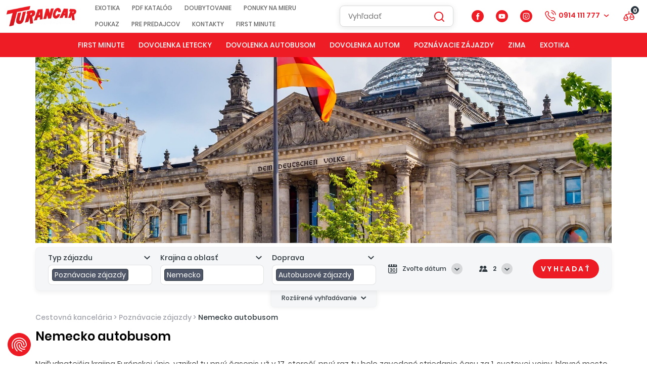

--- FILE ---
content_type: text/html; charset=UTF-8
request_url: https://www.turancar.sk/cestovna-kancelaria/poznavacie-zajazdy/nemecko/autobusom?tab=calculation
body_size: 52803
content:
<!DOCTYPE html>
<html prefix="og: http://ogp.me/ns#">
<head>
    <!--PAGE_ID: 169983393-->

    <title>Nemecko autobusom | Poznávacie zájazdy 2026 | TURANCAR Travel</title>    <meta property="og:title" content="Nemecko autobusom" >
<meta property="og:type" content="website" >
<meta property="og:image" content="https://www.turancar.sk/buxus/images/content/image_1_32_v3.jpeg" >
<meta property="og:url" content="https://www.turancar.sk/cestovna-kancelaria/poznavacie-zajazdy/nemecko/autobusom" >
<meta property="og:description" content="Nemecko - autobusový poznávací zájazd s CK Turancar. Množstvo ponúk za výhodné ceny. Poznávacie zájazdy so sprievodcom." >
<meta property="og:locale" content="sk_SK" >
<meta property="og:site_name" content="Turancar.sk" >
<meta name="twitter:card" content="summary" >
<meta name="twitter:title" content="Nemecko autobusom" >
<meta name="twitter:description" content="Nemecko - autobusový poznávací zájazd s CK Turancar. Množstvo ponúk za výhodné ceny. Poznávacie zájazdy so sprievodcom." >
<meta name="twitter:image" content="https://www.turancar.sk/buxus/images/content/image_1_32_v3.jpeg" >
<meta name="twitter:site" content="@TurancarCK" >
<meta name="twitter:creator" content="@TurancarCK" >
<meta name="twitter:domain" content="turancar.sk" >
<meta http-equiv="Content-Type" content="text/html; charset=utf-8" >
<meta name="description" content="Nemecko - autobusový poznávací zájazd s CK Turancar. Množstvo ponúk za výhodné ceny. Poznávacie zájazdy so sprievodcom." >
<meta name="robots" content="index, follow" >
<meta name="Generator" content="BUXUS" >
<meta name="author" content="" >
<meta name="designer" content="ui42 s.r.o" >
    <meta name="viewport" content="width=device-width, initial-scale=1">
    <link href="https://www.turancar.sk/cestovna-kancelaria/poznavacie-zajazdy/nemecko/autobusom" rel="canonical" >
<link href="/buxus/assets/build/css/style.css?v=59579435d00fde14359aebb71e746283?" media="screen,print" rel="stylesheet" type="text/css" >
<link href="/buxus/images/design/favicon.ico" rel="favicon" type="image/x-icon" >
<link href="/buxus/images/design/favicon.ico" rel="icon" type="image/x-icon" >
<link href="/buxus/images/design/favicon.ico" rel="shortcut icon" type="image/x-icon" >        <script type="text/javascript" src="https://www.google.com/recaptcha/api.js"></script>    
<script type="text/javascript"  src="/buxus/assets/build/components/requirejs/require.js?v=e109f8030b3439da9986e6085bc21bfc?"></script>
<script type="text/javascript"  src="/buxus/assets/build/js/generic.js?v=59579435d00fde14359aebb71e746283"></script>
<script type="text/javascript">
require.config({
baseUrl: "/buxus/assets/build/js"
,urlArgs: "v=59579435d00fde14359aebb71e746283",waitSeconds:30
});
require(["bootstrap"]
);
require(["app"], function(app){
app.init()
}
);
</script>    
</head>
<body class="">

<script type="text/javascript">
           dataLayer = [];
        
            </script>
            <noscript><iframe src="//www.googletagmanager.com/ns.html?id=GTM-5B23P5"
            height="0" width="0" style="display:none;visibility:hidden"></iframe></noscript>
            <script>(function(w,d,s,l,i){w[l]=w[l]||[];w[l].push({'gtm.start':
            new Date().getTime(),event:'gtm.js'});var f=d.getElementsByTagName(s)[0],
            j=d.createElement(s),dl=l!='dataLayer'?'&l='+l:'';j.async=true;j.src=
            '//www.googletagmanager.com/gtm.js?id='+i+dl;f.parentNode.insertBefore(j,f);
            })(window,document,'script','dataLayer','GTM-5B23P5');</script>
        <!--[if lt IE 9]>
<style>
    #iedetect a {
        color: #FFF;
    }

    #iedetect td {
        vertical-align: middle;
        padding-top: 8px;
    }

    #iedetect b {
        font-weight: 700;
    }
</style>
<div id="iedetect" style="font-family: Arial !important; position:absolute; z-index:999999;left:0;top:0;width:100%;margin:0;height:100%;background: #FFF;">
    <div style="width: 640px; padding: 20px; margin: 100px auto 20px auto; font-size: 12px; background: #FFF; color: #666; font-weight: normal;">
        <p style="color:#ee1c25;padding: 10px; font-size: 120%;"><b>Používate zastaralú verziu prehliadača Internet Explorer</b></p>
        <p style="padding: 10px;">Táto verzia nedokáže správne zobraziť našu stránku. Tu si môžte stiahnuť <b>novší prehliadač, zadarmo: </b></p>
        <div style="text-align:center;">
            <table style="text-align: left; width:96%; margin: 20px auto;" cellpadding="0" cellspacing="0" border="0">
                <tr id="chromebrowsernoxp">
                    <td><img src="/buxus/assets/images/design/chrome-icon.png?v=fc8ecac2eb94fc789c331d9611cb226a" width="48" height="48" /></td>
                    <td><b>Google Chrome</b>
                        <br>Chrome je rýchly, jednoduchý a bezpečný webový prehliadač vytvorený pre moderný web.</td>
                    <td valign="middle" align="right">
                        <a class="turancar__button-primary" href="http://www.google.com/chrome">Inštalovať</a></td>
                </tr>
                <tr>
                    <td><img src="/buxus/assets/images/design/firefox-icon.png?v=fc8ecac2eb94fc789c331d9611cb226a" width="48" height="48" /></td>
                    <td><b>Mozilla Firefox</b>
                        <br>Mozilla Firefox je mnohokrát ocenený prehliadač novej generácie. Vďaka Firefoxu môžete surfovať rýchlejšie, bezpečnejšie a efektívnejšie, než s akýmkoľvek iným prehliadačom.
                    </td>
                    <td valign="middle" align="right">
                        <a class="turancar__button-primary" href="http://www.mozilla.org/sk/firefox/new">Inštalovať</a></td>
                </tr>
            </table>
        </div>
        <script>
            var ua = navigator.userAgent.toLowerCase();
            var isWinXP = ua.indexOf('windows nt 5.1') > 0;
            if (isWinXP) {
                document.getElementById('chromebrowsernoxp').style.display = "none";
                document.write('<br><br><p style="color:#C00; padding: 10px; background: #DDD;"><b>Windows XP je príliš staré, mali by ste čo najskôr upgradovať!</b></p>');
            }
        </script>
        <p style="padding: 5px; text-align:center;"><a style="color:#08c;" href="#" onclick="document.getElementById('iedetect').style.display='none'; return false;">zatiaľ ignorovať</a></p>
    </div>
</div>
<![endif]-->


<div class="header__wrapper hidden-print">
    <header class="container-fluid">
        <div class="header__inner">
            <div class="header__logo">
                                    <a title="CK Turancar - cestovná kancelária "
                       href="https://www.turancar.sk/cestovna-kancelaria" class="logo__a">
                        <img src="/buxus/assets/images/logo.svg?v=fc8ecac2eb94fc789c331d9611cb226a" alt="CK Turancar - cestovná kancelária "
                             class="logo__img"/>
                    </a>
                                </div>
            <div class="header__menu">
                <ul class="header__menu__items">
                                            <li class="header__menu__item">
                            <a class="header__menu__item__link"
                               href="https://www.turancar.sk/cestovna-kancelaria/exoticka-dovolenka">Exotika</a>
                        </li>
                                            <li class="header__menu__item">
                            <a class="header__menu__item__link"
                               href="https://www.turancar.sk/cestovna-kancelaria/katalog-v-pdf">PDF KATALÓG</a>
                        </li>
                                            <li class="header__menu__item">
                            <a class="header__menu__item__link"
                               href="https://www.turancar.sk/cestovna-kancelaria/specialne-stranky/hladam-spolucestujuceho">Doubytovanie</a>
                        </li>
                                            <li class="header__menu__item">
                            <a class="header__menu__item__link"
                               href="https://www.turancar.sk/cestovna-kancelaria/zajazdy-a-programy-site-na-mieru-pre-kazdeho">Ponuky na mieru</a>
                        </li>
                                            <li class="header__menu__item">
                            <a class="header__menu__item__link"
                               href="https://www.turancar.sk/cestovna-kancelaria/darcekovy-poukaz-od-turancar-travel">Poukaz</a>
                        </li>
                                            <li class="header__menu__item">
                            <a class="header__menu__item__link"
                               href="https://www.turancar.sk/cestovna-kancelaria/pre-predajcov">Pre predajcov</a>
                        </li>
                                            <li class="header__menu__item">
                            <a class="header__menu__item__link"
                               href="https://www.turancar.sk/cestovna-kancelaria/kontakty">Kontakty</a>
                        </li>
                                            <li class="header__menu__item">
                            <a class="header__menu__item__link"
                               href="https://www.turancar.sk/cestovna-kancelaria/first-minute">First Minute</a>
                        </li>
                                    </ul>
            </div>
            <div class="header__search">
                <a href="#" class="header__search__switch"></a>
                <div class="header__logo header__logo--mobile">
                    <a title="CK Turancar - cestovná kancelária "
                       href="https://www.turancar.sk/cestovna-kancelaria" class="logo__a">
                        <img src="/buxus/assets/images/logo_2019.png?v=fc8ecac2eb94fc789c331d9611cb226a" alt="CK Turancar - cestovná kancelária "
                             class="logo__img">
                    </a>
                </div>
                <form class="header__search__form"
                      action="https://www.turancar.sk/cestovna-kancelaria/vysledky-vyhladavania">
                    <input type="text" name="term" class="header__search__input suggest" placeholder="Vyhľadať"/>
                    <button type="submit" class="header__search__button"></button>
                </form>
            </div>
            <div class="header__favlist">
                <div class="header__favlist__indicator header__favlist__indicator--facebook">
                    <a href="https://www.facebook.com/TurancarCK/"
                       target="_blank"
                       class="header__favlist__link" title="Facebook"></a>
                </div>
                <div class="header__favlist__indicator header__favlist__indicator--youtube">
                    <a href="https://www.youtube.com/channel/UCAB64yGr0I_ECkH5D4OHZNw"
                       target="_blank"
                       class="header__favlist__link" title="Youtube"></a>
                </div>
                <div class="header__favlist__indicator header__favlist__indicator--instagram">
                    <a href="https://www.instagram.com/ckturancar/"
                       target="_blank"
                       class="header__favlist__link" title="Instagram"></a>
                </div>
                <div class="header__favlist__indicator header__favlist__indicator--phone dropdown">
                    <a href="#" role="button" data-toggle="dropdown" class="header__favlist__link" title="Kontakty" aria-expanded="false">0914 111 777</a>
                    
    <ul class="phone-dropdown dropdown-menu">
                    <li class="phone-dropdown__item">
                <div class="phone-dropdown-item phone-dropdown-item--central">
                    <div class="phone-dropdown-item__header">
                        <strong class="phone-dropdown-item__label">Call Centrum</strong>
                                                    <a href="tel:0914111777" class="phone-dropdown-item__phone">0914 111 777</a>                                            </div>
                    <div class="phone-dropdown-item__body">
                        <div class="phone-dropdown-item__business-hours">
                            <table style="border-collapse: collapse; width: 100%;" border="1">
<tbody>
<tr style="height: 18px;">
<th style="width: 50%; height: 18px;">Pondelok - Nedeľa</th>
<td style="height: 18px;">09:00 - 20:00</td>
</tr>
<tr style="height: 18px;">
<th style="width: 50%; height: 18px;"></th>
<td style="height: 18px;"></td>
</tr>
<tr style="height: 18px;">
<th style="width: 50%; height: 18px;"></th>
<td style="height: 18px;"></td>
</tr>
<tr style="height: 18px;">
<th style="width: 50%; height: 16px;"></th>
<td style="height: 16px;"></td>
</tr>
</tbody>
</table>                        </div>
                    </div>
                </div>
            </li>
                    <li class="phone-dropdown__item">
                <div class="phone-dropdown-item">
                    <div class="phone-dropdown-item__header">
                        <strong class="phone-dropdown-item__label">NITRA</strong>
                                                    <a href="tel:0376555666" class="phone-dropdown-item__phone">037/ 655 56 66 </a>                                            </div>
                    <div class="phone-dropdown-item__body">
                        <div class="phone-dropdown-item__business-hours">
                            09:00 - 17:00                        </div>
                    </div>
                </div>
            </li>
                    <li class="phone-dropdown__item">
                <div class="phone-dropdown-item">
                    <div class="phone-dropdown-item__header">
                        <strong class="phone-dropdown-item__label">BRATISLAVA</strong>
                                                    <a href="tel:0252926014" class="phone-dropdown-item__phone">02/ 52 92 60 14</a>,                                                     <a href="tel:0911791006" class="phone-dropdown-item__phone"> 0911 791 006</a>                                            </div>
                    <div class="phone-dropdown-item__body">
                        <div class="phone-dropdown-item__business-hours">
                            09:00 - 17:00                        </div>
                    </div>
                </div>
            </li>
                    <li class="phone-dropdown__item">
                <div class="phone-dropdown-item">
                    <div class="phone-dropdown-item__header">
                        <strong class="phone-dropdown-item__label">TRENČÍN</strong>
                                                    <a href="tel:0327431534" class="phone-dropdown-item__phone">032/ 743 15 34</a>,                                                     <a href="tel:0911791007" class="phone-dropdown-item__phone"> 0911 791 007</a>                                            </div>
                    <div class="phone-dropdown-item__body">
                        <div class="phone-dropdown-item__business-hours">
                            09:00 - 17:00                        </div>
                    </div>
                </div>
            </li>
                    <li class="phone-dropdown__item">
                <div class="phone-dropdown-item">
                    <div class="phone-dropdown-item__header">
                        <strong class="phone-dropdown-item__label">NOVÉ ZÁMKY</strong>
                                                    <a href="tel:0356402553" class="phone-dropdown-item__phone">035/ 640 25 53</a>,                                                     <a href="tel:0911791003" class="phone-dropdown-item__phone"> 0911 791 003</a>                                            </div>
                    <div class="phone-dropdown-item__body">
                        <div class="phone-dropdown-item__business-hours">
                            09:00 - 17:00                        </div>
                    </div>
                </div>
            </li>
                    <li class="phone-dropdown__item">
                <div class="phone-dropdown-item">
                    <div class="phone-dropdown-item__header">
                        <strong class="phone-dropdown-item__label">KOMÁRNO</strong>
                                                    <a href="tel:0357777545" class="phone-dropdown-item__phone">035/ 777 75 45</a>,                                                     <a href="tel:0911791008" class="phone-dropdown-item__phone"> 0911 791 008</a>                                            </div>
                    <div class="phone-dropdown-item__body">
                        <div class="phone-dropdown-item__business-hours">
                            10:00 - 17:00                        </div>
                    </div>
                </div>
            </li>
                    <li class="phone-dropdown__item">
                <div class="phone-dropdown-item">
                    <div class="phone-dropdown-item__header">
                        <strong class="phone-dropdown-item__label">ŽILINA</strong>
                                                    <a href="tel:0415007808" class="phone-dropdown-item__phone">041/ 500 78 08</a>,                                                     <a href="tel:0911791001" class="phone-dropdown-item__phone"> 0911 791 001</a>                                            </div>
                    <div class="phone-dropdown-item__body">
                        <div class="phone-dropdown-item__business-hours">
                            09:00 - 17:00                        </div>
                    </div>
                </div>
            </li>
                    <li class="phone-dropdown__item">
                <div class="phone-dropdown-item">
                    <div class="phone-dropdown-item__header">
                        <strong class="phone-dropdown-item__label">TRNAVA</strong>
                                                    <a href="tel:0335341364" class="phone-dropdown-item__phone">033/ 534 13 64</a>,                                                     <a href="tel:0903996603" class="phone-dropdown-item__phone"> 0903 996 603</a>                                            </div>
                    <div class="phone-dropdown-item__body">
                        <div class="phone-dropdown-item__business-hours">
                            09:00 - 17:00                        </div>
                    </div>
                </div>
            </li>
                    <li class="phone-dropdown__item">
                <div class="phone-dropdown-item">
                    <div class="phone-dropdown-item__header">
                        <strong class="phone-dropdown-item__label">PREŠOV</strong>
                                                    <a href="tel:0911062643" class="phone-dropdown-item__phone">0911 062 643</a>,                                                     <a href="tel:0911062642" class="phone-dropdown-item__phone"> 0911 062 642</a>                                            </div>
                    <div class="phone-dropdown-item__body">
                        <div class="phone-dropdown-item__business-hours">
                            09:00 - 20:00                        </div>
                    </div>
                </div>
            </li>
            </ul>
                </div>
                <div class="header__favlist__indicator header__favlist__indicator--scales">
                    <a href="https://www.turancar.sk/cestovna-kancelaria/porovnavanie-hotelov"
                       class="header__favlist__link" title="Porovnať">
                        <div
                            class="header__favlist__indicator__count js-favlist-count">0</div>
                    </a>
                </div>
            </div>
            <a href="#" class="header__search__switch"></a>
            <a href="#" class="megamenu__mobile__switch"></a>
            <div class="header__promo">
                                                    <a class="header__promo__link"
                       href="https://www.turancar.sk/cestovna-kancelaria/first-minute">First Minute                    </a>
                            </div>
        </div>
    </header>
</div>

<script type="text/javascript">
    require(['jquery', 'fixed-header'], function($) {
        $(function() {
            $('.megamenu__mobile__switch').on('click', function(e) {
                e.preventDefault();
                $('.header__search').removeClass('open');
                $('.megamenu__mobile').toggleClass('open');
                $('body').toggleClass('active-megamenu-mobile');
            });

            $('.header__search__switch').on('click', function(e) {
                e.preventDefault();
                $('.megamenu__mobile').removeClass('open');
                $('body').removeClass('active-megamenu-mobile');
                $('.header__search').toggleClass('open').find('.header__search__input').focus();
            });
        });
    });
</script><div class="megamenu__wrapper hidden-print">
    <div class="container">
        <div class="megamenu__container-inner">
            <div class="megamenu__inner">

                <nav class="megamenu__navbar no-print">
                    <ul class="megamenu">
                                                    <li class="megamenu__item">
                                <a class="megamenu__link megamenu__dropdown megamenu__promo__link"
                                   href="https://www.turancar.sk/cestovna-kancelaria/first-minute">
                                    First Minute                                </a>
                                                                <div class="megamenu__dropdown__menu">
                                    <div class="megamenu__dropdown__menu__container">
                                        <div class="megamenu__dropdown__menu__sightseeing" style="width: 50%;">
    <a href="https://www.turancar.sk/cestovna-kancelaria/first-minute/dovolenka-pri-mori" class="megamenu__dropdown__menu__title">
      Dovolenka pri mori    </a>

    <div class="sightseeing__col">
        <div class="row">
                            
                <div class="col-xs-12">
                                            <a href="https://www.turancar.sk/cestovna-kancelaria/first-minute/dovolenka-pri-mori/bulharsko?show_list=1" class="megamenu__dropdown__menu__link">
                            Bulharsko                        </a>
                                            <a href="https://www.turancar.sk/cestovna-kancelaria/first-minute/dovolenka-pri-mori/cyprus?show_list=1" class="megamenu__dropdown__menu__link">
                            Cyprus                        </a>
                                            <a href="https://www.turancar.sk/cestovna-kancelaria/first-minute/dovolenka-pri-mori/grecko?show_list=1" class="megamenu__dropdown__menu__link">
                            Grécko                        </a>
                                            <a href="https://www.turancar.sk/cestovna-kancelaria/first-minute/dovolenka-pri-mori/chorvatsko?show_list=1" class="megamenu__dropdown__menu__link">
                            Chorvátsko                        </a>
                                            <a href="https://www.turancar.sk/cestovna-kancelaria/first-minute/dovolenka-pri-mori/spanielsko?show_list=1" class="megamenu__dropdown__menu__link">
                            Španielsko                        </a>
                                            <a href="https://www.turancar.sk/cestovna-kancelaria/first-minute/dovolenka-pri-mori/taliansko?show_list=1" class="megamenu__dropdown__menu__link">
                            Taliansko                        </a>
                                            <a href="https://www.turancar.sk/cestovna-kancelaria/first-minute/dovolenka-pri-mori/turecko?show_list=1" class="megamenu__dropdown__menu__link">
                            Turecko                        </a>
                                    </div>
                                    </div>
    </div>
</div>
<div class="megamenu__dropdown__menu__sightseeing" style="width: 50%;">
    <a href="https://www.turancar.sk/cestovna-kancelaria/first-minute/poznavacie-zajazdy" class="megamenu__dropdown__menu__title">
      Poznávacie zájazdy    </a>

    <div class="sightseeing__col">
        <div class="row">
                                            
                <div class="col-xs-12">
                                            <a href="https://www.turancar.sk/cestovna-kancelaria/first-minute/poznavacie-zajazdy/autobusove-poznavacie-zajazdy?show_list=1" class="megamenu__dropdown__menu__link">
                            Autobusové poznávacie zájazdy                        </a>
                                            <a href="https://www.turancar.sk/cestovna-kancelaria/first-minute/poznavacie-zajazdy/letecke-poznavacie-zajazdy?show_list=1" class="megamenu__dropdown__menu__link">
                            Letecké poznávacie zájazdy                        </a>
                                    </div>
                    </div>
    </div>
</div>
                                    </div>
                                </div>
                                                            </li>
                                                    <li class="megamenu__item">
                                <a class="megamenu__link megamenu__dropdown "
                                   href="https://www.turancar.sk/cestovna-kancelaria/dovolenka-pri-mori/letecky">
                                    Dovolenka letecky                                </a>
                                                                <div class="megamenu__dropdown__menu">
                                    <div class="megamenu__dropdown__menu__container">
                                        
<div class="megamenu__dropdown__menu__row">
    <div class="megamenu__dropdown__menu__column" style="width: 20%;">
                        <a href="https://www.turancar.sk/cestovna-kancelaria/dovolenka-pri-mori/bulharsko/letecky"class="megamenu__dropdown__menu__title">
            Bulharsko        </a>
        
                    
                <a href="https://www.turancar.sk/cestovna-kancelaria/dovolenka-pri-mori/bulharsko/slnecne-pobrezie/letecky"class="megamenu__dropdown__menu__link">
            Slnečné pobrežie        </a>
                    
                <a href="https://www.turancar.sk/cestovna-kancelaria/dovolenka-pri-mori/bulharsko/nesebar/letecky"class="megamenu__dropdown__menu__link">
            Nesebar        </a>
                    
                <a href="https://www.turancar.sk/cestovna-kancelaria/dovolenka-pri-mori/bulharsko/pomorie/letecky"class="megamenu__dropdown__menu__link">
            Pomorie        </a>
                    
                <a href="https://www.turancar.sk/cestovna-kancelaria/dovolenka-pri-mori/bulharsko/primorsko/letecky"class="megamenu__dropdown__menu__link">
            Primorsko        </a>
                    
                <a href="https://www.turancar.sk/cestovna-kancelaria/dovolenka-pri-mori/bulharsko/kiten/letecky"class="megamenu__dropdown__menu__link">
            Kiten         </a>
                </div>
    <div class="megamenu__dropdown__menu__column" style="width: 20%;">
                        <a href="https://www.turancar.sk/cestovna-kancelaria/dovolenka-pri-mori/cyprus/letecky"class="megamenu__dropdown__menu__title">
            Cyprus        </a>
        
                    
                <a href="https://www.turancar.sk/cestovna-kancelaria/dovolenka-pri-mori/cyprus/ayia-napa/letecky"class="megamenu__dropdown__menu__link">
            Ayia Napa        </a>
                    
                <a href="https://www.turancar.sk/cestovna-kancelaria/dovolenka-pri-mori/cyprus/protaras/letecky"class="megamenu__dropdown__menu__link">
            Protaras        </a>
                </div>
    <div class="megamenu__dropdown__menu__column" style="width: 20%;">
                        <a href="https://www.turancar.sk/cestovna-kancelaria/dovolenka-pri-mori/grecko/letecky"class="megamenu__dropdown__menu__title">
            Grécko        </a>
        
                    
                <a href="https://www.turancar.sk/cestovna-kancelaria/dovolenka-pri-mori/grecko/santorini-1/letecky"class="megamenu__dropdown__menu__link">
            Santorini        </a>
                    
                <a href="https://www.turancar.sk/cestovna-kancelaria/dovolenka-pri-mori/grecko/rodos/letecky"class="megamenu__dropdown__menu__link">
            Rodos        </a>
                    
                <a href="https://www.turancar.sk/cestovna-kancelaria/dovolenka-pri-mori/grecko/kreta/letecky"class="megamenu__dropdown__menu__link">
            Kréta        </a>
                    
                <a href="https://www.turancar.sk/cestovna-kancelaria/dovolenka-pri-mori/grecko/korfu/letecky"class="megamenu__dropdown__menu__link">
            Korfu        </a>
                    
                <a href="https://www.turancar.sk/cestovna-kancelaria/dovolenka-pri-mori/grecko/olympska-riviera/letecky"class="megamenu__dropdown__menu__link">
            Olympská riviéra        </a>
                    
                <a href="https://www.turancar.sk/cestovna-kancelaria/dovolenka-pri-mori/grecko/thasos/letecky"class="megamenu__dropdown__menu__link">
            Thasos         </a>
                </div>
    <div class="megamenu__dropdown__menu__column" style="width: 20%;">
                        <a href="https://www.turancar.sk/cestovna-kancelaria/dovolenka-pri-mori/spanielsko/letecky"class="megamenu__dropdown__menu__title">
            Španielsko        </a>
        
                    
                <a href="https://www.turancar.sk/cestovna-kancelaria/dovolenka-pri-mori/spanielsko/malorka/letecky"class="megamenu__dropdown__menu__link">
            Malorka        </a>
                    
                <a href="https://www.turancar.sk/cestovna-kancelaria/dovolenka-pri-mori/spanielsko/kanarske-ostrovy/letecky"class="megamenu__dropdown__menu__link">
            Kanárske ostrovy        </a>
                    
                <a href="https://www.turancar.sk/cestovna-kancelaria/dovolenka-pri-mori/spanielsko/costa-brava/letecky"class="megamenu__dropdown__menu__link">
            Costa Brava        </a>
                    
                <a href="https://www.turancar.sk/cestovna-kancelaria/dovolenka-pri-mori/spanielsko/costa-del-maresme/letecky"class="megamenu__dropdown__menu__link">
            Costa del Maresme        </a>
                </div>
    <div class="megamenu__dropdown__menu__column" style="width: 20%;">
                        <a href="https://www.turancar.sk/cestovna-kancelaria/dovolenka-pri-mori/turecko/letecky"class="megamenu__dropdown__menu__title">
            Turecko        </a>
        
                    
                <a href="https://www.turancar.sk/cestovna-kancelaria/dovolenka-pri-mori/turecko/lara/letecky"class="megamenu__dropdown__menu__link">
            Lara        </a>
                    
                <a href="https://www.turancar.sk/cestovna-kancelaria/dovolenka-pri-mori/turecko/belek/letecky"class="megamenu__dropdown__menu__link">
            Belek        </a>
                    
                <a href="https://www.turancar.sk/cestovna-kancelaria/dovolenka-pri-mori/turecko/side/letecky"class="megamenu__dropdown__menu__link">
            Side        </a>
                    
                <a href="https://www.turancar.sk/cestovna-kancelaria/dovolenka-pri-mori/turecko/alanya/letecky"class="megamenu__dropdown__menu__link">
            Alanya        </a>
                </div>
</div>

                                    </div>
                                </div>
                                                            </li>
                                                    <li class="megamenu__item">
                                <a class="megamenu__link megamenu__dropdown "
                                   href="https://www.turancar.sk/cestovna-kancelaria/dovolenka-pri-mori/autobusom">
                                    Dovolenka autobusom                                </a>
                                                                <div class="megamenu__dropdown__menu">
                                    <div class="megamenu__dropdown__menu__container">
                                        
<div class="megamenu__dropdown__menu__row">
    <div class="megamenu__dropdown__menu__column" style="width: 20%;">
                        <a href="https://www.turancar.sk/cestovna-kancelaria/dovolenka-pri-mori/bulharsko/autobusom"class="megamenu__dropdown__menu__title">
            Bulharsko        </a>
        
                    
                <a href="https://www.turancar.sk/cestovna-kancelaria/dovolenka-pri-mori/bulharsko/slnecne-pobrezie/autobusom"class="megamenu__dropdown__menu__link">
            Slnečné pobrežie        </a>
                    
                <a href="https://www.turancar.sk/cestovna-kancelaria/dovolenka-pri-mori/bulharsko/nesebar/autobusom"class="megamenu__dropdown__menu__link">
            Nesebar        </a>
                    
                <a href="https://www.turancar.sk/cestovna-kancelaria/dovolenka-pri-mori/bulharsko/pomorie/autobusom"class="megamenu__dropdown__menu__link">
            Pomorie        </a>
                    
                <a href="https://www.turancar.sk/cestovna-kancelaria/dovolenka-pri-mori/bulharsko/primorsko/autobusom"class="megamenu__dropdown__menu__link">
            Primorsko        </a>
                    
                <a href="https://www.turancar.sk/cestovna-kancelaria/dovolenka-pri-mori/bulharsko/kiten/autobusom"class="megamenu__dropdown__menu__link">
            Kiten         </a>
                </div>
    <div class="megamenu__dropdown__menu__column" style="width: 20%;">
                        <a href="https://www.turancar.sk/cestovna-kancelaria/dovolenka-pri-mori/grecko/autobusom"class="megamenu__dropdown__menu__title">
            Grécko        </a>
        
                    
                <a href="https://www.turancar.sk/cestovna-kancelaria/dovolenka-pri-mori/grecko/olympska-riviera/autobusom"class="megamenu__dropdown__menu__link">
            Olympská riviéra        </a>
                    
                <a href="https://www.turancar.sk/cestovna-kancelaria/dovolenka-pri-mori/grecko/thasos/autobusom"class="megamenu__dropdown__menu__link">
            Thasos         </a>
                </div>
    <div class="megamenu__dropdown__menu__column" style="width: 20%;">
                        <a href="https://www.turancar.sk/cestovna-kancelaria/dovolenka-pri-mori/chorvatsko/autobusom"class="megamenu__dropdown__menu__title">
            Chorvátsko        </a>
        
                    
                <a href="https://www.turancar.sk/cestovna-kancelaria/dovolenka-pri-mori/chorvatsko/baska-voda/autobusom"class="megamenu__dropdown__menu__link">
            Baška Voda        </a>
                    
                <a href="https://www.turancar.sk/cestovna-kancelaria/dovolenka-pri-mori/chorvatsko/crikvenica/autobusom"class="megamenu__dropdown__menu__link">
            Crikvenica        </a>
                    
                <a href="https://www.turancar.sk/cestovna-kancelaria/dovolenka-pri-mori/chorvatsko/makarska/autobusom"class="megamenu__dropdown__menu__link">
            Makarska        </a>
                    
                <a href="https://www.turancar.sk/cestovna-kancelaria/dovolenka-pri-mori/chorvatsko/omis/autobusom"class="megamenu__dropdown__menu__link">
            Omiš        </a>
                    
                <a href="https://www.turancar.sk/cestovna-kancelaria/dovolenka-pri-mori/chorvatsko/podgora/autobusom"class="megamenu__dropdown__menu__link">
            Podgora        </a>
                </div>
    <div class="megamenu__dropdown__menu__column" style="width: 20%;">
            <div class="megamenu__dropdown__menu__title megamenu__dropdown__menu__title--empty">&nbsp;</div>
                
                <a href="https://www.turancar.sk/cestovna-kancelaria/dovolenka-pri-mori/chorvatsko/porec/autobusom"class="megamenu__dropdown__menu__link">
            Poreč        </a>
                    
                <a href="https://www.turancar.sk/cestovna-kancelaria/dovolenka-pri-mori/chorvatsko/pula/autobusom"class="megamenu__dropdown__menu__link">
            Pula        </a>
                    
                <a href="https://www.turancar.sk/cestovna-kancelaria/dovolenka-pri-mori/chorvatsko/rabac/autobusom"class="megamenu__dropdown__menu__link">
            Rabac        </a>
                    
                <a href="https://www.turancar.sk/cestovna-kancelaria/dovolenka-pri-mori/chorvatsko/sv.-filip-i-jakov/autobusom"class="megamenu__dropdown__menu__link">
            Sv. Filip i Jakov        </a>
                    
                <a href="https://www.turancar.sk/cestovna-kancelaria/dovolenka-pri-mori/chorvatsko/vodice/autobusom"class="megamenu__dropdown__menu__link">
            Vodice        </a>
                </div>
    <div class="megamenu__dropdown__menu__column" style="width: 20%;">
                        <a href="https://www.turancar.sk/cestovna-kancelaria/dovolenka-pri-mori/taliansko/autobusom"class="megamenu__dropdown__menu__title">
            Taliansko        </a>
        
                    
                <a href="https://www.turancar.sk/cestovna-kancelaria/dovolenka-pri-mori/taliansko/bibione/autobusom"class="megamenu__dropdown__menu__link">
            Bibione        </a>
                    
                <a href="https://www.turancar.sk/cestovna-kancelaria/dovolenka-pri-mori/taliansko/caorle/autobusom"class="megamenu__dropdown__menu__link">
            Caorle        </a>
                    
                <a href="https://www.turancar.sk/cestovna-kancelaria/dovolenka-pri-mori/taliansko/lido-di-jesolo/autobusom"class="megamenu__dropdown__menu__link">
            Lido di Jesolo        </a>
                    
                <a href="https://www.turancar.sk/cestovna-kancelaria/dovolenka-pri-mori/taliansko/lignano/autobusom"class="megamenu__dropdown__menu__link">
            Lignano        </a>
                    
                <a href="https://www.turancar.sk/cestovna-kancelaria/dovolenka-pri-mori/taliansko/rimini/autobusom"class="megamenu__dropdown__menu__link">
            Rimini        </a>
                </div>
</div>

                                    </div>
                                </div>
                                                            </li>
                                                    <li class="megamenu__item">
                                <a class="megamenu__link megamenu__dropdown "
                                   href="https://www.turancar.sk/cestovna-kancelaria/dovolenka-pri-mori/individualne">
                                    Dovolenka autom                                </a>
                                                                <div class="megamenu__dropdown__menu">
                                    <div class="megamenu__dropdown__menu__container">
                                        
<div class="megamenu__dropdown__menu__row">
    <div class="megamenu__dropdown__menu__column" style="width: 20%;">
                        <a href="https://www.turancar.sk/cestovna-kancelaria/dovolenka-pri-mori/bulharsko/individualne"class="megamenu__dropdown__menu__title">
            Bulharsko        </a>
        
                    
                <a href="https://www.turancar.sk/cestovna-kancelaria/dovolenka-pri-mori/bulharsko/slnecne-pobrezie/individualne"class="megamenu__dropdown__menu__link">
            Slnečné pobrežie        </a>
                    
                <a href="https://www.turancar.sk/cestovna-kancelaria/dovolenka-pri-mori/bulharsko/nesebar/individualne"class="megamenu__dropdown__menu__link">
            Nesebar        </a>
                    
                <a href="https://www.turancar.sk/cestovna-kancelaria/dovolenka-pri-mori/bulharsko/pomorie/individualne"class="megamenu__dropdown__menu__link">
            Pomorie        </a>
                    
                <a href="https://www.turancar.sk/cestovna-kancelaria/dovolenka-pri-mori/bulharsko/sozopol/individualne"class="megamenu__dropdown__menu__link">
            Sozopol        </a>
                    
                <a href="https://www.turancar.sk/cestovna-kancelaria/dovolenka-pri-mori/bulharsko/primorsko/individualne"class="megamenu__dropdown__menu__link">
            Primorsko        </a>
                    
                <a href="https://www.turancar.sk/cestovna-kancelaria/dovolenka-pri-mori/bulharsko/kiten/individualne"class="megamenu__dropdown__menu__link">
            Kiten         </a>
                </div>
    <div class="megamenu__dropdown__menu__column" style="width: 20%;">
                        <a href="https://www.turancar.sk/cestovna-kancelaria/dovolenka-pri-mori/grecko/individualne"class="megamenu__dropdown__menu__title">
            Grécko        </a>
        
                    
                <a href="https://www.turancar.sk/cestovna-kancelaria/dovolenka-pri-mori/grecko/olympska-riviera/individualne"class="megamenu__dropdown__menu__link">
            Olympská riviéra        </a>
                    
                <a href="https://www.turancar.sk/cestovna-kancelaria/dovolenka-pri-mori/grecko/thasos/individualne"class="megamenu__dropdown__menu__link">
            Thasos         </a>
                </div>
    <div class="megamenu__dropdown__menu__column" style="width: 20%;">
                        <a href="https://www.turancar.sk/cestovna-kancelaria/dovolenka-pri-mori/chorvatsko/individualne"class="megamenu__dropdown__menu__title">
            Chorvátsko        </a>
        
                    
                <a href="https://www.turancar.sk/cestovna-kancelaria/dovolenka-pri-mori/chorvatsko/baska-voda/individualne"class="megamenu__dropdown__menu__link">
            Baška Voda        </a>
                    
                <a href="https://www.turancar.sk/cestovna-kancelaria/dovolenka-pri-mori/chorvatsko/crikvenica/individualne"class="megamenu__dropdown__menu__link">
            Crikvenica        </a>
                    
                <a href="https://www.turancar.sk/cestovna-kancelaria/dovolenka-pri-mori/chorvatsko/makarska/individualne"class="megamenu__dropdown__menu__link">
            Makarska        </a>
                    
                <a href="https://www.turancar.sk/cestovna-kancelaria/dovolenka-pri-mori/chorvatsko/omis/individualne"class="megamenu__dropdown__menu__link">
            Omiš        </a>
                    
                <a href="https://www.turancar.sk/cestovna-kancelaria/dovolenka-pri-mori/chorvatsko/podgora/individualne"class="megamenu__dropdown__menu__link">
            Podgora        </a>
                </div>
    <div class="megamenu__dropdown__menu__column" style="width: 20%;">
            <div class="megamenu__dropdown__menu__title megamenu__dropdown__menu__title--empty">&nbsp;</div>
                
                <a href="https://www.turancar.sk/cestovna-kancelaria/dovolenka-pri-mori/chorvatsko/porec/individualne"class="megamenu__dropdown__menu__link">
            Poreč        </a>
                    
                <a href="https://www.turancar.sk/cestovna-kancelaria/dovolenka-pri-mori/chorvatsko/pula/individualne"class="megamenu__dropdown__menu__link">
            Pula        </a>
                    
                <a href="https://www.turancar.sk/cestovna-kancelaria/dovolenka-pri-mori/chorvatsko/rabac/individualne"class="megamenu__dropdown__menu__link">
            Rabac        </a>
                    
                <a href="https://www.turancar.sk/cestovna-kancelaria/dovolenka-pri-mori/chorvatsko/sv.-filip-i-jakov/individualne"class="megamenu__dropdown__menu__link">
            Sv. Filip i Jakov        </a>
                    
                <a href="https://www.turancar.sk/cestovna-kancelaria/dovolenka-pri-mori/chorvatsko/vodice/individualne"class="megamenu__dropdown__menu__link">
            Vodice        </a>
                </div>
    <div class="megamenu__dropdown__menu__column" style="width: 20%;">
                        <a href="https://www.turancar.sk/cestovna-kancelaria/dovolenka-pri-mori/taliansko/individualne"class="megamenu__dropdown__menu__title">
            Taliansko        </a>
        
                    
                <a href="https://www.turancar.sk/cestovna-kancelaria/dovolenka-pri-mori/taliansko/bibione/individualne"class="megamenu__dropdown__menu__link">
            Bibione        </a>
                    
                <a href="https://www.turancar.sk/cestovna-kancelaria/dovolenka-pri-mori/taliansko/caorle/individualne"class="megamenu__dropdown__menu__link">
            Caorle        </a>
                    
                <a href="https://www.turancar.sk/cestovna-kancelaria/dovolenka-pri-mori/taliansko/lido-di-jesolo/individualne"class="megamenu__dropdown__menu__link">
            Lido di Jesolo        </a>
                    
                <a href="https://www.turancar.sk/cestovna-kancelaria/dovolenka-pri-mori/taliansko/lignano/individualne"class="megamenu__dropdown__menu__link">
            Lignano        </a>
                    
                <a href="https://www.turancar.sk/cestovna-kancelaria/dovolenka-pri-mori/taliansko/rimini/individualne"class="megamenu__dropdown__menu__link">
            Rimini        </a>
                    
                <a href="https://www.turancar.sk/cestovna-kancelaria/dovolenka-pri-mori/taliansko/liguria/individualne"class="megamenu__dropdown__menu__link">
            Ligúria        </a>
                    
                <a href="https://www.turancar.sk/cestovna-kancelaria/dovolenka-pri-mori/taliansko/palmova-riviera/individualne"class="megamenu__dropdown__menu__link">
            Palmová riviéra        </a>
                </div>
</div>

                                    </div>
                                </div>
                                                            </li>
                                                    <li class="megamenu__item">
                                <a class="megamenu__link megamenu__dropdown "
                                   href="https://www.turancar.sk/cestovna-kancelaria/poznavacie-zajazdy">
                                    Poznávacie zájazdy                                </a>
                                                                <div class="megamenu__dropdown__menu">
                                    <div class="megamenu__dropdown__menu__container">
                                        <div class="megamenu__dropdown__menu__sightseeing megamenu__dropdown__menu__sightseeing--bus">
    <a href="https://www.turancar.sk/cestovna-kancelaria/poznavacie-zajazdy/autobusom"class="megamenu__dropdown__menu__title">
        Autobusové poznávačky
    </a>

    <div class="sightseeing__col sightseeing__col--bus">
        <div class="row">
                            <div class="col-md-6 col-lg-3">
                                            <a href="https://www.turancar.sk/cestovna-kancelaria/poznavacie-zajazdy/jednodnove-zajazdy/autobusom"class="megamenu__dropdown__menu__link">
                            Jednodňové zájazdy                        </a>
                                            <a href="https://www.turancar.sk/cestovna-kancelaria/poznavacie-zajazdy/albansko/autobusom"class="megamenu__dropdown__menu__link">
                            Albánsko                        </a>
                                            <a href="https://www.turancar.sk/cestovna-kancelaria/poznavacie-zajazdy/belgicko/autobusom"class="megamenu__dropdown__menu__link">
                            Belgicko                        </a>
                                            <a href="https://www.turancar.sk/cestovna-kancelaria/poznavacie-zajazdy/bosna-a-hercegovina/autobusom"class="megamenu__dropdown__menu__link">
                            Bosna a Hercegovina                        </a>
                                            <a href="https://www.turancar.sk/cestovna-kancelaria/poznavacie-zajazdy/bulharsko/autobusom"class="megamenu__dropdown__menu__link">
                            Bulharsko                        </a>
                                            <a href="https://www.turancar.sk/cestovna-kancelaria/poznavacie-zajazdy/cesko/autobusom"class="megamenu__dropdown__menu__link">
                            Česko                        </a>
                                            <a href="https://www.turancar.sk/cestovna-kancelaria/poznavacie-zajazdy/chorvatsko/autobusom"class="megamenu__dropdown__menu__link">
                            Chorvátsko                        </a>
                                            <a href="https://www.turancar.sk/cestovna-kancelaria/poznavacie-zajazdy/cierna-hora/autobusom"class="megamenu__dropdown__menu__link">
                            Čierna Hora                        </a>
                                            <a href="https://www.turancar.sk/cestovna-kancelaria/poznavacie-zajazdy/dansko/autobusom"class="megamenu__dropdown__menu__link">
                            Dánsko                        </a>
                                    </div>
                            <div class="col-md-6 col-lg-3">
                                            <a href="https://www.turancar.sk/cestovna-kancelaria/poznavacie-zajazdy/estonsko/autobusom"class="megamenu__dropdown__menu__link">
                            Estónsko                        </a>
                                            <a href="https://www.turancar.sk/cestovna-kancelaria/poznavacie-zajazdy/finsko/autobusom"class="megamenu__dropdown__menu__link">
                            Fínsko                        </a>
                                            <a href="https://www.turancar.sk/cestovna-kancelaria/poznavacie-zajazdy/francuzsko/autobusom"class="megamenu__dropdown__menu__link">
                            Francúzsko                        </a>
                                            <a href="https://www.turancar.sk/cestovna-kancelaria/poznavacie-zajazdy/grecko/autobusom"class="megamenu__dropdown__menu__link">
                            Grécko                        </a>
                                            <a href="https://www.turancar.sk/cestovna-kancelaria/poznavacie-zajazdy/holandsko/autobusom"class="megamenu__dropdown__menu__link">
                            Holandsko                        </a>
                                            <a href="https://www.turancar.sk/cestovna-kancelaria/poznavacie-zajazdy/kosovo/autobusom"class="megamenu__dropdown__menu__link">
                            Kosovo                        </a>
                                            <a href="https://www.turancar.sk/cestovna-kancelaria/poznavacie-zajazdy/lichtenstajnsko/autobusom"class="megamenu__dropdown__menu__link">
                            Lichtenštajnsko                        </a>
                                            <a href="https://www.turancar.sk/cestovna-kancelaria/poznavacie-zajazdy/litva/autobusom"class="megamenu__dropdown__menu__link">
                            Litva                        </a>
                                            <a href="https://www.turancar.sk/cestovna-kancelaria/poznavacie-zajazdy/lotyssko/autobusom"class="megamenu__dropdown__menu__link">
                            Lotyšsko                        </a>
                                    </div>
                            <div class="col-md-6 col-lg-3">
                                            <a href="https://www.turancar.sk/cestovna-kancelaria/poznavacie-zajazdy/luxembursko/autobusom"class="megamenu__dropdown__menu__link">
                            Luxembursko                        </a>
                                            <a href="https://www.turancar.sk/cestovna-kancelaria/poznavacie-zajazdy/macedonsko/autobusom"class="megamenu__dropdown__menu__link">
                            Macedónsko                        </a>
                                            <a href="https://www.turancar.sk/cestovna-kancelaria/poznavacie-zajazdy/madarsko/autobusom"class="megamenu__dropdown__menu__link">
                            Maďarsko                        </a>
                                            <a href="https://www.turancar.sk/cestovna-kancelaria/poznavacie-zajazdy/monacke-kniezatstvo/autobusom"class="megamenu__dropdown__menu__link">
                            Monacké kniežatstvo                        </a>
                                            <a href="https://www.turancar.sk/cestovna-kancelaria/poznavacie-zajazdy/nemecko/autobusom"class="megamenu__dropdown__menu__link">
                            Nemecko                        </a>
                                            <a href="https://www.turancar.sk/cestovna-kancelaria/poznavacie-zajazdy/norsko/autobusom"class="megamenu__dropdown__menu__link">
                            Nórsko                        </a>
                                            <a href="https://www.turancar.sk/cestovna-kancelaria/poznavacie-zajazdy/polsko/autobusom"class="megamenu__dropdown__menu__link">
                            Poľsko                        </a>
                                            <a href="https://www.turancar.sk/cestovna-kancelaria/poznavacie-zajazdy/rakusko/autobusom"class="megamenu__dropdown__menu__link">
                            Rakúsko                        </a>
                                            <a href="https://www.turancar.sk/cestovna-kancelaria/poznavacie-zajazdy/rumunsko/autobusom"class="megamenu__dropdown__menu__link">
                            Rumunsko                        </a>
                                    </div>
                            <div class="col-md-6 col-lg-3">
                                            <a href="https://www.turancar.sk/cestovna-kancelaria/poznavacie-zajazdy/san-marino/autobusom"class="megamenu__dropdown__menu__link">
                            San Maríno                        </a>
                                            <a href="https://www.turancar.sk/cestovna-kancelaria/poznavacie-zajazdy/slovensko/autobusom"class="megamenu__dropdown__menu__link">
                            Slovensko                        </a>
                                            <a href="https://www.turancar.sk/cestovna-kancelaria/poznavacie-zajazdy/slovinsko/autobusom"class="megamenu__dropdown__menu__link">
                            Slovinsko                        </a>
                                            <a href="https://www.turancar.sk/cestovna-kancelaria/poznavacie-zajazdy/srbsko/autobusom"class="megamenu__dropdown__menu__link">
                            Srbsko                        </a>
                                            <a href="https://www.turancar.sk/cestovna-kancelaria/poznavacie-zajazdy/svajciarsko/autobusom"class="megamenu__dropdown__menu__link">
                            Švajčiarsko                        </a>
                                            <a href="https://www.turancar.sk/cestovna-kancelaria/poznavacie-zajazdy/svedsko/autobusom"class="megamenu__dropdown__menu__link">
                            Švédsko                        </a>
                                            <a href="https://www.turancar.sk/cestovna-kancelaria/poznavacie-zajazdy/taliansko/autobusom"class="megamenu__dropdown__menu__link">
                            Taliansko                        </a>
                                            <a href="https://www.turancar.sk/cestovna-kancelaria/poznavacie-zajazdy/vatikansky-stat/autobusom"class="megamenu__dropdown__menu__link">
                            Vatikánsky štát                        </a>
                                    </div>
                    </div>
    </div>
</div>

<div class="megamenu__dropdown__menu__sightseeing megamenu__dropdown__menu__sightseeing--air">
    <a href="https://www.turancar.sk/cestovna-kancelaria/poznavacie-zajazdy/letecky"class="megamenu__dropdown__menu__title">
        Letecké poznávačky
    </a>

    <div class="sightseeing__col sightseeing__col--air">
        <div class="row">
                            <div class="col-md-6 col-lg-4">
                                            <a href="https://www.turancar.sk/cestovna-kancelaria/poznavacie-zajazdy/albansko/letecky"class="megamenu__dropdown__menu__link">
                            Albánsko                        </a>
                                            <a href="https://www.turancar.sk/cestovna-kancelaria/poznavacie-zajazdy/armensko/letecky"class="megamenu__dropdown__menu__link">
                            Arménsko                        </a>
                                            <a href="https://www.turancar.sk/cestovna-kancelaria/poznavacie-zajazdy/belgicko/letecky"class="megamenu__dropdown__menu__link">
                            Belgicko                        </a>
                                            <a href="https://www.turancar.sk/cestovna-kancelaria/poznavacie-zajazdy/bulharsko/letecky"class="megamenu__dropdown__menu__link">
                            Bulharsko                        </a>
                                            <a href="https://www.turancar.sk/cestovna-kancelaria/poznavacie-zajazdy/dansko/letecky"class="megamenu__dropdown__menu__link">
                            Dánsko                        </a>
                                            <a href="https://www.turancar.sk/cestovna-kancelaria/poznavacie-zajazdy/estonsko/letecky"class="megamenu__dropdown__menu__link">
                            Estónsko                        </a>
                                            <a href="https://www.turancar.sk/cestovna-kancelaria/poznavacie-zajazdy/finsko/letecky"class="megamenu__dropdown__menu__link">
                            Fínsko                        </a>
                                            <a href="https://www.turancar.sk/cestovna-kancelaria/poznavacie-zajazdy/francuzsko/letecky"class="megamenu__dropdown__menu__link">
                            Francúzsko                        </a>
                                            <a href="https://www.turancar.sk/cestovna-kancelaria/poznavacie-zajazdy/grecko/letecky"class="megamenu__dropdown__menu__link">
                            Grécko                        </a>
                                            <a href="https://www.turancar.sk/cestovna-kancelaria/poznavacie-zajazdy/gruzinsko/letecky"class="megamenu__dropdown__menu__link">
                            Gruzínsko                        </a>
                                    </div>
                            <div class="col-md-6 col-lg-4">
                                            <a href="https://www.turancar.sk/cestovna-kancelaria/poznavacie-zajazdy/holandsko/letecky"class="megamenu__dropdown__menu__link">
                            Holandsko                        </a>
                                            <a href="https://www.turancar.sk/cestovna-kancelaria/poznavacie-zajazdy/irsko/letecky"class="megamenu__dropdown__menu__link">
                            Írsko                        </a>
                                            <a href="https://www.turancar.sk/cestovna-kancelaria/poznavacie-zajazdy/jordansko/letecky"class="megamenu__dropdown__menu__link">
                            Jordánsko                        </a>
                                            <a href="https://www.turancar.sk/cestovna-kancelaria/poznavacie-zajazdy/litva/letecky"class="megamenu__dropdown__menu__link">
                            Litva                        </a>
                                            <a href="https://www.turancar.sk/cestovna-kancelaria/poznavacie-zajazdy/lotyssko/letecky"class="megamenu__dropdown__menu__link">
                            Lotyšsko                        </a>
                                            <a href="https://www.turancar.sk/cestovna-kancelaria/poznavacie-zajazdy/macedonsko/letecky"class="megamenu__dropdown__menu__link">
                            Macedónsko                        </a>
                                            <a href="https://www.turancar.sk/cestovna-kancelaria/poznavacie-zajazdy/maroko/letecky"class="megamenu__dropdown__menu__link">
                            Maroko                        </a>
                                            <a href="https://www.turancar.sk/cestovna-kancelaria/poznavacie-zajazdy/monacke-kniezatstvo/letecky"class="megamenu__dropdown__menu__link">
                            Monacké kniežatstvo                        </a>
                                            <a href="https://www.turancar.sk/cestovna-kancelaria/poznavacie-zajazdy/polsko/letecky"class="megamenu__dropdown__menu__link">
                            Poľsko                        </a>
                                            <a href="https://www.turancar.sk/cestovna-kancelaria/poznavacie-zajazdy/portugalsko/letecky"class="megamenu__dropdown__menu__link">
                            Portugalsko                        </a>
                                    </div>
                            <div class="col-md-6 col-lg-4">
                                            <a href="https://www.turancar.sk/cestovna-kancelaria/poznavacie-zajazdy/rumunsko/letecky"class="megamenu__dropdown__menu__link">
                            Rumunsko                        </a>
                                            <a href="https://www.turancar.sk/cestovna-kancelaria/poznavacie-zajazdy/san-marino/letecky"class="megamenu__dropdown__menu__link">
                            San Maríno                        </a>
                                            <a href="https://www.turancar.sk/cestovna-kancelaria/poznavacie-zajazdy/spanielsko/letecky"class="megamenu__dropdown__menu__link">
                            Španielsko                        </a>
                                            <a href="https://www.turancar.sk/cestovna-kancelaria/poznavacie-zajazdy/svedsko/letecky"class="megamenu__dropdown__menu__link">
                            Švédsko                        </a>
                                            <a href="https://www.turancar.sk/cestovna-kancelaria/poznavacie-zajazdy/taliansko/letecky"class="megamenu__dropdown__menu__link">
                            Taliansko                        </a>
                                            <a href="https://www.turancar.sk/cestovna-kancelaria/poznavacie-zajazdy/turecko/letecky"class="megamenu__dropdown__menu__link">
                            Turecko                        </a>
                                            <a href="https://www.turancar.sk/cestovna-kancelaria/poznavacie-zajazdy/vatikansky-stat/letecky"class="megamenu__dropdown__menu__link">
                            Vatikánsky štát                        </a>
                                            <a href="https://www.turancar.sk/cestovna-kancelaria/poznavacie-zajazdy/velka-britania/letecky"class="megamenu__dropdown__menu__link">
                            Veľká Británia                        </a>
                                    </div>
                    </div>
    </div>
</div>

                                    </div>
                                </div>
                                                            </li>
                                                    <li class="megamenu__item">
                                <a class="megamenu__link megamenu__dropdown "
                                   href="https://www.turancar.sk/cestovna-kancelaria/lyziarske-zimne-zajazdy/individualne">
                                    Zima                                </a>
                                                                <div class="megamenu__dropdown__menu">
                                    <div class="megamenu__dropdown__menu__container">
                                        
<div class="megamenu__dropdown__menu__row">
    <div class="megamenu__dropdown__menu__column" style="width: 100%;">
                        <a href="https://www.turancar.sk/cestovna-kancelaria/lyziarske-zimne-zajazdy/lyziarske-zajazdy-rakusko"class="megamenu__dropdown__menu__title">
            Rakúsko        </a>
        
                    
                <a href="https://www.turancar.sk/cestovna-kancelaria/lyziarske-zimne-zajazdy/lyziarske-zajazdy-rakusko/kaprun"class="megamenu__dropdown__menu__link">
            Kaprun        </a>
                    
                <a href="https://www.turancar.sk/cestovna-kancelaria/lyziarske-zimne-zajazdy/lyziarske-zajazdy-rakusko/kitzbuhel"class="megamenu__dropdown__menu__link">
            Kitzbühel        </a>
                    
                <a href="https://www.turancar.sk/cestovna-kancelaria/lyziarske-zimne-zajazdy/lyziarske-zajazdy-rakusko/obertauern"class="megamenu__dropdown__menu__link">
            Obertauern        </a>
                    
                <a href="https://www.turancar.sk/cestovna-kancelaria/lyziarske-zimne-zajazdy/lyziarske-zajazdy-rakusko/ried-im-zillertal"class="megamenu__dropdown__menu__link">
            Ried im Zillertal        </a>
                    
                <a href="https://www.turancar.sk/cestovna-kancelaria/lyziarske-zimne-zajazdy/lyziarske-zajazdy-rakusko/schladming"class="megamenu__dropdown__menu__link">
            Schladming        </a>
                    
                <a href="https://www.turancar.sk/cestovna-kancelaria/lyziarske-zimne-zajazdy/lyziarske-zajazdy-rakusko/st.-anton-am-arlberg"class="megamenu__dropdown__menu__link">
            St. Anton am Arlberg        </a>
                    
                <a href="https://www.turancar.sk/cestovna-kancelaria/lyziarske-zimne-zajazdy/lyziarske-zajazdy-rakusko/zell-am-see"class="megamenu__dropdown__menu__link">
            Zell am See        </a>
                </div>
</div>

                                    </div>
                                </div>
                                                            </li>
                                                <li class="megamenu__item">
                            <a class="megamenu__link"
                               href="https://exotika.turancar.sk/">
                                Exotika                            </a>
                        </li>
                    </ul>
                </nav>
            </div>
        </div>
    </div>
</div>

<div class="megamenu__mobile">
    <div class="megamenu__promo megamenu__promo__mobile">
                            <a class="megamenu__promo__link"
               href="https://www.turancar.sk/cestovna-kancelaria/poznavacie-zajazdy/nemecko?show_list=1">First Minute            </a>
            </div>

    <div class="megamenu__navbar__mobile">
                                            <div class="megamenu__mobile__section">
                <a href="#" class="megamenu__mobile__section__title">
                    Dovolenka letecky                </a>
                <div class="megamenu__mobile__subsection">
                        <div class="megamenu__dropdown__menu__column">
        
                
        <a href="https://www.turancar.sk/cestovna-kancelaria/dovolenka-pri-mori/bulharsko/letecky"class="megamenu__dropdown__menu__title">
            Bulharsko        </a>
        <a href="#" class="megamenu__dropdown__menu__links__toggle">
            <span class="megamenu__dropdown__menu__links__toggle__open">+</span>
            <span class="megamenu__dropdown__menu__links__toggle__close">-</span>
        </a>

        <div class="megamenu__dropdown__menu__links">
                                <a href="https://www.turancar.sk/cestovna-kancelaria/dovolenka-pri-mori/bulharsko/slnecne-pobrezie/letecky"class="megamenu__dropdown__menu__link">
                Slnečné pobrežie            </a>
                                            <a href="https://www.turancar.sk/cestovna-kancelaria/dovolenka-pri-mori/bulharsko/nesebar/letecky"class="megamenu__dropdown__menu__link">
                Nesebar            </a>
                                            <a href="https://www.turancar.sk/cestovna-kancelaria/dovolenka-pri-mori/bulharsko/pomorie/letecky"class="megamenu__dropdown__menu__link">
                Pomorie            </a>
                                            <a href="https://www.turancar.sk/cestovna-kancelaria/dovolenka-pri-mori/bulharsko/primorsko/letecky"class="megamenu__dropdown__menu__link">
                Primorsko            </a>
                                            <a href="https://www.turancar.sk/cestovna-kancelaria/dovolenka-pri-mori/bulharsko/kiten/letecky"class="megamenu__dropdown__menu__link">
                Kiten             </a>
                            </div>
    </div>
    <div class="megamenu__dropdown__menu__column">
        
                
        <a href="https://www.turancar.sk/cestovna-kancelaria/dovolenka-pri-mori/cyprus/letecky"class="megamenu__dropdown__menu__title">
            Cyprus        </a>
        <a href="#" class="megamenu__dropdown__menu__links__toggle">
            <span class="megamenu__dropdown__menu__links__toggle__open">+</span>
            <span class="megamenu__dropdown__menu__links__toggle__close">-</span>
        </a>

        <div class="megamenu__dropdown__menu__links">
                                <a href="https://www.turancar.sk/cestovna-kancelaria/dovolenka-pri-mori/cyprus/ayia-napa/letecky"class="megamenu__dropdown__menu__link">
                Ayia Napa            </a>
                                            <a href="https://www.turancar.sk/cestovna-kancelaria/dovolenka-pri-mori/cyprus/protaras/letecky"class="megamenu__dropdown__menu__link">
                Protaras            </a>
                            </div>
    </div>
    <div class="megamenu__dropdown__menu__column">
        
                
        <a href="https://www.turancar.sk/cestovna-kancelaria/dovolenka-pri-mori/grecko/letecky"class="megamenu__dropdown__menu__title">
            Grécko        </a>
        <a href="#" class="megamenu__dropdown__menu__links__toggle">
            <span class="megamenu__dropdown__menu__links__toggle__open">+</span>
            <span class="megamenu__dropdown__menu__links__toggle__close">-</span>
        </a>

        <div class="megamenu__dropdown__menu__links">
                                <a href="https://www.turancar.sk/cestovna-kancelaria/dovolenka-pri-mori/grecko/santorini-1/letecky"class="megamenu__dropdown__menu__link">
                Santorini            </a>
                                            <a href="https://www.turancar.sk/cestovna-kancelaria/dovolenka-pri-mori/grecko/rodos/letecky"class="megamenu__dropdown__menu__link">
                Rodos            </a>
                                            <a href="https://www.turancar.sk/cestovna-kancelaria/dovolenka-pri-mori/grecko/kreta/letecky"class="megamenu__dropdown__menu__link">
                Kréta            </a>
                                            <a href="https://www.turancar.sk/cestovna-kancelaria/dovolenka-pri-mori/grecko/korfu/letecky"class="megamenu__dropdown__menu__link">
                Korfu            </a>
                                            <a href="https://www.turancar.sk/cestovna-kancelaria/dovolenka-pri-mori/grecko/olympska-riviera/letecky"class="megamenu__dropdown__menu__link">
                Olympská riviéra            </a>
                                            <a href="https://www.turancar.sk/cestovna-kancelaria/dovolenka-pri-mori/grecko/thasos/letecky"class="megamenu__dropdown__menu__link">
                Thasos             </a>
                            </div>
    </div>
    <div class="megamenu__dropdown__menu__column">
        
                
        <a href="https://www.turancar.sk/cestovna-kancelaria/dovolenka-pri-mori/spanielsko/letecky"class="megamenu__dropdown__menu__title">
            Španielsko        </a>
        <a href="#" class="megamenu__dropdown__menu__links__toggle">
            <span class="megamenu__dropdown__menu__links__toggle__open">+</span>
            <span class="megamenu__dropdown__menu__links__toggle__close">-</span>
        </a>

        <div class="megamenu__dropdown__menu__links">
                                <a href="https://www.turancar.sk/cestovna-kancelaria/dovolenka-pri-mori/spanielsko/malorka/letecky"class="megamenu__dropdown__menu__link">
                Malorka            </a>
                                            <a href="https://www.turancar.sk/cestovna-kancelaria/dovolenka-pri-mori/spanielsko/kanarske-ostrovy/letecky"class="megamenu__dropdown__menu__link">
                Kanárske ostrovy            </a>
                                            <a href="https://www.turancar.sk/cestovna-kancelaria/dovolenka-pri-mori/spanielsko/costa-brava/letecky"class="megamenu__dropdown__menu__link">
                Costa Brava            </a>
                                            <a href="https://www.turancar.sk/cestovna-kancelaria/dovolenka-pri-mori/spanielsko/costa-del-maresme/letecky"class="megamenu__dropdown__menu__link">
                Costa del Maresme            </a>
                            </div>
    </div>
    <div class="megamenu__dropdown__menu__column">
        
                
        <a href="https://www.turancar.sk/cestovna-kancelaria/dovolenka-pri-mori/turecko/letecky"class="megamenu__dropdown__menu__title">
            Turecko        </a>
        <a href="#" class="megamenu__dropdown__menu__links__toggle">
            <span class="megamenu__dropdown__menu__links__toggle__open">+</span>
            <span class="megamenu__dropdown__menu__links__toggle__close">-</span>
        </a>

        <div class="megamenu__dropdown__menu__links">
                                <a href="https://www.turancar.sk/cestovna-kancelaria/dovolenka-pri-mori/turecko/lara/letecky"class="megamenu__dropdown__menu__link">
                Lara            </a>
                                            <a href="https://www.turancar.sk/cestovna-kancelaria/dovolenka-pri-mori/turecko/belek/letecky"class="megamenu__dropdown__menu__link">
                Belek            </a>
                                            <a href="https://www.turancar.sk/cestovna-kancelaria/dovolenka-pri-mori/turecko/side/letecky"class="megamenu__dropdown__menu__link">
                Side            </a>
                                            <a href="https://www.turancar.sk/cestovna-kancelaria/dovolenka-pri-mori/turecko/alanya/letecky"class="megamenu__dropdown__menu__link">
                Alanya            </a>
                            </div>
    </div>

                </div>
            </div>
                                <div class="megamenu__mobile__section">
                <a href="#" class="megamenu__mobile__section__title">
                    Dovolenka autobusom                </a>
                <div class="megamenu__mobile__subsection">
                        <div class="megamenu__dropdown__menu__column">
        
                
        <a href="https://www.turancar.sk/cestovna-kancelaria/dovolenka-pri-mori/bulharsko/autobusom"class="megamenu__dropdown__menu__title">
            Bulharsko        </a>
        <a href="#" class="megamenu__dropdown__menu__links__toggle">
            <span class="megamenu__dropdown__menu__links__toggle__open">+</span>
            <span class="megamenu__dropdown__menu__links__toggle__close">-</span>
        </a>

        <div class="megamenu__dropdown__menu__links">
                                <a href="https://www.turancar.sk/cestovna-kancelaria/dovolenka-pri-mori/bulharsko/slnecne-pobrezie/autobusom"class="megamenu__dropdown__menu__link">
                Slnečné pobrežie            </a>
                                            <a href="https://www.turancar.sk/cestovna-kancelaria/dovolenka-pri-mori/bulharsko/nesebar/autobusom"class="megamenu__dropdown__menu__link">
                Nesebar            </a>
                                            <a href="https://www.turancar.sk/cestovna-kancelaria/dovolenka-pri-mori/bulharsko/pomorie/autobusom"class="megamenu__dropdown__menu__link">
                Pomorie            </a>
                                            <a href="https://www.turancar.sk/cestovna-kancelaria/dovolenka-pri-mori/bulharsko/primorsko/autobusom"class="megamenu__dropdown__menu__link">
                Primorsko            </a>
                                            <a href="https://www.turancar.sk/cestovna-kancelaria/dovolenka-pri-mori/bulharsko/kiten/autobusom"class="megamenu__dropdown__menu__link">
                Kiten             </a>
                            </div>
    </div>
    <div class="megamenu__dropdown__menu__column">
        
                
        <a href="https://www.turancar.sk/cestovna-kancelaria/dovolenka-pri-mori/grecko/autobusom"class="megamenu__dropdown__menu__title">
            Grécko        </a>
        <a href="#" class="megamenu__dropdown__menu__links__toggle">
            <span class="megamenu__dropdown__menu__links__toggle__open">+</span>
            <span class="megamenu__dropdown__menu__links__toggle__close">-</span>
        </a>

        <div class="megamenu__dropdown__menu__links">
                                <a href="https://www.turancar.sk/cestovna-kancelaria/dovolenka-pri-mori/grecko/olympska-riviera/autobusom"class="megamenu__dropdown__menu__link">
                Olympská riviéra            </a>
                                            <a href="https://www.turancar.sk/cestovna-kancelaria/dovolenka-pri-mori/grecko/thasos/autobusom"class="megamenu__dropdown__menu__link">
                Thasos             </a>
                            </div>
    </div>
    <div class="megamenu__dropdown__menu__column">
        
                
        <a href="https://www.turancar.sk/cestovna-kancelaria/dovolenka-pri-mori/chorvatsko/autobusom"class="megamenu__dropdown__menu__title">
            Chorvátsko        </a>
        <a href="#" class="megamenu__dropdown__menu__links__toggle">
            <span class="megamenu__dropdown__menu__links__toggle__open">+</span>
            <span class="megamenu__dropdown__menu__links__toggle__close">-</span>
        </a>

        <div class="megamenu__dropdown__menu__links">
                                <a href="https://www.turancar.sk/cestovna-kancelaria/dovolenka-pri-mori/chorvatsko/baska-voda/autobusom"class="megamenu__dropdown__menu__link">
                Baška Voda            </a>
                                            <a href="https://www.turancar.sk/cestovna-kancelaria/dovolenka-pri-mori/chorvatsko/crikvenica/autobusom"class="megamenu__dropdown__menu__link">
                Crikvenica            </a>
                                            <a href="https://www.turancar.sk/cestovna-kancelaria/dovolenka-pri-mori/chorvatsko/makarska/autobusom"class="megamenu__dropdown__menu__link">
                Makarska            </a>
                                            <a href="https://www.turancar.sk/cestovna-kancelaria/dovolenka-pri-mori/chorvatsko/omis/autobusom"class="megamenu__dropdown__menu__link">
                Omiš            </a>
                                            <a href="https://www.turancar.sk/cestovna-kancelaria/dovolenka-pri-mori/chorvatsko/podgora/autobusom"class="megamenu__dropdown__menu__link">
                Podgora            </a>
                                            <a href="https://www.turancar.sk/cestovna-kancelaria/dovolenka-pri-mori/chorvatsko/porec/autobusom"class="megamenu__dropdown__menu__link">
                Poreč            </a>
                                            <a href="https://www.turancar.sk/cestovna-kancelaria/dovolenka-pri-mori/chorvatsko/pula/autobusom"class="megamenu__dropdown__menu__link">
                Pula            </a>
                                            <a href="https://www.turancar.sk/cestovna-kancelaria/dovolenka-pri-mori/chorvatsko/rabac/autobusom"class="megamenu__dropdown__menu__link">
                Rabac            </a>
                                            <a href="https://www.turancar.sk/cestovna-kancelaria/dovolenka-pri-mori/chorvatsko/sv.-filip-i-jakov/autobusom"class="megamenu__dropdown__menu__link">
                Sv. Filip i Jakov            </a>
                                            <a href="https://www.turancar.sk/cestovna-kancelaria/dovolenka-pri-mori/chorvatsko/vodice/autobusom"class="megamenu__dropdown__menu__link">
                Vodice            </a>
                            </div>
    </div>
    <div class="megamenu__dropdown__menu__column">
        
                
        <a href="https://www.turancar.sk/cestovna-kancelaria/dovolenka-pri-mori/taliansko/autobusom"class="megamenu__dropdown__menu__title">
            Taliansko        </a>
        <a href="#" class="megamenu__dropdown__menu__links__toggle">
            <span class="megamenu__dropdown__menu__links__toggle__open">+</span>
            <span class="megamenu__dropdown__menu__links__toggle__close">-</span>
        </a>

        <div class="megamenu__dropdown__menu__links">
                                <a href="https://www.turancar.sk/cestovna-kancelaria/dovolenka-pri-mori/taliansko/bibione/autobusom"class="megamenu__dropdown__menu__link">
                Bibione            </a>
                                            <a href="https://www.turancar.sk/cestovna-kancelaria/dovolenka-pri-mori/taliansko/caorle/autobusom"class="megamenu__dropdown__menu__link">
                Caorle            </a>
                                            <a href="https://www.turancar.sk/cestovna-kancelaria/dovolenka-pri-mori/taliansko/lido-di-jesolo/autobusom"class="megamenu__dropdown__menu__link">
                Lido di Jesolo            </a>
                                            <a href="https://www.turancar.sk/cestovna-kancelaria/dovolenka-pri-mori/taliansko/lignano/autobusom"class="megamenu__dropdown__menu__link">
                Lignano            </a>
                                            <a href="https://www.turancar.sk/cestovna-kancelaria/dovolenka-pri-mori/taliansko/rimini/autobusom"class="megamenu__dropdown__menu__link">
                Rimini            </a>
                            </div>
    </div>

                </div>
            </div>
                                <div class="megamenu__mobile__section">
                <a href="#" class="megamenu__mobile__section__title">
                    Dovolenka autom                </a>
                <div class="megamenu__mobile__subsection">
                        <div class="megamenu__dropdown__menu__column">
        
                
        <a href="https://www.turancar.sk/cestovna-kancelaria/dovolenka-pri-mori/bulharsko/individualne"class="megamenu__dropdown__menu__title">
            Bulharsko        </a>
        <a href="#" class="megamenu__dropdown__menu__links__toggle">
            <span class="megamenu__dropdown__menu__links__toggle__open">+</span>
            <span class="megamenu__dropdown__menu__links__toggle__close">-</span>
        </a>

        <div class="megamenu__dropdown__menu__links">
                                <a href="https://www.turancar.sk/cestovna-kancelaria/dovolenka-pri-mori/bulharsko/slnecne-pobrezie/individualne"class="megamenu__dropdown__menu__link">
                Slnečné pobrežie            </a>
                                            <a href="https://www.turancar.sk/cestovna-kancelaria/dovolenka-pri-mori/bulharsko/nesebar/individualne"class="megamenu__dropdown__menu__link">
                Nesebar            </a>
                                            <a href="https://www.turancar.sk/cestovna-kancelaria/dovolenka-pri-mori/bulharsko/pomorie/individualne"class="megamenu__dropdown__menu__link">
                Pomorie            </a>
                                            <a href="https://www.turancar.sk/cestovna-kancelaria/dovolenka-pri-mori/bulharsko/sozopol/individualne"class="megamenu__dropdown__menu__link">
                Sozopol            </a>
                                            <a href="https://www.turancar.sk/cestovna-kancelaria/dovolenka-pri-mori/bulharsko/primorsko/individualne"class="megamenu__dropdown__menu__link">
                Primorsko            </a>
                                            <a href="https://www.turancar.sk/cestovna-kancelaria/dovolenka-pri-mori/bulharsko/kiten/individualne"class="megamenu__dropdown__menu__link">
                Kiten             </a>
                            </div>
    </div>
    <div class="megamenu__dropdown__menu__column">
        
                
        <a href="https://www.turancar.sk/cestovna-kancelaria/dovolenka-pri-mori/grecko/individualne"class="megamenu__dropdown__menu__title">
            Grécko        </a>
        <a href="#" class="megamenu__dropdown__menu__links__toggle">
            <span class="megamenu__dropdown__menu__links__toggle__open">+</span>
            <span class="megamenu__dropdown__menu__links__toggle__close">-</span>
        </a>

        <div class="megamenu__dropdown__menu__links">
                                <a href="https://www.turancar.sk/cestovna-kancelaria/dovolenka-pri-mori/grecko/olympska-riviera/individualne"class="megamenu__dropdown__menu__link">
                Olympská riviéra            </a>
                                            <a href="https://www.turancar.sk/cestovna-kancelaria/dovolenka-pri-mori/grecko/thasos/individualne"class="megamenu__dropdown__menu__link">
                Thasos             </a>
                            </div>
    </div>
    <div class="megamenu__dropdown__menu__column">
        
                
        <a href="https://www.turancar.sk/cestovna-kancelaria/dovolenka-pri-mori/chorvatsko/individualne"class="megamenu__dropdown__menu__title">
            Chorvátsko        </a>
        <a href="#" class="megamenu__dropdown__menu__links__toggle">
            <span class="megamenu__dropdown__menu__links__toggle__open">+</span>
            <span class="megamenu__dropdown__menu__links__toggle__close">-</span>
        </a>

        <div class="megamenu__dropdown__menu__links">
                                <a href="https://www.turancar.sk/cestovna-kancelaria/dovolenka-pri-mori/chorvatsko/baska-voda/individualne"class="megamenu__dropdown__menu__link">
                Baška Voda            </a>
                                            <a href="https://www.turancar.sk/cestovna-kancelaria/dovolenka-pri-mori/chorvatsko/crikvenica/individualne"class="megamenu__dropdown__menu__link">
                Crikvenica            </a>
                                            <a href="https://www.turancar.sk/cestovna-kancelaria/dovolenka-pri-mori/chorvatsko/makarska/individualne"class="megamenu__dropdown__menu__link">
                Makarska            </a>
                                            <a href="https://www.turancar.sk/cestovna-kancelaria/dovolenka-pri-mori/chorvatsko/omis/individualne"class="megamenu__dropdown__menu__link">
                Omiš            </a>
                                            <a href="https://www.turancar.sk/cestovna-kancelaria/dovolenka-pri-mori/chorvatsko/podgora/individualne"class="megamenu__dropdown__menu__link">
                Podgora            </a>
                                            <a href="https://www.turancar.sk/cestovna-kancelaria/dovolenka-pri-mori/chorvatsko/porec/individualne"class="megamenu__dropdown__menu__link">
                Poreč            </a>
                                            <a href="https://www.turancar.sk/cestovna-kancelaria/dovolenka-pri-mori/chorvatsko/pula/individualne"class="megamenu__dropdown__menu__link">
                Pula            </a>
                                            <a href="https://www.turancar.sk/cestovna-kancelaria/dovolenka-pri-mori/chorvatsko/rabac/individualne"class="megamenu__dropdown__menu__link">
                Rabac            </a>
                                            <a href="https://www.turancar.sk/cestovna-kancelaria/dovolenka-pri-mori/chorvatsko/sv.-filip-i-jakov/individualne"class="megamenu__dropdown__menu__link">
                Sv. Filip i Jakov            </a>
                                            <a href="https://www.turancar.sk/cestovna-kancelaria/dovolenka-pri-mori/chorvatsko/vodice/individualne"class="megamenu__dropdown__menu__link">
                Vodice            </a>
                            </div>
    </div>
    <div class="megamenu__dropdown__menu__column">
        
                
        <a href="https://www.turancar.sk/cestovna-kancelaria/dovolenka-pri-mori/taliansko/individualne"class="megamenu__dropdown__menu__title">
            Taliansko        </a>
        <a href="#" class="megamenu__dropdown__menu__links__toggle">
            <span class="megamenu__dropdown__menu__links__toggle__open">+</span>
            <span class="megamenu__dropdown__menu__links__toggle__close">-</span>
        </a>

        <div class="megamenu__dropdown__menu__links">
                                <a href="https://www.turancar.sk/cestovna-kancelaria/dovolenka-pri-mori/taliansko/bibione/individualne"class="megamenu__dropdown__menu__link">
                Bibione            </a>
                                            <a href="https://www.turancar.sk/cestovna-kancelaria/dovolenka-pri-mori/taliansko/caorle/individualne"class="megamenu__dropdown__menu__link">
                Caorle            </a>
                                            <a href="https://www.turancar.sk/cestovna-kancelaria/dovolenka-pri-mori/taliansko/lido-di-jesolo/individualne"class="megamenu__dropdown__menu__link">
                Lido di Jesolo            </a>
                                            <a href="https://www.turancar.sk/cestovna-kancelaria/dovolenka-pri-mori/taliansko/lignano/individualne"class="megamenu__dropdown__menu__link">
                Lignano            </a>
                                            <a href="https://www.turancar.sk/cestovna-kancelaria/dovolenka-pri-mori/taliansko/rimini/individualne"class="megamenu__dropdown__menu__link">
                Rimini            </a>
                                            <a href="https://www.turancar.sk/cestovna-kancelaria/dovolenka-pri-mori/taliansko/liguria/individualne"class="megamenu__dropdown__menu__link">
                Ligúria            </a>
                                            <a href="https://www.turancar.sk/cestovna-kancelaria/dovolenka-pri-mori/taliansko/palmova-riviera/individualne"class="megamenu__dropdown__menu__link">
                Palmová riviéra            </a>
                            </div>
    </div>

                </div>
            </div>
                                <div class="megamenu__mobile__section">
                <a href="#" class="megamenu__mobile__section__title">
                    Poznávacie zájazdy                </a>
                <div class="megamenu__mobile__subsection">
                    <div class="megamenu__dropdown__menu__sightseeing megamenu__dropdown__menu__column">
    <a href="https://www.turancar.sk/cestovna-kancelaria/poznavacie-zajazdy/autobusom"class="megamenu__dropdown__menu__title">
        Autobusové poznávačky
    </a>
    <a href="#" class="megamenu__dropdown__menu__links__toggle">
        <span class="megamenu__dropdown__menu__links__toggle__open">+</span>
        <span class="megamenu__dropdown__menu__links__toggle__close">-</span>
    </a>

    <div class="sightseeing__col megamenu__dropdown__menu__links">
        <div class="row">
                                <div class="col-md-6 col-lg-3">
                <a href="https://www.turancar.sk/cestovna-kancelaria/poznavacie-zajazdy/jednodnove-zajazdy/autobusom"class="megamenu__dropdown__menu__link">
                    Jednodňové zájazdy                </a>
            </div>
                        <div class="col-md-6 col-lg-3">
                <a href="https://www.turancar.sk/cestovna-kancelaria/poznavacie-zajazdy/albansko/autobusom"class="megamenu__dropdown__menu__link">
                    Albánsko                </a>
            </div>
                        <div class="col-md-6 col-lg-3">
                <a href="https://www.turancar.sk/cestovna-kancelaria/poznavacie-zajazdy/belgicko/autobusom"class="megamenu__dropdown__menu__link">
                    Belgicko                </a>
            </div>
                        <div class="col-md-6 col-lg-3">
                <a href="https://www.turancar.sk/cestovna-kancelaria/poznavacie-zajazdy/bosna-a-hercegovina/autobusom"class="megamenu__dropdown__menu__link">
                    Bosna a Hercegovina                </a>
            </div>
                        <div class="col-md-6 col-lg-3">
                <a href="https://www.turancar.sk/cestovna-kancelaria/poznavacie-zajazdy/bulharsko/autobusom"class="megamenu__dropdown__menu__link">
                    Bulharsko                </a>
            </div>
                        <div class="col-md-6 col-lg-3">
                <a href="https://www.turancar.sk/cestovna-kancelaria/poznavacie-zajazdy/cesko/autobusom"class="megamenu__dropdown__menu__link">
                    Česko                </a>
            </div>
                        <div class="col-md-6 col-lg-3">
                <a href="https://www.turancar.sk/cestovna-kancelaria/poznavacie-zajazdy/chorvatsko/autobusom"class="megamenu__dropdown__menu__link">
                    Chorvátsko                </a>
            </div>
                        <div class="col-md-6 col-lg-3">
                <a href="https://www.turancar.sk/cestovna-kancelaria/poznavacie-zajazdy/cierna-hora/autobusom"class="megamenu__dropdown__menu__link">
                    Čierna Hora                </a>
            </div>
                        <div class="col-md-6 col-lg-3">
                <a href="https://www.turancar.sk/cestovna-kancelaria/poznavacie-zajazdy/dansko/autobusom"class="megamenu__dropdown__menu__link">
                    Dánsko                </a>
            </div>
                                            <div class="col-md-6 col-lg-3">
                <a href="https://www.turancar.sk/cestovna-kancelaria/poznavacie-zajazdy/estonsko/autobusom"class="megamenu__dropdown__menu__link">
                    Estónsko                </a>
            </div>
                        <div class="col-md-6 col-lg-3">
                <a href="https://www.turancar.sk/cestovna-kancelaria/poznavacie-zajazdy/finsko/autobusom"class="megamenu__dropdown__menu__link">
                    Fínsko                </a>
            </div>
                        <div class="col-md-6 col-lg-3">
                <a href="https://www.turancar.sk/cestovna-kancelaria/poznavacie-zajazdy/francuzsko/autobusom"class="megamenu__dropdown__menu__link">
                    Francúzsko                </a>
            </div>
                        <div class="col-md-6 col-lg-3">
                <a href="https://www.turancar.sk/cestovna-kancelaria/poznavacie-zajazdy/grecko/autobusom"class="megamenu__dropdown__menu__link">
                    Grécko                </a>
            </div>
                        <div class="col-md-6 col-lg-3">
                <a href="https://www.turancar.sk/cestovna-kancelaria/poznavacie-zajazdy/holandsko/autobusom"class="megamenu__dropdown__menu__link">
                    Holandsko                </a>
            </div>
                        <div class="col-md-6 col-lg-3">
                <a href="https://www.turancar.sk/cestovna-kancelaria/poznavacie-zajazdy/kosovo/autobusom"class="megamenu__dropdown__menu__link">
                    Kosovo                </a>
            </div>
                        <div class="col-md-6 col-lg-3">
                <a href="https://www.turancar.sk/cestovna-kancelaria/poznavacie-zajazdy/lichtenstajnsko/autobusom"class="megamenu__dropdown__menu__link">
                    Lichtenštajnsko                </a>
            </div>
                        <div class="col-md-6 col-lg-3">
                <a href="https://www.turancar.sk/cestovna-kancelaria/poznavacie-zajazdy/litva/autobusom"class="megamenu__dropdown__menu__link">
                    Litva                </a>
            </div>
                        <div class="col-md-6 col-lg-3">
                <a href="https://www.turancar.sk/cestovna-kancelaria/poznavacie-zajazdy/lotyssko/autobusom"class="megamenu__dropdown__menu__link">
                    Lotyšsko                </a>
            </div>
                                            <div class="col-md-6 col-lg-3">
                <a href="https://www.turancar.sk/cestovna-kancelaria/poznavacie-zajazdy/luxembursko/autobusom"class="megamenu__dropdown__menu__link">
                    Luxembursko                </a>
            </div>
                        <div class="col-md-6 col-lg-3">
                <a href="https://www.turancar.sk/cestovna-kancelaria/poznavacie-zajazdy/macedonsko/autobusom"class="megamenu__dropdown__menu__link">
                    Macedónsko                </a>
            </div>
                        <div class="col-md-6 col-lg-3">
                <a href="https://www.turancar.sk/cestovna-kancelaria/poznavacie-zajazdy/madarsko/autobusom"class="megamenu__dropdown__menu__link">
                    Maďarsko                </a>
            </div>
                        <div class="col-md-6 col-lg-3">
                <a href="https://www.turancar.sk/cestovna-kancelaria/poznavacie-zajazdy/monacke-kniezatstvo/autobusom"class="megamenu__dropdown__menu__link">
                    Monacké kniežatstvo                </a>
            </div>
                        <div class="col-md-6 col-lg-3">
                <a href="https://www.turancar.sk/cestovna-kancelaria/poznavacie-zajazdy/nemecko/autobusom"class="megamenu__dropdown__menu__link">
                    Nemecko                </a>
            </div>
                        <div class="col-md-6 col-lg-3">
                <a href="https://www.turancar.sk/cestovna-kancelaria/poznavacie-zajazdy/norsko/autobusom"class="megamenu__dropdown__menu__link">
                    Nórsko                </a>
            </div>
                        <div class="col-md-6 col-lg-3">
                <a href="https://www.turancar.sk/cestovna-kancelaria/poznavacie-zajazdy/polsko/autobusom"class="megamenu__dropdown__menu__link">
                    Poľsko                </a>
            </div>
                        <div class="col-md-6 col-lg-3">
                <a href="https://www.turancar.sk/cestovna-kancelaria/poznavacie-zajazdy/rakusko/autobusom"class="megamenu__dropdown__menu__link">
                    Rakúsko                </a>
            </div>
                        <div class="col-md-6 col-lg-3">
                <a href="https://www.turancar.sk/cestovna-kancelaria/poznavacie-zajazdy/rumunsko/autobusom"class="megamenu__dropdown__menu__link">
                    Rumunsko                </a>
            </div>
                                            <div class="col-md-6 col-lg-3">
                <a href="https://www.turancar.sk/cestovna-kancelaria/poznavacie-zajazdy/san-marino/autobusom"class="megamenu__dropdown__menu__link">
                    San Maríno                </a>
            </div>
                        <div class="col-md-6 col-lg-3">
                <a href="https://www.turancar.sk/cestovna-kancelaria/poznavacie-zajazdy/slovensko/autobusom"class="megamenu__dropdown__menu__link">
                    Slovensko                </a>
            </div>
                        <div class="col-md-6 col-lg-3">
                <a href="https://www.turancar.sk/cestovna-kancelaria/poznavacie-zajazdy/slovinsko/autobusom"class="megamenu__dropdown__menu__link">
                    Slovinsko                </a>
            </div>
                        <div class="col-md-6 col-lg-3">
                <a href="https://www.turancar.sk/cestovna-kancelaria/poznavacie-zajazdy/srbsko/autobusom"class="megamenu__dropdown__menu__link">
                    Srbsko                </a>
            </div>
                        <div class="col-md-6 col-lg-3">
                <a href="https://www.turancar.sk/cestovna-kancelaria/poznavacie-zajazdy/svajciarsko/autobusom"class="megamenu__dropdown__menu__link">
                    Švajčiarsko                </a>
            </div>
                        <div class="col-md-6 col-lg-3">
                <a href="https://www.turancar.sk/cestovna-kancelaria/poznavacie-zajazdy/svedsko/autobusom"class="megamenu__dropdown__menu__link">
                    Švédsko                </a>
            </div>
                        <div class="col-md-6 col-lg-3">
                <a href="https://www.turancar.sk/cestovna-kancelaria/poznavacie-zajazdy/taliansko/autobusom"class="megamenu__dropdown__menu__link">
                    Taliansko                </a>
            </div>
                        <div class="col-md-6 col-lg-3">
                <a href="https://www.turancar.sk/cestovna-kancelaria/poznavacie-zajazdy/vatikansky-stat/autobusom"class="megamenu__dropdown__menu__link">
                    Vatikánsky štát                </a>
            </div>
                            </div>
    </div>
</div>

<div class="megamenu__dropdown__menu__sightseeing megamenu__dropdown__menu__column">
    <a href="https://www.turancar.sk/cestovna-kancelaria/poznavacie-zajazdy/letecky"class="megamenu__dropdown__menu__title">
        Letecké poznávačky
    </a>
    <a href="#" class="megamenu__dropdown__menu__links__toggle">
        <span class="megamenu__dropdown__menu__links__toggle__open">+</span>
        <span class="megamenu__dropdown__menu__links__toggle__close">-</span>
    </a>

    <div class="sightseeing__col megamenu__dropdown__menu__links">
        <div class="row">
                                    <div class="col-md-6 col-lg-4">
                    <a href="https://www.turancar.sk/cestovna-kancelaria/poznavacie-zajazdy/albansko/letecky"class="megamenu__dropdown__menu__link">
                        Albánsko                    </a>
                </div>
                            <div class="col-md-6 col-lg-4">
                    <a href="https://www.turancar.sk/cestovna-kancelaria/poznavacie-zajazdy/armensko/letecky"class="megamenu__dropdown__menu__link">
                        Arménsko                    </a>
                </div>
                            <div class="col-md-6 col-lg-4">
                    <a href="https://www.turancar.sk/cestovna-kancelaria/poznavacie-zajazdy/belgicko/letecky"class="megamenu__dropdown__menu__link">
                        Belgicko                    </a>
                </div>
                            <div class="col-md-6 col-lg-4">
                    <a href="https://www.turancar.sk/cestovna-kancelaria/poznavacie-zajazdy/bulharsko/letecky"class="megamenu__dropdown__menu__link">
                        Bulharsko                    </a>
                </div>
                            <div class="col-md-6 col-lg-4">
                    <a href="https://www.turancar.sk/cestovna-kancelaria/poznavacie-zajazdy/dansko/letecky"class="megamenu__dropdown__menu__link">
                        Dánsko                    </a>
                </div>
                            <div class="col-md-6 col-lg-4">
                    <a href="https://www.turancar.sk/cestovna-kancelaria/poznavacie-zajazdy/estonsko/letecky"class="megamenu__dropdown__menu__link">
                        Estónsko                    </a>
                </div>
                            <div class="col-md-6 col-lg-4">
                    <a href="https://www.turancar.sk/cestovna-kancelaria/poznavacie-zajazdy/finsko/letecky"class="megamenu__dropdown__menu__link">
                        Fínsko                    </a>
                </div>
                            <div class="col-md-6 col-lg-4">
                    <a href="https://www.turancar.sk/cestovna-kancelaria/poznavacie-zajazdy/francuzsko/letecky"class="megamenu__dropdown__menu__link">
                        Francúzsko                    </a>
                </div>
                            <div class="col-md-6 col-lg-4">
                    <a href="https://www.turancar.sk/cestovna-kancelaria/poznavacie-zajazdy/grecko/letecky"class="megamenu__dropdown__menu__link">
                        Grécko                    </a>
                </div>
                            <div class="col-md-6 col-lg-4">
                    <a href="https://www.turancar.sk/cestovna-kancelaria/poznavacie-zajazdy/gruzinsko/letecky"class="megamenu__dropdown__menu__link">
                        Gruzínsko                    </a>
                </div>
                                                <div class="col-md-6 col-lg-4">
                    <a href="https://www.turancar.sk/cestovna-kancelaria/poznavacie-zajazdy/holandsko/letecky"class="megamenu__dropdown__menu__link">
                        Holandsko                    </a>
                </div>
                            <div class="col-md-6 col-lg-4">
                    <a href="https://www.turancar.sk/cestovna-kancelaria/poznavacie-zajazdy/irsko/letecky"class="megamenu__dropdown__menu__link">
                        Írsko                    </a>
                </div>
                            <div class="col-md-6 col-lg-4">
                    <a href="https://www.turancar.sk/cestovna-kancelaria/poznavacie-zajazdy/jordansko/letecky"class="megamenu__dropdown__menu__link">
                        Jordánsko                    </a>
                </div>
                            <div class="col-md-6 col-lg-4">
                    <a href="https://www.turancar.sk/cestovna-kancelaria/poznavacie-zajazdy/litva/letecky"class="megamenu__dropdown__menu__link">
                        Litva                    </a>
                </div>
                            <div class="col-md-6 col-lg-4">
                    <a href="https://www.turancar.sk/cestovna-kancelaria/poznavacie-zajazdy/lotyssko/letecky"class="megamenu__dropdown__menu__link">
                        Lotyšsko                    </a>
                </div>
                            <div class="col-md-6 col-lg-4">
                    <a href="https://www.turancar.sk/cestovna-kancelaria/poznavacie-zajazdy/macedonsko/letecky"class="megamenu__dropdown__menu__link">
                        Macedónsko                    </a>
                </div>
                            <div class="col-md-6 col-lg-4">
                    <a href="https://www.turancar.sk/cestovna-kancelaria/poznavacie-zajazdy/maroko/letecky"class="megamenu__dropdown__menu__link">
                        Maroko                    </a>
                </div>
                            <div class="col-md-6 col-lg-4">
                    <a href="https://www.turancar.sk/cestovna-kancelaria/poznavacie-zajazdy/monacke-kniezatstvo/letecky"class="megamenu__dropdown__menu__link">
                        Monacké kniežatstvo                    </a>
                </div>
                            <div class="col-md-6 col-lg-4">
                    <a href="https://www.turancar.sk/cestovna-kancelaria/poznavacie-zajazdy/polsko/letecky"class="megamenu__dropdown__menu__link">
                        Poľsko                    </a>
                </div>
                            <div class="col-md-6 col-lg-4">
                    <a href="https://www.turancar.sk/cestovna-kancelaria/poznavacie-zajazdy/portugalsko/letecky"class="megamenu__dropdown__menu__link">
                        Portugalsko                    </a>
                </div>
                                                <div class="col-md-6 col-lg-4">
                    <a href="https://www.turancar.sk/cestovna-kancelaria/poznavacie-zajazdy/rumunsko/letecky"class="megamenu__dropdown__menu__link">
                        Rumunsko                    </a>
                </div>
                            <div class="col-md-6 col-lg-4">
                    <a href="https://www.turancar.sk/cestovna-kancelaria/poznavacie-zajazdy/san-marino/letecky"class="megamenu__dropdown__menu__link">
                        San Maríno                    </a>
                </div>
                            <div class="col-md-6 col-lg-4">
                    <a href="https://www.turancar.sk/cestovna-kancelaria/poznavacie-zajazdy/spanielsko/letecky"class="megamenu__dropdown__menu__link">
                        Španielsko                    </a>
                </div>
                            <div class="col-md-6 col-lg-4">
                    <a href="https://www.turancar.sk/cestovna-kancelaria/poznavacie-zajazdy/svedsko/letecky"class="megamenu__dropdown__menu__link">
                        Švédsko                    </a>
                </div>
                            <div class="col-md-6 col-lg-4">
                    <a href="https://www.turancar.sk/cestovna-kancelaria/poznavacie-zajazdy/taliansko/letecky"class="megamenu__dropdown__menu__link">
                        Taliansko                    </a>
                </div>
                            <div class="col-md-6 col-lg-4">
                    <a href="https://www.turancar.sk/cestovna-kancelaria/poznavacie-zajazdy/turecko/letecky"class="megamenu__dropdown__menu__link">
                        Turecko                    </a>
                </div>
                            <div class="col-md-6 col-lg-4">
                    <a href="https://www.turancar.sk/cestovna-kancelaria/poznavacie-zajazdy/vatikansky-stat/letecky"class="megamenu__dropdown__menu__link">
                        Vatikánsky štát                    </a>
                </div>
                            <div class="col-md-6 col-lg-4">
                    <a href="https://www.turancar.sk/cestovna-kancelaria/poznavacie-zajazdy/velka-britania/letecky"class="megamenu__dropdown__menu__link">
                        Veľká Británia                    </a>
                </div>
                            </div>
    </div>
</div>                </div>
            </div>
                                <div class="megamenu__mobile__section">
                <a href="#" class="megamenu__mobile__section__title">
                    Zima                </a>
                <div class="megamenu__mobile__subsection">
                        <div class="megamenu__dropdown__menu__column">
        
                
        <a href="https://www.turancar.sk/cestovna-kancelaria/lyziarske-zimne-zajazdy/lyziarske-zajazdy-rakusko"class="megamenu__dropdown__menu__title">
            Rakúsko        </a>
        <a href="#" class="megamenu__dropdown__menu__links__toggle">
            <span class="megamenu__dropdown__menu__links__toggle__open">+</span>
            <span class="megamenu__dropdown__menu__links__toggle__close">-</span>
        </a>

        <div class="megamenu__dropdown__menu__links">
                                <a href="https://www.turancar.sk/cestovna-kancelaria/lyziarske-zimne-zajazdy/lyziarske-zajazdy-rakusko/kaprun"class="megamenu__dropdown__menu__link">
                Kaprun            </a>
                                            <a href="https://www.turancar.sk/cestovna-kancelaria/lyziarske-zimne-zajazdy/lyziarske-zajazdy-rakusko/kitzbuhel"class="megamenu__dropdown__menu__link">
                Kitzbühel            </a>
                                            <a href="https://www.turancar.sk/cestovna-kancelaria/lyziarske-zimne-zajazdy/lyziarske-zajazdy-rakusko/obertauern"class="megamenu__dropdown__menu__link">
                Obertauern            </a>
                                            <a href="https://www.turancar.sk/cestovna-kancelaria/lyziarske-zimne-zajazdy/lyziarske-zajazdy-rakusko/ried-im-zillertal"class="megamenu__dropdown__menu__link">
                Ried im Zillertal            </a>
                                            <a href="https://www.turancar.sk/cestovna-kancelaria/lyziarske-zimne-zajazdy/lyziarske-zajazdy-rakusko/schladming"class="megamenu__dropdown__menu__link">
                Schladming            </a>
                                            <a href="https://www.turancar.sk/cestovna-kancelaria/lyziarske-zimne-zajazdy/lyziarske-zajazdy-rakusko/st.-anton-am-arlberg"class="megamenu__dropdown__menu__link">
                St. Anton am Arlberg            </a>
                                            <a href="https://www.turancar.sk/cestovna-kancelaria/lyziarske-zimne-zajazdy/lyziarske-zajazdy-rakusko/zell-am-see"class="megamenu__dropdown__menu__link">
                Zell am See            </a>
                            </div>
    </div>

                </div>
            </div>
        
        <div class="megamenu__mobile__section">
            <a class="megamenu__mobile__section__title" href="https://exotika.turancar.sk/">
                Exotika            </a>
        </div>

        <div class="megamenu__mobile__topmenu">
                            <div class="topmenu__mobile__item">
                    <a class="topmenu__mobile__link" href="https://www.turancar.sk/cestovna-kancelaria/exoticka-dovolenka">Exotika</a>
                </div>
                            <div class="topmenu__mobile__item">
                    <a class="topmenu__mobile__link" href="https://www.turancar.sk/cestovna-kancelaria/katalog-v-pdf">PDF KATALÓG</a>
                </div>
                            <div class="topmenu__mobile__item">
                    <a class="topmenu__mobile__link" href="https://www.turancar.sk/cestovna-kancelaria/specialne-stranky/hladam-spolucestujuceho">Doubytovanie</a>
                </div>
                            <div class="topmenu__mobile__item">
                    <a class="topmenu__mobile__link" href="https://www.turancar.sk/cestovna-kancelaria/zajazdy-a-programy-site-na-mieru-pre-kazdeho">Ponuky na mieru</a>
                </div>
                            <div class="topmenu__mobile__item">
                    <a class="topmenu__mobile__link" href="https://www.turancar.sk/cestovna-kancelaria/darcekovy-poukaz-od-turancar-travel">Poukaz</a>
                </div>
                            <div class="topmenu__mobile__item">
                    <a class="topmenu__mobile__link" href="https://www.turancar.sk/cestovna-kancelaria/pre-predajcov">Pre predajcov</a>
                </div>
                            <div class="topmenu__mobile__item">
                    <a class="topmenu__mobile__link" href="https://www.turancar.sk/cestovna-kancelaria/kontakty">Kontakty</a>
                </div>
                            <div class="topmenu__mobile__item">
                    <a class="topmenu__mobile__link" href="https://www.turancar.sk/cestovna-kancelaria/first-minute">First Minute</a>
                </div>
                            <div class="topmenu__mobile__item">
                    <a class="topmenu__mobile__link" href="https://www.turancar.sk/cestovna-kancelaria/last-minute">Last Minute</a>
                </div>
                    </div>
    </div>

</div>

<script type="text/javascript">
    require(['jquery', 'jquery-ui'], function ($) {
        $(function () {

            $('.megamenu__mobile__section__title').on('click', function (e) {
                if ($(this).siblings('.megamenu__mobile__subsection').length) {
                    e.preventDefault();
                    $(this).toggleClass('active');
                    $('.megamenu__mobile__section__title').not(this).removeClass('active');
                }
            });

            $('.megamenu__dropdown__menu__links__toggle').on('click', function (e) {
                e.preventDefault();
                $(this).toggleClass('active');
                $('.megamenu__dropdown__menu__links__toggle').not(this).removeClass('active');
            });


            var settings = {
                breakpoint: 1200
            };
            var lastScreenWidth = window.innerWidth;

            if (typeof (operamini) !== 'undefined') {
                $('.megamenu-toggle').on('click', function () {
                });
            }

            var megamenu_opened;

            function closeHoverMegamenu() {
                megamenu_opened = false;
                setTimeout(function () {
                    if (megamenu_opened == true) {
                        return false;
                    }

                    $('.megamenu__item').removeClass('hover');
                }, 150);
            }

            $('.megamenu__dropdown').on({
                'click': function (e) {
                    $('.megamenu__item').not($(this).parent()).removeClass('open').removeClass('hover');

                    if (window.innerWidth > settings.breakpoint) {

                    } else {
                        e.preventDefault();
                    }

                    $(this).parent().toggleClass('open').toggleClass('hover');
                },
                'mouseenter': function (e) {
                    megamenu_opened = true;
                    $('.megamenu__item').not($(this).parent()).removeClass('hover');
                    $(this).parent().addClass('hover');
                },
                'mouseleave': function (e) {
                    closeHoverMegamenu();
                }
            });

            $('.megamenu__dropdown__menu').on({
                'mouseenter': function (e) {
                    megamenu_opened = true;
                },
                'mouseleave': function (e) {
                    closeHoverMegamenu();
                }
            });

            $('.suggest').autocomplete({
                source: function (request, response) {
                    $.getJSON('/fulltext-search/suggest', {
                            term: $('.suggest').val()
                        },
                        response);
                },
                minLength: 2,
                position: {
                    collision: "flip"
                },
                select: function (event, ui) {
                    window.location = ui.item.url;
                }
            }).data('ui-autocomplete')._renderItem = function (ul, item) {
                re = new RegExp("(" + this.term + ")", "gi");
                highlight_class = 'search-item__label--highlight';
                template = "<span class='" + highlight_class + "'>$1</span>";
                label = item.label.replace(re, template);
                $li = $("<li/>").appendTo(ul);
                $a = $("<a/>").attr("class", "search-item").attr("href", "#").appendTo($li);
                $("<span/>").attr("class", "search-item__label").html(label).appendTo($a);
                $("<span/>").attr("class", "search-item__type").html(item.desc).appendTo($a);
                return $li;
            };
        });
    });
</script>
    <div class="container">
    <div class="header-image__wrapper">
        <img class="header-image__image" src="/buxus/images/cache/header_image_n/content/thumb/image_3363e54ffef331d.jpeg" alt="Nemecko" />
    </div>
</div>
    <div class="filter filter--with-extended-filter" id="fs_filter_box">
    


<div class="filter__container container">
    <div class="filter__extended-filter-wrapper">
        <div class="extended-filter collapse" id="js-extended-filter">
    <div class="filter__container-inner">
        <div class="filter__inner">
            <div class="filter__body">
                <ul class="filter-properties js-filter-properties">
                                                                        <li class="filter-properties__item filter-properties__item--dinning"
                                id="fs_prop_dinning">
                                    <div class="filter-property filter-property--dinning js-filter-property dropdown"
         data-fs-tag="dinning">
        <button class="filter-property-toggle js-filter-property-toggle"
                data-toggle="dropdown" type="button" id="fs_property_dinning_toggle"
                title="Strava"
                aria-controls="fs_property_dinning" aria-haspopup="true" aria-expanded="false">
            <span class="filter-property-toggle__label">Strava</span>
            <span class="filter-property-toggle__selected-options-wrapper js-filter-property-selected-options-wrapper"></span>
        </button>
        <div class="filter-property__dropdown js-filter-property-dropdown dropdown-menu"
             aria-labelledby="fs_property_dinning_toggle"
             id="fs_property_dinning">
            <div class="filter-property__header">
                <button class="filter-property-toggle js-filter-property-close-btn" type="button"
                        title="Zatvoriť"
                        aria-controls="fs_property_dinning">
                    <span class="filter-property-toggle__label">Strava</span>
                </button>
                <div class="filter-property__selected-options-wrapper js-filter-property-selected-options-wrapper"></div>
            </div>
            <div class="filter-property__body js-filter-property-body">
                <div class="filter-property__options-wrapper js-filter-property-options-wrapper">
                    <ul class="filter-property-options js-filter-property-options">
                                                                                                </ul>
                </div>
            </div>
            <div class="filter-property__footer">
                <div class="filter-property__actions-wrapper">
                    <div class="filter-property-actions">
                        <div class="filter-property-actions__item">
                            <button type="button" data-fs-url="https://www.turancar.sk/cestovna-kancelaria/poznavacie-zajazdy/nemecko/autobusom?sort=departure_date&action=resetone&filter_tag=dinning"
                                    class="filter-property-action filter-property-action--secondary js-filter-property-reset-btn">Zrušiť</button>
                        </div>
                        <div class="filter-property-actions__item">
                            <button type="button"
                                    class="filter-property-action js-filter-property-submit-btn">Uložiť</button>
                        </div>
                    </div>
                </div>
            </div>
        </div>
    </div>
                            </li>
                                                                                                                                                                                                                                    <li class="filter-properties__item filter-properties__item--price"
                                id="fs_prop_price">
                                <div class="filter-property filter-property--price js-filter-property dropdown"
     data-fs-tag="price">
    <button class="filter-property-toggle js-filter-property-toggle"
            data-toggle="dropdown" type="button" id="fs_property_price_toggle"
            title="Cena za osobu"
            aria-controls="fs_property_price" aria-haspopup="true" aria-expanded="false">
        <span class="filter-property-toggle__label">Cena za osobu</span>
        <span class="filter-property-toggle__selected-options-wrapper js-filter-property-selected-options-wrapper"></span>
    </button>
    <div class="filter-property__dropdown js-filter-property-dropdown dropdown-menu"
         aria-labelledby="fs_property_price_toggle"
         id="fs_property_price">
        <div class="filter-property__header">
            <button class="filter-property-toggle js-filter-property-close-btn" type="button"
                    title="Zatvoriť"
                    aria-controls="fs_property_price">
                <span class="filter-property-toggle__label">Cena za osobu</span>
            </button>
        </div>
        <div class="filter-property__body js-filter-property-body">
            <div class="filter-property__slider-wrapper">
                <div class="filter-property-slider" id="js-filter-property-slider-price">
                    <div class="filter-property-slider__custom-fields-wrapper">
                        <div class="filter-property-slider-custom-fields">
                            <div class="filter-property-slider-custom-fields__item">
                                <label class="filter-property-slider-custom-field js-filter-property-slider-custom-field">
                                    <span class="filter-property-slider-custom-field__input-wrapper">
                                        <span class="filter-property-slider-custom-field__value js-filter-property-slider-custom-field-value"
                                              aria-hidden="true">269</span>
                                        <input type="number" value="269" min="269"
                                               max="544"
                                               class="filter-property-slider-custom-field__input js-filter-property-slider-custom-field-input"
                                               data-type="from">
                                    </span>
                                    <span class="filter-property-slider-custom-field__label form-field__label">od</span>
                                    <span class="filter-property-slider-custom-field__unit">€</span>
                                </label>
                            </div>
                            <div class="filter-property-slider-custom-fields__item">
                                <label class="filter-property-slider-custom-field js-filter-property-slider-custom-field">
                                    <span class="filter-property-slider-custom-field__input-wrapper">
                                        <span class="filter-property-slider-custom-field__value js-filter-property-slider-custom-field-value"
                                              aria-hidden="true">544</span>
                                        <input type="number" value="544" min="269"
                                               max="544"
                                               class="filter-property-slider-custom-field__input js-filter-property-slider-custom-field-input"
                                               data-type="to">
                                    </span>
                                    <span class="filter-property-slider-custom-field__label form-field__label">do</span>
                                    <span class="filter-property-slider-custom-field__unit">€</span>
                                </label>
                            </div>
                        </div>
                    </div>
                    <div class="filter-property-slider__slider-wrapper">
                        <div class="filter-property-slider__slider js-filter-property-slider-slider"></div>
                    </div>
                </div>
            </div>
                            <div class="filter-property__alert">
                                            <p>Cena za osobu zahŕňa aj cenu autobusovej dopravy.</p>
                                    </div>
                    </div>
        <div class="filter-property__footer">
            <div class="filter-property__actions-wrapper">
                <div class="filter-property-actions">
                    <div class="filter-property-actions__item">
                        <button type="button" data-fs-url="&action=resetone&filter_tag=price"
                                class="filter-property-action filter-property-action--secondary js-filter-property-reset-btn">Resetovať cenový filter</button>
                    </div>
                    <div class="filter-property-actions__item">
                        <button type="button"
                                class="filter-property-action js-filter-property-submit-btn">Vybrať</button>
                    </div>
                </div>
            </div>
        </div>
    </div>
</div>
<script type="text/javascript">
    require(['jquery', 'fs/fs', 'jquery-ui'], function ($, fs) {
        $(function () {
            $('#js-filter-property-slider-price').each(function () {
                const customInputs = $(this).find('.js-filter-property-slider-custom-field-input')
                const slider = $(this).find('.js-filter-property-slider-slider')

                slider.slider({
                    range: true,
                    min: 269,
                    max: 544,
                    values: [269, 544]
                }).on({
                    'slidestop': function (event, ui) {
                        var value = slider.slider('values').join('-');
                        var url = "&action=add&filter_tag=price&filter_value=" + encodeURIComponent(value);
                        fs.fetchData(url);
                    },
                    'slide': function (event, ui) {
                        var values = ui.values;
                        customInputs.filter('[data-type="from"]').val(ui.values[0]);
                        customInputs.filter('[data-type="to"]').val(ui.values[1]);
                    }
                })

                customInputs.each(function () {
                    $(this).on({
                        'blur keyup': function (e) {
                            $(this).siblings('.js-filter-property-slider-custom-field-value').html($(this).val())
                            if (e.type === 'blur' || e.keyCode === 13) {
                                const type = $(this).data('type')
                                const value = parseInt($(this).val())
                                const sliderValue = slider.slider('values')

                                type === 'from' ? sliderValue[0] = value : sliderValue[1] = value

                                slider.slider('values', sliderValue).trigger('slidestop')
                            }
                        },
                        'focus': function () {
                            $(this).closest('.js-filter-property-slider-custom-field').addClass('focus')
                        },
                        'blur': function () {
                            $(this).closest('.js-filter-property-slider-custom-field').removeClass('focus')
                        }
                    })
                })

            })
        })
    })
</script>                            </li>
                                                            </ul>
            </div>
            <div class="filter__footer">
                <form method="get" class="filter__form"
                      action="https://www.turancar.sk/cestovna-kancelaria/filter">
                                                                                                                                                                                                <input type="hidden" name="price"
                                   value=","/>
                                                            </form>
            </div>
        </div>
    </div>
</div>
<button class="extended-filter-toggle js-extended-filter-toggle collapsed" type="button" data-toggle="collapse"
        data-target="#js-extended-filter"
        data-expanded-label="Zavrieť vyhľadávanie">
    <span class="extended-filter-toggle__label">Rozšírené vyhľadávanie</span>
</button>
    </div>
    <div class="filter__container-inner">
        <div class="filter__inner">
            <div class="filter__body">
                <ul class="filter-properties js-filter-properties">
                                            <li class="filter-properties__item filter-properties__item--vacation_type"
                 id="fs_prop_vacation_type">
                 <div class="filter-property filter-property--vacation_type js-filter-property dropdown active"
     data-fs-tag="vacation_type">
    <button class="filter-property-toggle js-filter-property-toggle"
            data-toggle="dropdown" type="button" id="fs_property_vacation_type_toggle"
            title="Typ zájazdu"
            aria-controls="fs_property_vacation_type" aria-haspopup="true" aria-expanded="false">
        <span class="filter-property-toggle__label">Typ zájazdu</span>
        <span class="filter-property-toggle__selected-options-wrapper js-filter-property-selected-options-wrapper">                <span class="filter-property__selected-option js-filter-property-selected-option" data-value="132">
                    Poznávacie zájazdy                </span>
            </span>
    </button>
    <div class="filter-property__dropdown js-filter-property-dropdown dropdown-menu"
         aria-labelledby="fs_property_vacation_type_toggle" id="fs_property_vacation_type">
        <div class="filter-property__header">
            <button class="filter-property-toggle js-filter-property-close-btn" type="button"
                    title="Zatvoriť"
                    aria-controls="fs_property_vacation_type">
                <span class="filter-property-toggle__label">Typ zájazdu</span>
            </button>
            <div class="filter-property__selected-options-wrapper js-filter-property-selected-options-wrapper">                    <span class="filter-property__selected-option js-filter-property-selected-option" data-value="132">
                        Poznávacie zájazdy                    </span>
                </div>
        </div>
        <div class="filter-property__body js-filter-property-body">
            <div class="filter-property__options-wrapper js-filter-property-options-wrapper">
                <ul class="filter-property-options js-filter-property-options">
                                                                                            <li class="filter-property-options__item">
                            <div class="filter-property-option js-filter-property-option">
                                <input type="checkbox"
                                       class="filter-property-option__input js-filter-property-option-input"
                                       name="fs-prop-vacation_type-val-132"
                                       id="fs-prop-vacation_type-val-132"
                                       value="132"
                                       data-label="Poznávacie zájazdy"
                                       data-fs-owner="vacation_type"
                                    checked                                />
                                <label class="filter-property-option__label js-filter-property-option-label" for="fs-prop-vacation_type-val-132">
                                    <span class="filter-property-option__label-inner">Poznávacie zájazdy</span>
                                </label>
                            </div>
                        </li>
                                    </ul>
            </div>
        </div>
        <div class="filter-property__footer">
            <div class="filter-property__actions-wrapper">
                <div class="filter-property-actions">
                    <div class="filter-property-actions__item">
                        <button type="button"
                                class="filter-property-action filter-property-action--secondary js-filter-property-reset-btn">Zrušiť</button>
                    </div>
                    <div class="filter-property-actions__item">
                        <button type="button"
                                class="filter-property-action js-filter-property-submit-btn">Uložiť</button>
                    </div>
                </div>
            </div>
        </div>
    </div>
</div>
             </li>                                            <li class="filter-properties__item filter-properties__item--destination"
                 id="fs_prop_destination">
                 <div class="filter-property filter-property--destination js-filter-property dropdown active"
     data-fs-tag="destination">
    <button class="filter-property-toggle js-filter-property-toggle"
            data-toggle="dropdown" type="button" id="fs_property_destination_toggle"
            title="Krajina a oblasť"
            aria-controls="fs_property_destination" aria-haspopup="true" aria-expanded="false">
        <span class="filter-property-toggle__label"><span class="hidden-md">Krajina a oblasť</span><span
                    class="hidden-xs hidden-sm hidden-lg">Krajina</span></span>
        <span class="filter-property-toggle__selected-options-wrapper js-filter-property-selected-options-wrapper">                <span class="filter-property__selected-option js-filter-property-selected-option"
                      data-value="Nemecko">
                    Nemecko                </span>
            </span>
    </button>
    <div class="filter-property__dropdown js-filter-property-dropdown dropdown-menu"
         aria-labelledby="fs_property_destination_toggle" id="fs_property_destination">
        <div class="filter-property__header">
            <button class="filter-property-toggle js-filter-property-close-btn" type="button"
                    title="Zatvoriť"
                    aria-controls="fs_property_destination">
                <span class="filter-property-toggle__label">Krajina a oblasť</span>
            </button>
            <div class="filter-property__selected-options-wrapper js-filter-property-selected-options-wrapper">                    <span class="filter-property__selected-option js-filter-property-selected-option"
                          data-value="Nemecko">
                        Nemecko                    </span>
                </div>
            <div class="filter-property__search-field-wrapper">
                <label class="filter-property-search-field">
                    <input type="text" autocomplete="off"
                           class="filter-property-search-field__input js-filter-property-search-field-input"
                           placeholder='Skúste napríklad: "Portugalsko"'/>
                </label>
            </div>
        </div>
        <div class="filter-property__body js-filter-property-body">
            <div class="filter-property__options-wrapper js-filter-property-options-wrapper">
                <ul class="filter-property-options js-filter-property-options">
                                            <li class="filter-property-options__item">
                            <div class="filter-property-option js-filter-property-option">
                                <input type="checkbox"
                                       class="filter-property-option__input js-filter-property-option-input"
                                       id="destination_filter_destination_belgicko"
                                       value="Belgicko"
                                       data-label="Belgicko"
                                                                           data-fs-owner="country_group"
                                />
                                <label class="filter-property-option__label filter-property-option__label--with-toggle js-filter-property-option-label"
                                       for="destination_filter_destination_belgicko">
                                    <button type="button" class="filter-property-option__label-inner filter-property-option__label-inner--toggle js-filter-property-option-toggle collapsed">
                                        Belgicko                                    </button>
                                    <span class="filter-property-option__label-checkbox"></span>
                                </label>
                                                                    <ul class="filter-property-options filter-property-options--sub js-filter-property-sub-options">
                                                                                    <li class="filter-property-options__item">
                                                <div class="filter-property-option js-filter-property-option">
                                                    <input type="checkbox"
                                                           class="filter-property-option__input js-filter-property-option-input"
                                                           id="fs-prop-destination-val-165696723"
                                                           name="fs-prop-destination-val-165696723"
                                                           value="165696723"
                                                           data-label="Belgicko-holandský okruh"
                                                           data-destination="Belgicko"
                                                           data-fs-owner="destination"
                                                                                                            />
                                                    <label class="filter-property-option__label js-filter-property-option-label"
                                                           for="fs-prop-destination-val-165696723">
                                                        <span class="filter-property-option__label-inner">Belgicko-holandský okruh</span>
                                                    </label>
                                                </div>
                                            </li>
                                                                            </ul>
                                                            </div>
                        </li>
                                            <li class="filter-property-options__item">
                            <div class="filter-property-option js-filter-property-option">
                                <input type="checkbox"
                                       class="filter-property-option__input js-filter-property-option-input"
                                       id="destination_filter_destination_bulharsko"
                                       value="Bulharsko"
                                       data-label="Bulharsko"
                                                                           data-fs-owner="country_group"
                                />
                                <label class="filter-property-option__label filter-property-option__label--with-toggle js-filter-property-option-label"
                                       for="destination_filter_destination_bulharsko">
                                    <button type="button" class="filter-property-option__label-inner filter-property-option__label-inner--toggle js-filter-property-option-toggle collapsed">
                                        Bulharsko                                    </button>
                                    <span class="filter-property-option__label-checkbox"></span>
                                </label>
                                                                    <ul class="filter-property-options filter-property-options--sub js-filter-property-sub-options">
                                                                                    <li class="filter-property-options__item">
                                                <div class="filter-property-option js-filter-property-option">
                                                    <input type="checkbox"
                                                           class="filter-property-option__input js-filter-property-option-input"
                                                           id="fs-prop-destination-val-165815087"
                                                           name="fs-prop-destination-val-165815087"
                                                           value="165815087"
                                                           data-label="Bulharský okruh"
                                                           data-destination="Bulharsko"
                                                           data-fs-owner="destination"
                                                                                                            />
                                                    <label class="filter-property-option__label js-filter-property-option-label"
                                                           for="fs-prop-destination-val-165815087">
                                                        <span class="filter-property-option__label-inner">Bulharský okruh</span>
                                                    </label>
                                                </div>
                                            </li>
                                                                            </ul>
                                                            </div>
                        </li>
                                            <li class="filter-property-options__item">
                            <div class="filter-property-option js-filter-property-option">
                                <input type="checkbox"
                                       class="filter-property-option__input js-filter-property-option-input"
                                       id="destination_filter_destination_cesko"
                                       value="Česko"
                                       data-label="Česko"
                                                                           data-fs-owner="country_group"
                                />
                                <label class="filter-property-option__label filter-property-option__label--with-toggle js-filter-property-option-label"
                                       for="destination_filter_destination_cesko">
                                    <button type="button" class="filter-property-option__label-inner filter-property-option__label-inner--toggle js-filter-property-option-toggle collapsed">
                                        Česko                                    </button>
                                    <span class="filter-property-option__label-checkbox"></span>
                                </label>
                                                                    <ul class="filter-property-options filter-property-options--sub js-filter-property-sub-options">
                                                                                    <li class="filter-property-options__item">
                                                <div class="filter-property-option js-filter-property-option">
                                                    <input type="checkbox"
                                                           class="filter-property-option__input js-filter-property-option-input"
                                                           id="fs-prop-destination-val-19348404"
                                                           name="fs-prop-destination-val-19348404"
                                                           value="19348404"
                                                           data-label="Adršpašsko - teplické skaly"
                                                           data-destination="Česko"
                                                           data-fs-owner="destination"
                                                                                                            />
                                                    <label class="filter-property-option__label js-filter-property-option-label"
                                                           for="fs-prop-destination-val-19348404">
                                                        <span class="filter-property-option__label-inner">Adršpašsko - teplické skaly</span>
                                                    </label>
                                                </div>
                                            </li>
                                                                                    <li class="filter-property-options__item">
                                                <div class="filter-property-option js-filter-property-option">
                                                    <input type="checkbox"
                                                           class="filter-property-option__input js-filter-property-option-input"
                                                           id="fs-prop-destination-val-20176541"
                                                           name="fs-prop-destination-val-20176541"
                                                           value="20176541"
                                                           data-label="České Švajčiarsko"
                                                           data-destination="Česko"
                                                           data-fs-owner="destination"
                                                                                                            />
                                                    <label class="filter-property-option__label js-filter-property-option-label"
                                                           for="fs-prop-destination-val-20176541">
                                                        <span class="filter-property-option__label-inner">České Švajčiarsko</span>
                                                    </label>
                                                </div>
                                            </li>
                                                                                    <li class="filter-property-options__item">
                                                <div class="filter-property-option js-filter-property-option">
                                                    <input type="checkbox"
                                                           class="filter-property-option__input js-filter-property-option-input"
                                                           id="fs-prop-destination-val-19366265"
                                                           name="fs-prop-destination-val-19366265"
                                                           value="19366265"
                                                           data-label="Južné Čechy"
                                                           data-destination="Česko"
                                                           data-fs-owner="destination"
                                                                                                            />
                                                    <label class="filter-property-option__label js-filter-property-option-label"
                                                           for="fs-prop-destination-val-19366265">
                                                        <span class="filter-property-option__label-inner">Južné Čechy</span>
                                                    </label>
                                                </div>
                                            </li>
                                                                                    <li class="filter-property-options__item">
                                                <div class="filter-property-option js-filter-property-option">
                                                    <input type="checkbox"
                                                           class="filter-property-option__input js-filter-property-option-input"
                                                           id="fs-prop-destination-val-297363"
                                                           name="fs-prop-destination-val-297363"
                                                           value="297363"
                                                           data-label="Karlovarský kraj"
                                                           data-destination="Česko"
                                                           data-fs-owner="destination"
                                                                                                            />
                                                    <label class="filter-property-option__label js-filter-property-option-label"
                                                           for="fs-prop-destination-val-297363">
                                                        <span class="filter-property-option__label-inner">Karlovarský kraj</span>
                                                    </label>
                                                </div>
                                            </li>
                                                                                    <li class="filter-property-options__item">
                                                <div class="filter-property-option js-filter-property-option">
                                                    <input type="checkbox"
                                                           class="filter-property-option__input js-filter-property-option-input"
                                                           id="fs-prop-destination-val-168399792"
                                                           name="fs-prop-destination-val-168399792"
                                                           value="168399792"
                                                           data-label="Královohradecký kraj"
                                                           data-destination="Česko"
                                                           data-fs-owner="destination"
                                                                                                            />
                                                    <label class="filter-property-option__label js-filter-property-option-label"
                                                           for="fs-prop-destination-val-168399792">
                                                        <span class="filter-property-option__label-inner">Královohradecký kraj</span>
                                                    </label>
                                                </div>
                                            </li>
                                                                                    <li class="filter-property-options__item">
                                                <div class="filter-property-option js-filter-property-option">
                                                    <input type="checkbox"
                                                           class="filter-property-option__input js-filter-property-option-input"
                                                           id="fs-prop-destination-val-173735522"
                                                           name="fs-prop-destination-val-173735522"
                                                           value="173735522"
                                                           data-label="Liberecký kraj"
                                                           data-destination="Česko"
                                                           data-fs-owner="destination"
                                                                                                            />
                                                    <label class="filter-property-option__label js-filter-property-option-label"
                                                           for="fs-prop-destination-val-173735522">
                                                        <span class="filter-property-option__label-inner">Liberecký kraj</span>
                                                    </label>
                                                </div>
                                            </li>
                                                                                    <li class="filter-property-options__item">
                                                <div class="filter-property-option js-filter-property-option">
                                                    <input type="checkbox"
                                                           class="filter-property-option__input js-filter-property-option-input"
                                                           id="fs-prop-destination-val-165701841"
                                                           name="fs-prop-destination-val-165701841"
                                                           value="165701841"
                                                           data-label="Moravská oblasť"
                                                           data-destination="Česko"
                                                           data-fs-owner="destination"
                                                                                                            />
                                                    <label class="filter-property-option__label js-filter-property-option-label"
                                                           for="fs-prop-destination-val-165701841">
                                                        <span class="filter-property-option__label-inner">Moravská oblasť</span>
                                                    </label>
                                                </div>
                                            </li>
                                                                                    <li class="filter-property-options__item">
                                                <div class="filter-property-option js-filter-property-option">
                                                    <input type="checkbox"
                                                           class="filter-property-option__input js-filter-property-option-input"
                                                           id="fs-prop-destination-val-165815203"
                                                           name="fs-prop-destination-val-165815203"
                                                           value="165815203"
                                                           data-label="Pardubický kraj"
                                                           data-destination="Česko"
                                                           data-fs-owner="destination"
                                                                                                            />
                                                    <label class="filter-property-option__label js-filter-property-option-label"
                                                           for="fs-prop-destination-val-165815203">
                                                        <span class="filter-property-option__label-inner">Pardubický kraj</span>
                                                    </label>
                                                </div>
                                            </li>
                                                                                    <li class="filter-property-options__item">
                                                <div class="filter-property-option js-filter-property-option">
                                                    <input type="checkbox"
                                                           class="filter-property-option__input js-filter-property-option-input"
                                                           id="fs-prop-destination-val-288591"
                                                           name="fs-prop-destination-val-288591"
                                                           value="288591"
                                                           data-label="Praha"
                                                           data-destination="Česko"
                                                           data-fs-owner="destination"
                                                                                                            />
                                                    <label class="filter-property-option__label js-filter-property-option-label"
                                                           for="fs-prop-destination-val-288591">
                                                        <span class="filter-property-option__label-inner">Praha</span>
                                                    </label>
                                                </div>
                                            </li>
                                                                            </ul>
                                                            </div>
                        </li>
                                            <li class="filter-property-options__item">
                            <div class="filter-property-option js-filter-property-option">
                                <input type="checkbox"
                                       class="filter-property-option__input js-filter-property-option-input"
                                       id="destination_filter_destination_chorvatsko"
                                       value="Chorvátsko"
                                       data-label="Chorvátsko"
                                                                           data-fs-owner="country_group"
                                />
                                <label class="filter-property-option__label filter-property-option__label--with-toggle js-filter-property-option-label"
                                       for="destination_filter_destination_chorvatsko">
                                    <button type="button" class="filter-property-option__label-inner filter-property-option__label-inner--toggle js-filter-property-option-toggle collapsed">
                                        Chorvátsko                                    </button>
                                    <span class="filter-property-option__label-checkbox"></span>
                                </label>
                                                                    <ul class="filter-property-options filter-property-options--sub js-filter-property-sub-options">
                                                                                    <li class="filter-property-options__item">
                                                <div class="filter-property-option js-filter-property-option">
                                                    <input type="checkbox"
                                                           class="filter-property-option__input js-filter-property-option-input"
                                                           id="fs-prop-destination-val-172771000"
                                                           name="fs-prop-destination-val-172771000"
                                                           value="172771000"
                                                           data-label="Jadranské pobrežie"
                                                           data-destination="Chorvátsko"
                                                           data-fs-owner="destination"
                                                                                                            />
                                                    <label class="filter-property-option__label js-filter-property-option-label"
                                                           for="fs-prop-destination-val-172771000">
                                                        <span class="filter-property-option__label-inner">Jadranské pobrežie</span>
                                                    </label>
                                                </div>
                                            </li>
                                                                                    <li class="filter-property-options__item">
                                                <div class="filter-property-option js-filter-property-option">
                                                    <input type="checkbox"
                                                           class="filter-property-option__input js-filter-property-option-input"
                                                           id="fs-prop-destination-val-165806074"
                                                           name="fs-prop-destination-val-165806074"
                                                           value="165806074"
                                                           data-label="Záhreb"
                                                           data-destination="Chorvátsko"
                                                           data-fs-owner="destination"
                                                                                                            />
                                                    <label class="filter-property-option__label js-filter-property-option-label"
                                                           for="fs-prop-destination-val-165806074">
                                                        <span class="filter-property-option__label-inner">Záhreb</span>
                                                    </label>
                                                </div>
                                            </li>
                                                                            </ul>
                                                            </div>
                        </li>
                                            <li class="filter-property-options__item">
                            <div class="filter-property-option js-filter-property-option">
                                <input type="checkbox"
                                       class="filter-property-option__input js-filter-property-option-input"
                                       id="destination_filter_destination_cierna-hora"
                                       value="Čierna_hora"
                                       data-label="Čierna hora"
                                                                           data-fs-owner="country_group"
                                />
                                <label class="filter-property-option__label filter-property-option__label--with-toggle js-filter-property-option-label"
                                       for="destination_filter_destination_cierna-hora">
                                    <button type="button" class="filter-property-option__label-inner filter-property-option__label-inner--toggle js-filter-property-option-toggle collapsed">
                                        Čierna hora                                    </button>
                                    <span class="filter-property-option__label-checkbox"></span>
                                </label>
                                                                    <ul class="filter-property-options filter-property-options--sub js-filter-property-sub-options">
                                                                                    <li class="filter-property-options__item">
                                                <div class="filter-property-option js-filter-property-option">
                                                    <input type="checkbox"
                                                           class="filter-property-option__input js-filter-property-option-input"
                                                           id="fs-prop-destination-val-173735588"
                                                           name="fs-prop-destination-val-173735588"
                                                           value="173735588"
                                                           data-label="Čierna Hora "
                                                           data-destination="Čierna hora"
                                                           data-fs-owner="destination"
                                                                                                            />
                                                    <label class="filter-property-option__label js-filter-property-option-label"
                                                           for="fs-prop-destination-val-173735588">
                                                        <span class="filter-property-option__label-inner">Čierna Hora </span>
                                                    </label>
                                                </div>
                                            </li>
                                                                            </ul>
                                                            </div>
                        </li>
                                            <li class="filter-property-options__item">
                            <div class="filter-property-option js-filter-property-option">
                                <input type="checkbox"
                                       class="filter-property-option__input js-filter-property-option-input"
                                       id="destination_filter_destination_dansko"
                                       value="Dánsko"
                                       data-label="Dánsko"
                                                                           data-fs-owner="country_group"
                                />
                                <label class="filter-property-option__label filter-property-option__label--with-toggle js-filter-property-option-label"
                                       for="destination_filter_destination_dansko">
                                    <button type="button" class="filter-property-option__label-inner filter-property-option__label-inner--toggle js-filter-property-option-toggle collapsed">
                                        Dánsko                                    </button>
                                    <span class="filter-property-option__label-checkbox"></span>
                                </label>
                                                                    <ul class="filter-property-options filter-property-options--sub js-filter-property-sub-options">
                                                                                    <li class="filter-property-options__item">
                                                <div class="filter-property-option js-filter-property-option">
                                                    <input type="checkbox"
                                                           class="filter-property-option__input js-filter-property-option-input"
                                                           id="fs-prop-destination-val-165696718"
                                                           name="fs-prop-destination-val-165696718"
                                                           value="165696718"
                                                           data-label="Okruh Škandináviou"
                                                           data-destination="Dánsko"
                                                           data-fs-owner="destination"
                                                                                                            />
                                                    <label class="filter-property-option__label js-filter-property-option-label"
                                                           for="fs-prop-destination-val-165696718">
                                                        <span class="filter-property-option__label-inner">Okruh Škandináviou</span>
                                                    </label>
                                                </div>
                                            </li>
                                                                            </ul>
                                                            </div>
                        </li>
                                            <li class="filter-property-options__item">
                            <div class="filter-property-option js-filter-property-option">
                                <input type="checkbox"
                                       class="filter-property-option__input js-filter-property-option-input"
                                       id="destination_filter_destination_finsko"
                                       value="Fínsko"
                                       data-label="Fínsko"
                                                                           data-fs-owner="country_group"
                                />
                                <label class="filter-property-option__label filter-property-option__label--with-toggle js-filter-property-option-label"
                                       for="destination_filter_destination_finsko">
                                    <button type="button" class="filter-property-option__label-inner filter-property-option__label-inner--toggle js-filter-property-option-toggle collapsed">
                                        Fínsko                                    </button>
                                    <span class="filter-property-option__label-checkbox"></span>
                                </label>
                                                                    <ul class="filter-property-options filter-property-options--sub js-filter-property-sub-options">
                                                                                    <li class="filter-property-options__item">
                                                <div class="filter-property-option js-filter-property-option">
                                                    <input type="checkbox"
                                                           class="filter-property-option__input js-filter-property-option-input"
                                                           id="fs-prop-destination-val-165688243"
                                                           name="fs-prop-destination-val-165688243"
                                                           value="165688243"
                                                           data-label="Helsinki"
                                                           data-destination="Fínsko"
                                                           data-fs-owner="destination"
                                                                                                            />
                                                    <label class="filter-property-option__label js-filter-property-option-label"
                                                           for="fs-prop-destination-val-165688243">
                                                        <span class="filter-property-option__label-inner">Helsinki</span>
                                                    </label>
                                                </div>
                                            </li>
                                                                            </ul>
                                                            </div>
                        </li>
                                            <li class="filter-property-options__item">
                            <div class="filter-property-option js-filter-property-option">
                                <input type="checkbox"
                                       class="filter-property-option__input js-filter-property-option-input"
                                       id="destination_filter_destination_francuzsko"
                                       value="Francúzsko"
                                       data-label="Francúzsko"
                                                                           data-fs-owner="country_group"
                                />
                                <label class="filter-property-option__label filter-property-option__label--with-toggle js-filter-property-option-label"
                                       for="destination_filter_destination_francuzsko">
                                    <button type="button" class="filter-property-option__label-inner filter-property-option__label-inner--toggle js-filter-property-option-toggle collapsed">
                                        Francúzsko                                    </button>
                                    <span class="filter-property-option__label-checkbox"></span>
                                </label>
                                                                    <ul class="filter-property-options filter-property-options--sub js-filter-property-sub-options">
                                                                                    <li class="filter-property-options__item">
                                                <div class="filter-property-option js-filter-property-option">
                                                    <input type="checkbox"
                                                           class="filter-property-option__input js-filter-property-option-input"
                                                           id="fs-prop-destination-val-172778172"
                                                           name="fs-prop-destination-val-172778172"
                                                           value="172778172"
                                                           data-label="Akvitánsko"
                                                           data-destination="Francúzsko"
                                                           data-fs-owner="destination"
                                                                                                            />
                                                    <label class="filter-property-option__label js-filter-property-option-label"
                                                           for="fs-prop-destination-val-172778172">
                                                        <span class="filter-property-option__label-inner">Akvitánsko</span>
                                                    </label>
                                                </div>
                                            </li>
                                                                                    <li class="filter-property-options__item">
                                                <div class="filter-property-option js-filter-property-option">
                                                    <input type="checkbox"
                                                           class="filter-property-option__input js-filter-property-option-input"
                                                           id="fs-prop-destination-val-19351411"
                                                           name="fs-prop-destination-val-19351411"
                                                           value="19351411"
                                                           data-label="Alsasko"
                                                           data-destination="Francúzsko"
                                                           data-fs-owner="destination"
                                                                                                            />
                                                    <label class="filter-property-option__label js-filter-property-option-label"
                                                           for="fs-prop-destination-val-19351411">
                                                        <span class="filter-property-option__label-inner">Alsasko</span>
                                                    </label>
                                                </div>
                                            </li>
                                                                                    <li class="filter-property-options__item">
                                                <div class="filter-property-option js-filter-property-option">
                                                    <input type="checkbox"
                                                           class="filter-property-option__input js-filter-property-option-input"
                                                           id="fs-prop-destination-val-165696713"
                                                           name="fs-prop-destination-val-165696713"
                                                           value="165696713"
                                                           data-label="Bretónsko"
                                                           data-destination="Francúzsko"
                                                           data-fs-owner="destination"
                                                                                                            />
                                                    <label class="filter-property-option__label js-filter-property-option-label"
                                                           for="fs-prop-destination-val-165696713">
                                                        <span class="filter-property-option__label-inner">Bretónsko</span>
                                                    </label>
                                                </div>
                                            </li>
                                                                                    <li class="filter-property-options__item">
                                                <div class="filter-property-option js-filter-property-option">
                                                    <input type="checkbox"
                                                           class="filter-property-option__input js-filter-property-option-input"
                                                           id="fs-prop-destination-val-165686700"
                                                           name="fs-prop-destination-val-165686700"
                                                           value="165686700"
                                                           data-label="Disneyland"
                                                           data-destination="Francúzsko"
                                                           data-fs-owner="destination"
                                                                                                            />
                                                    <label class="filter-property-option__label js-filter-property-option-label"
                                                           for="fs-prop-destination-val-165686700">
                                                        <span class="filter-property-option__label-inner">Disneyland</span>
                                                    </label>
                                                </div>
                                            </li>
                                                                                    <li class="filter-property-options__item">
                                                <div class="filter-property-option js-filter-property-option">
                                                    <input type="checkbox"
                                                           class="filter-property-option__input js-filter-property-option-input"
                                                           id="fs-prop-destination-val-286517"
                                                           name="fs-prop-destination-val-286517"
                                                           value="286517"
                                                           data-label="Francúzska riviéra"
                                                           data-destination="Francúzsko"
                                                           data-fs-owner="destination"
                                                                                                            />
                                                    <label class="filter-property-option__label js-filter-property-option-label"
                                                           for="fs-prop-destination-val-286517">
                                                        <span class="filter-property-option__label-inner">Francúzska riviéra</span>
                                                    </label>
                                                </div>
                                            </li>
                                                                                    <li class="filter-property-options__item">
                                                <div class="filter-property-option js-filter-property-option">
                                                    <input type="checkbox"
                                                           class="filter-property-option__input js-filter-property-option-input"
                                                           id="fs-prop-destination-val-286515"
                                                           name="fs-prop-destination-val-286515"
                                                           value="286515"
                                                           data-label="Normandia"
                                                           data-destination="Francúzsko"
                                                           data-fs-owner="destination"
                                                                                                            />
                                                    <label class="filter-property-option__label js-filter-property-option-label"
                                                           for="fs-prop-destination-val-286515">
                                                        <span class="filter-property-option__label-inner">Normandia</span>
                                                    </label>
                                                </div>
                                            </li>
                                                                                    <li class="filter-property-options__item">
                                                <div class="filter-property-option js-filter-property-option">
                                                    <input type="checkbox"
                                                           class="filter-property-option__input js-filter-property-option-input"
                                                           id="fs-prop-destination-val-20165705"
                                                           name="fs-prop-destination-val-20165705"
                                                           value="20165705"
                                                           data-label="Paríž"
                                                           data-destination="Francúzsko"
                                                           data-fs-owner="destination"
                                                                                                            />
                                                    <label class="filter-property-option__label js-filter-property-option-label"
                                                           for="fs-prop-destination-val-20165705">
                                                        <span class="filter-property-option__label-inner">Paríž</span>
                                                    </label>
                                                </div>
                                            </li>
                                                                                    <li class="filter-property-options__item">
                                                <div class="filter-property-option js-filter-property-option">
                                                    <input type="checkbox"
                                                           class="filter-property-option__input js-filter-property-option-input"
                                                           id="fs-prop-destination-val-286516"
                                                           name="fs-prop-destination-val-286516"
                                                           value="286516"
                                                           data-label="Provensálsko "
                                                           data-destination="Francúzsko"
                                                           data-fs-owner="destination"
                                                                                                            />
                                                    <label class="filter-property-option__label js-filter-property-option-label"
                                                           for="fs-prop-destination-val-286516">
                                                        <span class="filter-property-option__label-inner">Provensálsko </span>
                                                    </label>
                                                </div>
                                            </li>
                                                                                    <li class="filter-property-options__item">
                                                <div class="filter-property-option js-filter-property-option">
                                                    <input type="checkbox"
                                                           class="filter-property-option__input js-filter-property-option-input"
                                                           id="fs-prop-destination-val-286518"
                                                           name="fs-prop-destination-val-286518"
                                                           value="286518"
                                                           data-label="Údolie riek Loire a Cher"
                                                           data-destination="Francúzsko"
                                                           data-fs-owner="destination"
                                                                                                            />
                                                    <label class="filter-property-option__label js-filter-property-option-label"
                                                           for="fs-prop-destination-val-286518">
                                                        <span class="filter-property-option__label-inner">Údolie riek Loire a Cher</span>
                                                    </label>
                                                </div>
                                            </li>
                                                                            </ul>
                                                            </div>
                        </li>
                                            <li class="filter-property-options__item">
                            <div class="filter-property-option js-filter-property-option">
                                <input type="checkbox"
                                       class="filter-property-option__input js-filter-property-option-input"
                                       id="destination_filter_destination_grecko"
                                       value="Grécko"
                                       data-label="Grécko"
                                                                           data-fs-owner="country_group"
                                />
                                <label class="filter-property-option__label filter-property-option__label--with-toggle js-filter-property-option-label"
                                       for="destination_filter_destination_grecko">
                                    <button type="button" class="filter-property-option__label-inner filter-property-option__label-inner--toggle js-filter-property-option-toggle collapsed">
                                        Grécko                                    </button>
                                    <span class="filter-property-option__label-checkbox"></span>
                                </label>
                                                                    <ul class="filter-property-options filter-property-options--sub js-filter-property-sub-options">
                                                                                    <li class="filter-property-options__item">
                                                <div class="filter-property-option js-filter-property-option">
                                                    <input type="checkbox"
                                                           class="filter-property-option__input js-filter-property-option-input"
                                                           id="fs-prop-destination-val-289222"
                                                           name="fs-prop-destination-val-289222"
                                                           value="289222"
                                                           data-label="Grécky okruh"
                                                           data-destination="Grécko"
                                                           data-fs-owner="destination"
                                                                                                            />
                                                    <label class="filter-property-option__label js-filter-property-option-label"
                                                           for="fs-prop-destination-val-289222">
                                                        <span class="filter-property-option__label-inner">Grécky okruh</span>
                                                    </label>
                                                </div>
                                            </li>
                                                                            </ul>
                                                            </div>
                        </li>
                                            <li class="filter-property-options__item">
                            <div class="filter-property-option js-filter-property-option">
                                <input type="checkbox"
                                       class="filter-property-option__input js-filter-property-option-input"
                                       id="destination_filter_destination_holandsko"
                                       value="Holandsko"
                                       data-label="Holandsko"
                                                                           data-fs-owner="country_group"
                                />
                                <label class="filter-property-option__label filter-property-option__label--with-toggle js-filter-property-option-label"
                                       for="destination_filter_destination_holandsko">
                                    <button type="button" class="filter-property-option__label-inner filter-property-option__label-inner--toggle js-filter-property-option-toggle collapsed">
                                        Holandsko                                    </button>
                                    <span class="filter-property-option__label-checkbox"></span>
                                </label>
                                                                    <ul class="filter-property-options filter-property-options--sub js-filter-property-sub-options">
                                                                                    <li class="filter-property-options__item">
                                                <div class="filter-property-option js-filter-property-option">
                                                    <input type="checkbox"
                                                           class="filter-property-option__input js-filter-property-option-input"
                                                           id="fs-prop-destination-val-87783"
                                                           name="fs-prop-destination-val-87783"
                                                           value="87783"
                                                           data-label="Amsterdam"
                                                           data-destination="Holandsko"
                                                           data-fs-owner="destination"
                                                                                                            />
                                                    <label class="filter-property-option__label js-filter-property-option-label"
                                                           for="fs-prop-destination-val-87783">
                                                        <span class="filter-property-option__label-inner">Amsterdam</span>
                                                    </label>
                                                </div>
                                            </li>
                                                                                    <li class="filter-property-options__item">
                                                <div class="filter-property-option js-filter-property-option">
                                                    <input type="checkbox"
                                                           class="filter-property-option__input js-filter-property-option-input"
                                                           id="fs-prop-destination-val-165696725"
                                                           name="fs-prop-destination-val-165696725"
                                                           value="165696725"
                                                           data-label="Keukenhof"
                                                           data-destination="Holandsko"
                                                           data-fs-owner="destination"
                                                                                                            />
                                                    <label class="filter-property-option__label js-filter-property-option-label"
                                                           for="fs-prop-destination-val-165696725">
                                                        <span class="filter-property-option__label-inner">Keukenhof</span>
                                                    </label>
                                                </div>
                                            </li>
                                                                            </ul>
                                                            </div>
                        </li>
                                            <li class="filter-property-options__item">
                            <div class="filter-property-option js-filter-property-option">
                                <input type="checkbox"
                                       class="filter-property-option__input js-filter-property-option-input"
                                       id="destination_filter_destination_jednodnove-zajazdy"
                                       value="Jednodňové_zájazdy"
                                       data-label="Jednodňové zájazdy"
                                                                           data-fs-owner="country_group"
                                />
                                <label class="filter-property-option__label filter-property-option__label--with-toggle js-filter-property-option-label"
                                       for="destination_filter_destination_jednodnove-zajazdy">
                                    <button type="button" class="filter-property-option__label-inner filter-property-option__label-inner--toggle js-filter-property-option-toggle collapsed">
                                        Jednodňové zájazdy                                    </button>
                                    <span class="filter-property-option__label-checkbox"></span>
                                </label>
                                                                    <ul class="filter-property-options filter-property-options--sub js-filter-property-sub-options">
                                                                                    <li class="filter-property-options__item">
                                                <div class="filter-property-option js-filter-property-option">
                                                    <input type="checkbox"
                                                           class="filter-property-option__input js-filter-property-option-input"
                                                           id="fs-prop-destination-val-171248585"
                                                           name="fs-prop-destination-val-171248585"
                                                           value="171248585"
                                                           data-label="Česká Republika"
                                                           data-destination="Jednodňové zájazdy"
                                                           data-fs-owner="destination"
                                                                                                            />
                                                    <label class="filter-property-option__label js-filter-property-option-label"
                                                           for="fs-prop-destination-val-171248585">
                                                        <span class="filter-property-option__label-inner">Česká Republika</span>
                                                    </label>
                                                </div>
                                            </li>
                                                                                    <li class="filter-property-options__item">
                                                <div class="filter-property-option js-filter-property-option">
                                                    <input type="checkbox"
                                                           class="filter-property-option__input js-filter-property-option-input"
                                                           id="fs-prop-destination-val-171248586"
                                                           name="fs-prop-destination-val-171248586"
                                                           value="171248586"
                                                           data-label="Maďarsko"
                                                           data-destination="Jednodňové zájazdy"
                                                           data-fs-owner="destination"
                                                                                                            />
                                                    <label class="filter-property-option__label js-filter-property-option-label"
                                                           for="fs-prop-destination-val-171248586">
                                                        <span class="filter-property-option__label-inner">Maďarsko</span>
                                                    </label>
                                                </div>
                                            </li>
                                                                                    <li class="filter-property-options__item">
                                                <div class="filter-property-option js-filter-property-option">
                                                    <input type="checkbox"
                                                           class="filter-property-option__input js-filter-property-option-input"
                                                           id="fs-prop-destination-val-171248112"
                                                           name="fs-prop-destination-val-171248112"
                                                           value="171248112"
                                                           data-label="Rakúsko"
                                                           data-destination="Jednodňové zájazdy"
                                                           data-fs-owner="destination"
                                                                                                            />
                                                    <label class="filter-property-option__label js-filter-property-option-label"
                                                           for="fs-prop-destination-val-171248112">
                                                        <span class="filter-property-option__label-inner">Rakúsko</span>
                                                    </label>
                                                </div>
                                            </li>
                                                                                    <li class="filter-property-options__item">
                                                <div class="filter-property-option js-filter-property-option">
                                                    <input type="checkbox"
                                                           class="filter-property-option__input js-filter-property-option-input"
                                                           id="fs-prop-destination-val-295142"
                                                           name="fs-prop-destination-val-295142"
                                                           value="295142"
                                                           data-label="Viedeň"
                                                           data-destination="Jednodňové zájazdy"
                                                           data-fs-owner="destination"
                                                                                                            />
                                                    <label class="filter-property-option__label js-filter-property-option-label"
                                                           for="fs-prop-destination-val-295142">
                                                        <span class="filter-property-option__label-inner">Viedeň</span>
                                                    </label>
                                                </div>
                                            </li>
                                                                            </ul>
                                                            </div>
                        </li>
                                            <li class="filter-property-options__item">
                            <div class="filter-property-option js-filter-property-option">
                                <input type="checkbox"
                                       class="filter-property-option__input js-filter-property-option-input"
                                       id="destination_filter_destination_lichtenstajnsko"
                                       value="Lichtenštajnsko"
                                       data-label="Lichtenštajnsko"
                                                                           data-fs-owner="country_group"
                                />
                                <label class="filter-property-option__label filter-property-option__label--with-toggle js-filter-property-option-label"
                                       for="destination_filter_destination_lichtenstajnsko">
                                    <button type="button" class="filter-property-option__label-inner filter-property-option__label-inner--toggle js-filter-property-option-toggle collapsed">
                                        Lichtenštajnsko                                    </button>
                                    <span class="filter-property-option__label-checkbox"></span>
                                </label>
                                                                    <ul class="filter-property-options filter-property-options--sub js-filter-property-sub-options">
                                                                                    <li class="filter-property-options__item">
                                                <div class="filter-property-option js-filter-property-option">
                                                    <input type="checkbox"
                                                           class="filter-property-option__input js-filter-property-option-input"
                                                           id="fs-prop-destination-val-165700602"
                                                           name="fs-prop-destination-val-165700602"
                                                           value="165700602"
                                                           data-label="Vaduz"
                                                           data-destination="Lichtenštajnsko"
                                                           data-fs-owner="destination"
                                                                                                            />
                                                    <label class="filter-property-option__label js-filter-property-option-label"
                                                           for="fs-prop-destination-val-165700602">
                                                        <span class="filter-property-option__label-inner">Vaduz</span>
                                                    </label>
                                                </div>
                                            </li>
                                                                            </ul>
                                                            </div>
                        </li>
                                            <li class="filter-property-options__item">
                            <div class="filter-property-option js-filter-property-option">
                                <input type="checkbox"
                                       class="filter-property-option__input js-filter-property-option-input"
                                       id="destination_filter_destination_luxembursko"
                                       value="Luxembursko"
                                       data-label="Luxembursko"
                                                                           data-fs-owner="country_group"
                                />
                                <label class="filter-property-option__label filter-property-option__label--with-toggle js-filter-property-option-label"
                                       for="destination_filter_destination_luxembursko">
                                    <button type="button" class="filter-property-option__label-inner filter-property-option__label-inner--toggle js-filter-property-option-toggle collapsed">
                                        Luxembursko                                    </button>
                                    <span class="filter-property-option__label-checkbox"></span>
                                </label>
                                                                    <ul class="filter-property-options filter-property-options--sub js-filter-property-sub-options">
                                                                                    <li class="filter-property-options__item">
                                                <div class="filter-property-option js-filter-property-option">
                                                    <input type="checkbox"
                                                           class="filter-property-option__input js-filter-property-option-input"
                                                           id="fs-prop-destination-val-165686477"
                                                           name="fs-prop-destination-val-165686477"
                                                           value="165686477"
                                                           data-label="Nemecko-luxemburský okruh"
                                                           data-destination="Luxembursko"
                                                           data-fs-owner="destination"
                                                                                                            />
                                                    <label class="filter-property-option__label js-filter-property-option-label"
                                                           for="fs-prop-destination-val-165686477">
                                                        <span class="filter-property-option__label-inner">Nemecko-luxemburský okruh</span>
                                                    </label>
                                                </div>
                                            </li>
                                                                            </ul>
                                                            </div>
                        </li>
                                            <li class="filter-property-options__item">
                            <div class="filter-property-option js-filter-property-option">
                                <input type="checkbox"
                                       class="filter-property-option__input js-filter-property-option-input"
                                       id="destination_filter_destination_madarsko"
                                       value="Maďarsko"
                                       data-label="Maďarsko"
                                                                           data-fs-owner="country_group"
                                />
                                <label class="filter-property-option__label filter-property-option__label--with-toggle js-filter-property-option-label"
                                       for="destination_filter_destination_madarsko">
                                    <button type="button" class="filter-property-option__label-inner filter-property-option__label-inner--toggle js-filter-property-option-toggle collapsed">
                                        Maďarsko                                    </button>
                                    <span class="filter-property-option__label-checkbox"></span>
                                </label>
                                                                    <ul class="filter-property-options filter-property-options--sub js-filter-property-sub-options">
                                                                                    <li class="filter-property-options__item">
                                                <div class="filter-property-option js-filter-property-option">
                                                    <input type="checkbox"
                                                           class="filter-property-option__input js-filter-property-option-input"
                                                           id="fs-prop-destination-val-20173256"
                                                           name="fs-prop-destination-val-20173256"
                                                           value="20173256"
                                                           data-label="Balaton"
                                                           data-destination="Maďarsko"
                                                           data-fs-owner="destination"
                                                                                                            />
                                                    <label class="filter-property-option__label js-filter-property-option-label"
                                                           for="fs-prop-destination-val-20173256">
                                                        <span class="filter-property-option__label-inner">Balaton</span>
                                                    </label>
                                                </div>
                                            </li>
                                                                                    <li class="filter-property-options__item">
                                                <div class="filter-property-option js-filter-property-option">
                                                    <input type="checkbox"
                                                           class="filter-property-option__input js-filter-property-option-input"
                                                           id="fs-prop-destination-val-165815084"
                                                           name="fs-prop-destination-val-165815084"
                                                           value="165815084"
                                                           data-label="Tokaj"
                                                           data-destination="Maďarsko"
                                                           data-fs-owner="destination"
                                                                                                            />
                                                    <label class="filter-property-option__label js-filter-property-option-label"
                                                           for="fs-prop-destination-val-165815084">
                                                        <span class="filter-property-option__label-inner">Tokaj</span>
                                                    </label>
                                                </div>
                                            </li>
                                                                            </ul>
                                                            </div>
                        </li>
                                            <li class="filter-property-options__item">
                            <div class="filter-property-option js-filter-property-option">
                                <input type="checkbox"
                                       class="filter-property-option__input js-filter-property-option-input"
                                       id="destination_filter_destination_monacke-kniezatstvo"
                                       value="Monacké_kniežatstvo"
                                       data-label="Monacké kniežatstvo"
                                                                           data-fs-owner="country_group"
                                />
                                <label class="filter-property-option__label filter-property-option__label--with-toggle js-filter-property-option-label"
                                       for="destination_filter_destination_monacke-kniezatstvo">
                                    <button type="button" class="filter-property-option__label-inner filter-property-option__label-inner--toggle js-filter-property-option-toggle collapsed">
                                        Monacké kniežatstvo                                    </button>
                                    <span class="filter-property-option__label-checkbox"></span>
                                </label>
                                                                    <ul class="filter-property-options filter-property-options--sub js-filter-property-sub-options">
                                                                                    <li class="filter-property-options__item">
                                                <div class="filter-property-option js-filter-property-option">
                                                    <input type="checkbox"
                                                           class="filter-property-option__input js-filter-property-option-input"
                                                           id="fs-prop-destination-val-165703230"
                                                           name="fs-prop-destination-val-165703230"
                                                           value="165703230"
                                                           data-label="Monako"
                                                           data-destination="Monacké kniežatstvo"
                                                           data-fs-owner="destination"
                                                                                                            />
                                                    <label class="filter-property-option__label js-filter-property-option-label"
                                                           for="fs-prop-destination-val-165703230">
                                                        <span class="filter-property-option__label-inner">Monako</span>
                                                    </label>
                                                </div>
                                            </li>
                                                                            </ul>
                                                            </div>
                        </li>
                                            <li class="filter-property-options__item">
                            <div class="filter-property-option js-filter-property-option">
                                <input type="checkbox"
                                       class="filter-property-option__input js-filter-property-option-input"
                                       id="destination_filter_destination_nemecko"
                                       value="Nemecko"
                                       data-label="Nemecko"
                                    checked                                       data-fs-owner="country_group"
                                />
                                <label class="filter-property-option__label filter-property-option__label--with-toggle js-filter-property-option-label"
                                       for="destination_filter_destination_nemecko">
                                    <button type="button" class="filter-property-option__label-inner filter-property-option__label-inner--toggle js-filter-property-option-toggle">
                                        Nemecko                                    </button>
                                    <span class="filter-property-option__label-checkbox"></span>
                                </label>
                                                                    <ul class="filter-property-options filter-property-options--sub js-filter-property-sub-options open">
                                                                                    <li class="filter-property-options__item">
                                                <div class="filter-property-option js-filter-property-option">
                                                    <input type="checkbox"
                                                           class="filter-property-option__input js-filter-property-option-input"
                                                           id="fs-prop-destination-val-260852"
                                                           name="fs-prop-destination-val-260852"
                                                           value="260852"
                                                           data-label="Bavorsko"
                                                           data-destination="Nemecko"
                                                           data-fs-owner="destination"
                                                        checked                                                    />
                                                    <label class="filter-property-option__label js-filter-property-option-label"
                                                           for="fs-prop-destination-val-260852">
                                                        <span class="filter-property-option__label-inner">Bavorsko</span>
                                                    </label>
                                                </div>
                                            </li>
                                                                                    <li class="filter-property-options__item">
                                                <div class="filter-property-option js-filter-property-option">
                                                    <input type="checkbox"
                                                           class="filter-property-option__input js-filter-property-option-input"
                                                           id="fs-prop-destination-val-260978"
                                                           name="fs-prop-destination-val-260978"
                                                           value="260978"
                                                           data-label="Berlín"
                                                           data-destination="Nemecko"
                                                           data-fs-owner="destination"
                                                        checked                                                    />
                                                    <label class="filter-property-option__label js-filter-property-option-label"
                                                           for="fs-prop-destination-val-260978">
                                                        <span class="filter-property-option__label-inner">Berlín</span>
                                                    </label>
                                                </div>
                                            </li>
                                                                                    <li class="filter-property-options__item">
                                                <div class="filter-property-option js-filter-property-option">
                                                    <input type="checkbox"
                                                           class="filter-property-option__input js-filter-property-option-input"
                                                           id="fs-prop-destination-val-289223"
                                                           name="fs-prop-destination-val-289223"
                                                           value="289223"
                                                           data-label="Severné Nemecko"
                                                           data-destination="Nemecko"
                                                           data-fs-owner="destination"
                                                        checked                                                    />
                                                    <label class="filter-property-option__label js-filter-property-option-label"
                                                           for="fs-prop-destination-val-289223">
                                                        <span class="filter-property-option__label-inner">Severné Nemecko</span>
                                                    </label>
                                                </div>
                                            </li>
                                                                            </ul>
                                                            </div>
                        </li>
                                            <li class="filter-property-options__item">
                            <div class="filter-property-option js-filter-property-option">
                                <input type="checkbox"
                                       class="filter-property-option__input js-filter-property-option-input"
                                       id="destination_filter_destination_norsko"
                                       value="Nórsko"
                                       data-label="Nórsko"
                                                                           data-fs-owner="country_group"
                                />
                                <label class="filter-property-option__label filter-property-option__label--with-toggle js-filter-property-option-label"
                                       for="destination_filter_destination_norsko">
                                    <button type="button" class="filter-property-option__label-inner filter-property-option__label-inner--toggle js-filter-property-option-toggle collapsed">
                                        Nórsko                                    </button>
                                    <span class="filter-property-option__label-checkbox"></span>
                                </label>
                                                                    <ul class="filter-property-options filter-property-options--sub js-filter-property-sub-options">
                                                                                    <li class="filter-property-options__item">
                                                <div class="filter-property-option js-filter-property-option">
                                                    <input type="checkbox"
                                                           class="filter-property-option__input js-filter-property-option-input"
                                                           id="fs-prop-destination-val-165696717"
                                                           name="fs-prop-destination-val-165696717"
                                                           value="165696717"
                                                           data-label="Okruh Škandináviou"
                                                           data-destination="Nórsko"
                                                           data-fs-owner="destination"
                                                                                                            />
                                                    <label class="filter-property-option__label js-filter-property-option-label"
                                                           for="fs-prop-destination-val-165696717">
                                                        <span class="filter-property-option__label-inner">Okruh Škandináviou</span>
                                                    </label>
                                                </div>
                                            </li>
                                                                            </ul>
                                                            </div>
                        </li>
                                            <li class="filter-property-options__item">
                            <div class="filter-property-option js-filter-property-option">
                                <input type="checkbox"
                                       class="filter-property-option__input js-filter-property-option-input"
                                       id="destination_filter_destination_polsko"
                                       value="Poľsko"
                                       data-label="Poľsko"
                                                                           data-fs-owner="country_group"
                                />
                                <label class="filter-property-option__label filter-property-option__label--with-toggle js-filter-property-option-label"
                                       for="destination_filter_destination_polsko">
                                    <button type="button" class="filter-property-option__label-inner filter-property-option__label-inner--toggle js-filter-property-option-toggle collapsed">
                                        Poľsko                                    </button>
                                    <span class="filter-property-option__label-checkbox"></span>
                                </label>
                                                                    <ul class="filter-property-options filter-property-options--sub js-filter-property-sub-options">
                                                                                    <li class="filter-property-options__item">
                                                <div class="filter-property-option js-filter-property-option">
                                                    <input type="checkbox"
                                                           class="filter-property-option__input js-filter-property-option-input"
                                                           id="fs-prop-destination-val-165700729"
                                                           name="fs-prop-destination-val-165700729"
                                                           value="165700729"
                                                           data-label="Gdaňský záliv"
                                                           data-destination="Poľsko"
                                                           data-fs-owner="destination"
                                                                                                            />
                                                    <label class="filter-property-option__label js-filter-property-option-label"
                                                           for="fs-prop-destination-val-165700729">
                                                        <span class="filter-property-option__label-inner">Gdaňský záliv</span>
                                                    </label>
                                                </div>
                                            </li>
                                                                                    <li class="filter-property-options__item">
                                                <div class="filter-property-option js-filter-property-option">
                                                    <input type="checkbox"
                                                           class="filter-property-option__input js-filter-property-option-input"
                                                           id="fs-prop-destination-val-165539002"
                                                           name="fs-prop-destination-val-165539002"
                                                           value="165539002"
                                                           data-label="Krakow"
                                                           data-destination="Poľsko"
                                                           data-fs-owner="destination"
                                                                                                            />
                                                    <label class="filter-property-option__label js-filter-property-option-label"
                                                           for="fs-prop-destination-val-165539002">
                                                        <span class="filter-property-option__label-inner">Krakow</span>
                                                    </label>
                                                </div>
                                            </li>
                                                                                    <li class="filter-property-options__item">
                                                <div class="filter-property-option js-filter-property-option">
                                                    <input type="checkbox"
                                                           class="filter-property-option__input js-filter-property-option-input"
                                                           id="fs-prop-destination-val-165700630"
                                                           name="fs-prop-destination-val-165700630"
                                                           value="165700630"
                                                           data-label="Mazúrske jazerá"
                                                           data-destination="Poľsko"
                                                           data-fs-owner="destination"
                                                                                                            />
                                                    <label class="filter-property-option__label js-filter-property-option-label"
                                                           for="fs-prop-destination-val-165700630">
                                                        <span class="filter-property-option__label-inner">Mazúrske jazerá</span>
                                                    </label>
                                                </div>
                                            </li>
                                                                                    <li class="filter-property-options__item">
                                                <div class="filter-property-option js-filter-property-option">
                                                    <input type="checkbox"
                                                           class="filter-property-option__input js-filter-property-option-input"
                                                           id="fs-prop-destination-val-165700629"
                                                           name="fs-prop-destination-val-165700629"
                                                           value="165700629"
                                                           data-label="Bielovežský národný park"
                                                           data-destination="Poľsko"
                                                           data-fs-owner="destination"
                                                                                                            />
                                                    <label class="filter-property-option__label js-filter-property-option-label"
                                                           for="fs-prop-destination-val-165700629">
                                                        <span class="filter-property-option__label-inner">Bielovežský národný park</span>
                                                    </label>
                                                </div>
                                            </li>
                                                                                    <li class="filter-property-options__item">
                                                <div class="filter-property-option js-filter-property-option">
                                                    <input type="checkbox"
                                                           class="filter-property-option__input js-filter-property-option-input"
                                                           id="fs-prop-destination-val-165700628"
                                                           name="fs-prop-destination-val-165700628"
                                                           value="165700628"
                                                           data-label="Varšava"
                                                           data-destination="Poľsko"
                                                           data-fs-owner="destination"
                                                                                                            />
                                                    <label class="filter-property-option__label js-filter-property-option-label"
                                                           for="fs-prop-destination-val-165700628">
                                                        <span class="filter-property-option__label-inner">Varšava</span>
                                                    </label>
                                                </div>
                                            </li>
                                                                                    <li class="filter-property-options__item">
                                                <div class="filter-property-option js-filter-property-option">
                                                    <input type="checkbox"
                                                           class="filter-property-option__input js-filter-property-option-input"
                                                           id="fs-prop-destination-val-165700627"
                                                           name="fs-prop-destination-val-165700627"
                                                           value="165700627"
                                                           data-label="Wroclaw"
                                                           data-destination="Poľsko"
                                                           data-fs-owner="destination"
                                                                                                            />
                                                    <label class="filter-property-option__label js-filter-property-option-label"
                                                           for="fs-prop-destination-val-165700627">
                                                        <span class="filter-property-option__label-inner">Wroclaw</span>
                                                    </label>
                                                </div>
                                            </li>
                                                                            </ul>
                                                            </div>
                        </li>
                                            <li class="filter-property-options__item">
                            <div class="filter-property-option js-filter-property-option">
                                <input type="checkbox"
                                       class="filter-property-option__input js-filter-property-option-input"
                                       id="destination_filter_destination_rakusko"
                                       value="Rakúsko"
                                       data-label="Rakúsko"
                                                                           data-fs-owner="country_group"
                                />
                                <label class="filter-property-option__label filter-property-option__label--with-toggle js-filter-property-option-label"
                                       for="destination_filter_destination_rakusko">
                                    <button type="button" class="filter-property-option__label-inner filter-property-option__label-inner--toggle js-filter-property-option-toggle collapsed">
                                        Rakúsko                                    </button>
                                    <span class="filter-property-option__label-checkbox"></span>
                                </label>
                                                                    <ul class="filter-property-options filter-property-options--sub js-filter-property-sub-options">
                                                                                    <li class="filter-property-options__item">
                                                <div class="filter-property-option js-filter-property-option">
                                                    <input type="checkbox"
                                                           class="filter-property-option__input js-filter-property-option-input"
                                                           id="fs-prop-destination-val-172770804"
                                                           name="fs-prop-destination-val-172770804"
                                                           value="172770804"
                                                           data-label="Horné Rakúsko"
                                                           data-destination="Rakúsko"
                                                           data-fs-owner="destination"
                                                                                                            />
                                                    <label class="filter-property-option__label js-filter-property-option-label"
                                                           for="fs-prop-destination-val-172770804">
                                                        <span class="filter-property-option__label-inner">Horné Rakúsko</span>
                                                    </label>
                                                </div>
                                            </li>
                                                                                    <li class="filter-property-options__item">
                                                <div class="filter-property-option js-filter-property-option">
                                                    <input type="checkbox"
                                                           class="filter-property-option__input js-filter-property-option-input"
                                                           id="fs-prop-destination-val-165686239"
                                                           name="fs-prop-destination-val-165686239"
                                                           value="165686239"
                                                           data-label="Graz"
                                                           data-destination="Rakúsko"
                                                           data-fs-owner="destination"
                                                                                                            />
                                                    <label class="filter-property-option__label js-filter-property-option-label"
                                                           for="fs-prop-destination-val-165686239">
                                                        <span class="filter-property-option__label-inner">Graz</span>
                                                    </label>
                                                </div>
                                            </li>
                                                                            </ul>
                                                            </div>
                        </li>
                                            <li class="filter-property-options__item">
                            <div class="filter-property-option js-filter-property-option">
                                <input type="checkbox"
                                       class="filter-property-option__input js-filter-property-option-input"
                                       id="destination_filter_destination_rumunsko"
                                       value="Rumunsko"
                                       data-label="Rumunsko"
                                                                           data-fs-owner="country_group"
                                />
                                <label class="filter-property-option__label filter-property-option__label--with-toggle js-filter-property-option-label"
                                       for="destination_filter_destination_rumunsko">
                                    <button type="button" class="filter-property-option__label-inner filter-property-option__label-inner--toggle js-filter-property-option-toggle collapsed">
                                        Rumunsko                                    </button>
                                    <span class="filter-property-option__label-checkbox"></span>
                                </label>
                                                                    <ul class="filter-property-options filter-property-options--sub js-filter-property-sub-options">
                                                                                    <li class="filter-property-options__item">
                                                <div class="filter-property-option js-filter-property-option">
                                                    <input type="checkbox"
                                                           class="filter-property-option__input js-filter-property-option-input"
                                                           id="fs-prop-destination-val-170634292"
                                                           name="fs-prop-destination-val-170634292"
                                                           value="170634292"
                                                           data-label="Bukurešť"
                                                           data-destination="Rumunsko"
                                                           data-fs-owner="destination"
                                                                                                            />
                                                    <label class="filter-property-option__label js-filter-property-option-label"
                                                           for="fs-prop-destination-val-170634292">
                                                        <span class="filter-property-option__label-inner">Bukurešť</span>
                                                    </label>
                                                </div>
                                            </li>
                                                                                    <li class="filter-property-options__item">
                                                <div class="filter-property-option js-filter-property-option">
                                                    <input type="checkbox"
                                                           class="filter-property-option__input js-filter-property-option-input"
                                                           id="fs-prop-destination-val-280753"
                                                           name="fs-prop-destination-val-280753"
                                                           value="280753"
                                                           data-label="Sedmohradsko"
                                                           data-destination="Rumunsko"
                                                           data-fs-owner="destination"
                                                                                                            />
                                                    <label class="filter-property-option__label js-filter-property-option-label"
                                                           for="fs-prop-destination-val-280753">
                                                        <span class="filter-property-option__label-inner">Sedmohradsko</span>
                                                    </label>
                                                </div>
                                            </li>
                                                                                    <li class="filter-property-options__item">
                                                <div class="filter-property-option js-filter-property-option">
                                                    <input type="checkbox"
                                                           class="filter-property-option__input js-filter-property-option-input"
                                                           id="fs-prop-destination-val-165700622"
                                                           name="fs-prop-destination-val-165700622"
                                                           value="165700622"
                                                           data-label="Transylvánia"
                                                           data-destination="Rumunsko"
                                                           data-fs-owner="destination"
                                                                                                            />
                                                    <label class="filter-property-option__label js-filter-property-option-label"
                                                           for="fs-prop-destination-val-165700622">
                                                        <span class="filter-property-option__label-inner">Transylvánia</span>
                                                    </label>
                                                </div>
                                            </li>
                                                                            </ul>
                                                            </div>
                        </li>
                                            <li class="filter-property-options__item">
                            <div class="filter-property-option js-filter-property-option">
                                <input type="checkbox"
                                       class="filter-property-option__input js-filter-property-option-input"
                                       id="destination_filter_destination_slovensko"
                                       value="Slovensko"
                                       data-label="Slovensko"
                                                                           data-fs-owner="country_group"
                                />
                                <label class="filter-property-option__label filter-property-option__label--with-toggle js-filter-property-option-label"
                                       for="destination_filter_destination_slovensko">
                                    <button type="button" class="filter-property-option__label-inner filter-property-option__label-inner--toggle js-filter-property-option-toggle collapsed">
                                        Slovensko                                    </button>
                                    <span class="filter-property-option__label-checkbox"></span>
                                </label>
                                                                    <ul class="filter-property-options filter-property-options--sub js-filter-property-sub-options">
                                                                                    <li class="filter-property-options__item">
                                                <div class="filter-property-option js-filter-property-option">
                                                    <input type="checkbox"
                                                           class="filter-property-option__input js-filter-property-option-input"
                                                           id="fs-prop-destination-val-166895177"
                                                           name="fs-prop-destination-val-166895177"
                                                           value="166895177"
                                                           data-label="Stredné Slovensko"
                                                           data-destination="Slovensko"
                                                           data-fs-owner="destination"
                                                                                                            />
                                                    <label class="filter-property-option__label js-filter-property-option-label"
                                                           for="fs-prop-destination-val-166895177">
                                                        <span class="filter-property-option__label-inner">Stredné Slovensko</span>
                                                    </label>
                                                </div>
                                            </li>
                                                                                    <li class="filter-property-options__item">
                                                <div class="filter-property-option js-filter-property-option">
                                                    <input type="checkbox"
                                                           class="filter-property-option__input js-filter-property-option-input"
                                                           id="fs-prop-destination-val-165815081"
                                                           name="fs-prop-destination-val-165815081"
                                                           value="165815081"
                                                           data-label="Východné Slovensko"
                                                           data-destination="Slovensko"
                                                           data-fs-owner="destination"
                                                                                                            />
                                                    <label class="filter-property-option__label js-filter-property-option-label"
                                                           for="fs-prop-destination-val-165815081">
                                                        <span class="filter-property-option__label-inner">Východné Slovensko</span>
                                                    </label>
                                                </div>
                                            </li>
                                                                            </ul>
                                                            </div>
                        </li>
                                            <li class="filter-property-options__item">
                            <div class="filter-property-option js-filter-property-option">
                                <input type="checkbox"
                                       class="filter-property-option__input js-filter-property-option-input"
                                       id="destination_filter_destination_slovinsko"
                                       value="Slovinsko"
                                       data-label="Slovinsko"
                                                                           data-fs-owner="country_group"
                                />
                                <label class="filter-property-option__label filter-property-option__label--with-toggle js-filter-property-option-label"
                                       for="destination_filter_destination_slovinsko">
                                    <button type="button" class="filter-property-option__label-inner filter-property-option__label-inner--toggle js-filter-property-option-toggle collapsed">
                                        Slovinsko                                    </button>
                                    <span class="filter-property-option__label-checkbox"></span>
                                </label>
                                                                    <ul class="filter-property-options filter-property-options--sub js-filter-property-sub-options">
                                                                                    <li class="filter-property-options__item">
                                                <div class="filter-property-option js-filter-property-option">
                                                    <input type="checkbox"
                                                           class="filter-property-option__input js-filter-property-option-input"
                                                           id="fs-prop-destination-val-165700614"
                                                           name="fs-prop-destination-val-165700614"
                                                           value="165700614"
                                                           data-label="Ljubljana"
                                                           data-destination="Slovinsko"
                                                           data-fs-owner="destination"
                                                                                                            />
                                                    <label class="filter-property-option__label js-filter-property-option-label"
                                                           for="fs-prop-destination-val-165700614">
                                                        <span class="filter-property-option__label-inner">Ljubljana</span>
                                                    </label>
                                                </div>
                                            </li>
                                                                                    <li class="filter-property-options__item">
                                                <div class="filter-property-option js-filter-property-option">
                                                    <input type="checkbox"
                                                           class="filter-property-option__input js-filter-property-option-input"
                                                           id="fs-prop-destination-val-165700613"
                                                           name="fs-prop-destination-val-165700613"
                                                           value="165700613"
                                                           data-label="Slovinský Kras"
                                                           data-destination="Slovinsko"
                                                           data-fs-owner="destination"
                                                                                                            />
                                                    <label class="filter-property-option__label js-filter-property-option-label"
                                                           for="fs-prop-destination-val-165700613">
                                                        <span class="filter-property-option__label-inner">Slovinský Kras</span>
                                                    </label>
                                                </div>
                                            </li>
                                                                            </ul>
                                                            </div>
                        </li>
                                            <li class="filter-property-options__item">
                            <div class="filter-property-option js-filter-property-option">
                                <input type="checkbox"
                                       class="filter-property-option__input js-filter-property-option-input"
                                       id="destination_filter_destination_spanielsko"
                                       value="Španielsko"
                                       data-label="Španielsko"
                                                                           data-fs-owner="country_group"
                                />
                                <label class="filter-property-option__label filter-property-option__label--with-toggle js-filter-property-option-label"
                                       for="destination_filter_destination_spanielsko">
                                    <button type="button" class="filter-property-option__label-inner filter-property-option__label-inner--toggle js-filter-property-option-toggle collapsed">
                                        Španielsko                                    </button>
                                    <span class="filter-property-option__label-checkbox"></span>
                                </label>
                                                                    <ul class="filter-property-options filter-property-options--sub js-filter-property-sub-options">
                                                                                    <li class="filter-property-options__item">
                                                <div class="filter-property-option js-filter-property-option">
                                                    <input type="checkbox"
                                                           class="filter-property-option__input js-filter-property-option-input"
                                                           id="fs-prop-destination-val-267421"
                                                           name="fs-prop-destination-val-267421"
                                                           value="267421"
                                                           data-label="Barcelona"
                                                           data-destination="Španielsko"
                                                           data-fs-owner="destination"
                                                                                                            />
                                                    <label class="filter-property-option__label js-filter-property-option-label"
                                                           for="fs-prop-destination-val-267421">
                                                        <span class="filter-property-option__label-inner">Barcelona</span>
                                                    </label>
                                                </div>
                                            </li>
                                                                                    <li class="filter-property-options__item">
                                                <div class="filter-property-option js-filter-property-option">
                                                    <input type="checkbox"
                                                           class="filter-property-option__input js-filter-property-option-input"
                                                           id="fs-prop-destination-val-165686917"
                                                           name="fs-prop-destination-val-165686917"
                                                           value="165686917"
                                                           data-label="Madrid"
                                                           data-destination="Španielsko"
                                                           data-fs-owner="destination"
                                                                                                            />
                                                    <label class="filter-property-option__label js-filter-property-option-label"
                                                           for="fs-prop-destination-val-165686917">
                                                        <span class="filter-property-option__label-inner">Madrid</span>
                                                    </label>
                                                </div>
                                            </li>
                                                                            </ul>
                                                            </div>
                        </li>
                                            <li class="filter-property-options__item">
                            <div class="filter-property-option js-filter-property-option">
                                <input type="checkbox"
                                       class="filter-property-option__input js-filter-property-option-input"
                                       id="destination_filter_destination_srbsko"
                                       value="Srbsko"
                                       data-label="Srbsko"
                                                                           data-fs-owner="country_group"
                                />
                                <label class="filter-property-option__label filter-property-option__label--with-toggle js-filter-property-option-label"
                                       for="destination_filter_destination_srbsko">
                                    <button type="button" class="filter-property-option__label-inner filter-property-option__label-inner--toggle js-filter-property-option-toggle collapsed">
                                        Srbsko                                    </button>
                                    <span class="filter-property-option__label-checkbox"></span>
                                </label>
                                                                    <ul class="filter-property-options filter-property-options--sub js-filter-property-sub-options">
                                                                                    <li class="filter-property-options__item">
                                                <div class="filter-property-option js-filter-property-option">
                                                    <input type="checkbox"
                                                           class="filter-property-option__input js-filter-property-option-input"
                                                           id="fs-prop-destination-val-165700618"
                                                           name="fs-prop-destination-val-165700618"
                                                           value="165700618"
                                                           data-label="Okruh Balkánom"
                                                           data-destination="Srbsko"
                                                           data-fs-owner="destination"
                                                                                                            />
                                                    <label class="filter-property-option__label js-filter-property-option-label"
                                                           for="fs-prop-destination-val-165700618">
                                                        <span class="filter-property-option__label-inner">Okruh Balkánom</span>
                                                    </label>
                                                </div>
                                            </li>
                                                                            </ul>
                                                            </div>
                        </li>
                                            <li class="filter-property-options__item">
                            <div class="filter-property-option js-filter-property-option">
                                <input type="checkbox"
                                       class="filter-property-option__input js-filter-property-option-input"
                                       id="destination_filter_destination_svajciarsko"
                                       value="Švajčiarsko"
                                       data-label="Švajčiarsko"
                                                                           data-fs-owner="country_group"
                                />
                                <label class="filter-property-option__label filter-property-option__label--with-toggle js-filter-property-option-label"
                                       for="destination_filter_destination_svajciarsko">
                                    <button type="button" class="filter-property-option__label-inner filter-property-option__label-inner--toggle js-filter-property-option-toggle collapsed">
                                        Švajčiarsko                                    </button>
                                    <span class="filter-property-option__label-checkbox"></span>
                                </label>
                                                                    <ul class="filter-property-options filter-property-options--sub js-filter-property-sub-options">
                                                                                    <li class="filter-property-options__item">
                                                <div class="filter-property-option js-filter-property-option">
                                                    <input type="checkbox"
                                                           class="filter-property-option__input js-filter-property-option-input"
                                                           id="fs-prop-destination-val-165700603"
                                                           name="fs-prop-destination-val-165700603"
                                                           value="165700603"
                                                           data-label="Bodamské jazero"
                                                           data-destination="Švajčiarsko"
                                                           data-fs-owner="destination"
                                                                                                            />
                                                    <label class="filter-property-option__label js-filter-property-option-label"
                                                           for="fs-prop-destination-val-165700603">
                                                        <span class="filter-property-option__label-inner">Bodamské jazero</span>
                                                    </label>
                                                </div>
                                            </li>
                                                                                    <li class="filter-property-options__item">
                                                <div class="filter-property-option js-filter-property-option">
                                                    <input type="checkbox"
                                                           class="filter-property-option__input js-filter-property-option-input"
                                                           id="fs-prop-destination-val-260515"
                                                           name="fs-prop-destination-val-260515"
                                                           value="260515"
                                                           data-label="Švajčiarske okruhy"
                                                           data-destination="Švajčiarsko"
                                                           data-fs-owner="destination"
                                                                                                            />
                                                    <label class="filter-property-option__label js-filter-property-option-label"
                                                           for="fs-prop-destination-val-260515">
                                                        <span class="filter-property-option__label-inner">Švajčiarske okruhy</span>
                                                    </label>
                                                </div>
                                            </li>
                                                                            </ul>
                                                            </div>
                        </li>
                                            <li class="filter-property-options__item">
                            <div class="filter-property-option js-filter-property-option">
                                <input type="checkbox"
                                       class="filter-property-option__input js-filter-property-option-input"
                                       id="destination_filter_destination_svedsko"
                                       value="Švédsko"
                                       data-label="Švédsko"
                                                                           data-fs-owner="country_group"
                                />
                                <label class="filter-property-option__label filter-property-option__label--with-toggle js-filter-property-option-label"
                                       for="destination_filter_destination_svedsko">
                                    <button type="button" class="filter-property-option__label-inner filter-property-option__label-inner--toggle js-filter-property-option-toggle collapsed">
                                        Švédsko                                    </button>
                                    <span class="filter-property-option__label-checkbox"></span>
                                </label>
                                                                    <ul class="filter-property-options filter-property-options--sub js-filter-property-sub-options">
                                                                                    <li class="filter-property-options__item">
                                                <div class="filter-property-option js-filter-property-option">
                                                    <input type="checkbox"
                                                           class="filter-property-option__input js-filter-property-option-input"
                                                           id="fs-prop-destination-val-165696716"
                                                           name="fs-prop-destination-val-165696716"
                                                           value="165696716"
                                                           data-label="Okruh Škandináviou"
                                                           data-destination="Švédsko"
                                                           data-fs-owner="destination"
                                                                                                            />
                                                    <label class="filter-property-option__label js-filter-property-option-label"
                                                           for="fs-prop-destination-val-165696716">
                                                        <span class="filter-property-option__label-inner">Okruh Škandináviou</span>
                                                    </label>
                                                </div>
                                            </li>
                                                                            </ul>
                                                            </div>
                        </li>
                                            <li class="filter-property-options__item">
                            <div class="filter-property-option js-filter-property-option">
                                <input type="checkbox"
                                       class="filter-property-option__input js-filter-property-option-input"
                                       id="destination_filter_destination_taliansko"
                                       value="Taliansko"
                                       data-label="Taliansko"
                                                                           data-fs-owner="country_group"
                                />
                                <label class="filter-property-option__label filter-property-option__label--with-toggle js-filter-property-option-label"
                                       for="destination_filter_destination_taliansko">
                                    <button type="button" class="filter-property-option__label-inner filter-property-option__label-inner--toggle js-filter-property-option-toggle collapsed">
                                        Taliansko                                    </button>
                                    <span class="filter-property-option__label-checkbox"></span>
                                </label>
                                                                    <ul class="filter-property-options filter-property-options--sub js-filter-property-sub-options">
                                                                                    <li class="filter-property-options__item">
                                                <div class="filter-property-option js-filter-property-option">
                                                    <input type="checkbox"
                                                           class="filter-property-option__input js-filter-property-option-input"
                                                           id="fs-prop-destination-val-297368"
                                                           name="fs-prop-destination-val-297368"
                                                           value="297368"
                                                           data-label="Apúlia"
                                                           data-destination="Taliansko"
                                                           data-fs-owner="destination"
                                                                                                            />
                                                    <label class="filter-property-option__label js-filter-property-option-label"
                                                           for="fs-prop-destination-val-297368">
                                                        <span class="filter-property-option__label-inner">Apúlia</span>
                                                    </label>
                                                </div>
                                            </li>
                                                                                    <li class="filter-property-options__item">
                                                <div class="filter-property-option js-filter-property-option">
                                                    <input type="checkbox"
                                                           class="filter-property-option__input js-filter-property-option-input"
                                                           id="fs-prop-destination-val-165688247"
                                                           name="fs-prop-destination-val-165688247"
                                                           value="165688247"
                                                           data-label="Benátsky záliv"
                                                           data-destination="Taliansko"
                                                           data-fs-owner="destination"
                                                                                                            />
                                                    <label class="filter-property-option__label js-filter-property-option-label"
                                                           for="fs-prop-destination-val-165688247">
                                                        <span class="filter-property-option__label-inner">Benátsky záliv</span>
                                                    </label>
                                                </div>
                                            </li>
                                                                                    <li class="filter-property-options__item">
                                                <div class="filter-property-option js-filter-property-option">
                                                    <input type="checkbox"
                                                           class="filter-property-option__input js-filter-property-option-input"
                                                           id="fs-prop-destination-val-165686699"
                                                           name="fs-prop-destination-val-165686699"
                                                           value="165686699"
                                                           data-label="Florencia"
                                                           data-destination="Taliansko"
                                                           data-fs-owner="destination"
                                                                                                            />
                                                    <label class="filter-property-option__label js-filter-property-option-label"
                                                           for="fs-prop-destination-val-165686699">
                                                        <span class="filter-property-option__label-inner">Florencia</span>
                                                    </label>
                                                </div>
                                            </li>
                                                                                    <li class="filter-property-options__item">
                                                <div class="filter-property-option js-filter-property-option">
                                                    <input type="checkbox"
                                                           class="filter-property-option__input js-filter-property-option-input"
                                                           id="fs-prop-destination-val-267463"
                                                           name="fs-prop-destination-val-267463"
                                                           value="267463"
                                                           data-label="Kampánia"
                                                           data-destination="Taliansko"
                                                           data-fs-owner="destination"
                                                                                                            />
                                                    <label class="filter-property-option__label js-filter-property-option-label"
                                                           for="fs-prop-destination-val-267463">
                                                        <span class="filter-property-option__label-inner">Kampánia</span>
                                                    </label>
                                                </div>
                                            </li>
                                                                                    <li class="filter-property-options__item">
                                                <div class="filter-property-option js-filter-property-option">
                                                    <input type="checkbox"
                                                           class="filter-property-option__input js-filter-property-option-input"
                                                           id="fs-prop-destination-val-286525"
                                                           name="fs-prop-destination-val-286525"
                                                           value="286525"
                                                           data-label="Ligúrska riviéra"
                                                           data-destination="Taliansko"
                                                           data-fs-owner="destination"
                                                                                                            />
                                                    <label class="filter-property-option__label js-filter-property-option-label"
                                                           for="fs-prop-destination-val-286525">
                                                        <span class="filter-property-option__label-inner">Ligúrska riviéra</span>
                                                    </label>
                                                </div>
                                            </li>
                                                                                    <li class="filter-property-options__item">
                                                <div class="filter-property-option js-filter-property-option">
                                                    <input type="checkbox"
                                                           class="filter-property-option__input js-filter-property-option-input"
                                                           id="fs-prop-destination-val-35486547"
                                                           name="fs-prop-destination-val-35486547"
                                                           value="35486547"
                                                           data-label="Rím - Lazio"
                                                           data-destination="Taliansko"
                                                           data-fs-owner="destination"
                                                                                                            />
                                                    <label class="filter-property-option__label js-filter-property-option-label"
                                                           for="fs-prop-destination-val-35486547">
                                                        <span class="filter-property-option__label-inner">Rím - Lazio</span>
                                                    </label>
                                                </div>
                                            </li>
                                                                                    <li class="filter-property-options__item">
                                                <div class="filter-property-option js-filter-property-option">
                                                    <input type="checkbox"
                                                           class="filter-property-option__input js-filter-property-option-input"
                                                           id="fs-prop-destination-val-259754"
                                                           name="fs-prop-destination-val-259754"
                                                           value="259754"
                                                           data-label="Severné Taliansko"
                                                           data-destination="Taliansko"
                                                           data-fs-owner="destination"
                                                                                                            />
                                                    <label class="filter-property-option__label js-filter-property-option-label"
                                                           for="fs-prop-destination-val-259754">
                                                        <span class="filter-property-option__label-inner">Severné Taliansko</span>
                                                    </label>
                                                </div>
                                            </li>
                                                                                    <li class="filter-property-options__item">
                                                <div class="filter-property-option js-filter-property-option">
                                                    <input type="checkbox"
                                                           class="filter-property-option__input js-filter-property-option-input"
                                                           id="fs-prop-destination-val-170626777"
                                                           name="fs-prop-destination-val-170626777"
                                                           value="170626777"
                                                           data-label="Stredné Taliansko "
                                                           data-destination="Taliansko"
                                                           data-fs-owner="destination"
                                                                                                            />
                                                    <label class="filter-property-option__label js-filter-property-option-label"
                                                           for="fs-prop-destination-val-170626777">
                                                        <span class="filter-property-option__label-inner">Stredné Taliansko </span>
                                                    </label>
                                                </div>
                                            </li>
                                                                                    <li class="filter-property-options__item">
                                                <div class="filter-property-option js-filter-property-option">
                                                    <input type="checkbox"
                                                           class="filter-property-option__input js-filter-property-option-input"
                                                           id="fs-prop-destination-val-297367"
                                                           name="fs-prop-destination-val-297367"
                                                           value="297367"
                                                           data-label="Toskánsko "
                                                           data-destination="Taliansko"
                                                           data-fs-owner="destination"
                                                                                                            />
                                                    <label class="filter-property-option__label js-filter-property-option-label"
                                                           for="fs-prop-destination-val-297367">
                                                        <span class="filter-property-option__label-inner">Toskánsko </span>
                                                    </label>
                                                </div>
                                            </li>
                                                                                    <li class="filter-property-options__item">
                                                <div class="filter-property-option js-filter-property-option">
                                                    <input type="checkbox"
                                                           class="filter-property-option__input js-filter-property-option-input"
                                                           id="fs-prop-destination-val-165544905"
                                                           name="fs-prop-destination-val-165544905"
                                                           value="165544905"
                                                           data-label="Umbria"
                                                           data-destination="Taliansko"
                                                           data-fs-owner="destination"
                                                                                                            />
                                                    <label class="filter-property-option__label js-filter-property-option-label"
                                                           for="fs-prop-destination-val-165544905">
                                                        <span class="filter-property-option__label-inner">Umbria</span>
                                                    </label>
                                                </div>
                                            </li>
                                                                            </ul>
                                                            </div>
                        </li>
                                            <li class="filter-property-options__item">
                            <div class="filter-property-option js-filter-property-option">
                                <input type="checkbox"
                                       class="filter-property-option__input js-filter-property-option-input"
                                       id="destination_filter_destination_vatikansky-stat"
                                       value="Vatikánsky_štát"
                                       data-label="Vatikánsky štát"
                                                                           data-fs-owner="country_group"
                                />
                                <label class="filter-property-option__label filter-property-option__label--with-toggle js-filter-property-option-label"
                                       for="destination_filter_destination_vatikansky-stat">
                                    <button type="button" class="filter-property-option__label-inner filter-property-option__label-inner--toggle js-filter-property-option-toggle collapsed">
                                        Vatikánsky štát                                    </button>
                                    <span class="filter-property-option__label-checkbox"></span>
                                </label>
                                                                    <ul class="filter-property-options filter-property-options--sub js-filter-property-sub-options">
                                                                                    <li class="filter-property-options__item">
                                                <div class="filter-property-option js-filter-property-option">
                                                    <input type="checkbox"
                                                           class="filter-property-option__input js-filter-property-option-input"
                                                           id="fs-prop-destination-val-165690029"
                                                           name="fs-prop-destination-val-165690029"
                                                           value="165690029"
                                                           data-label="Vatikán"
                                                           data-destination="Vatikánsky štát"
                                                           data-fs-owner="destination"
                                                                                                            />
                                                    <label class="filter-property-option__label js-filter-property-option-label"
                                                           for="fs-prop-destination-val-165690029">
                                                        <span class="filter-property-option__label-inner">Vatikán</span>
                                                    </label>
                                                </div>
                                            </li>
                                                                            </ul>
                                                            </div>
                        </li>
                                    </ul>
            </div>
        </div>
        <div class="filter-property__footer">
            <div class="filter-property__actions-wrapper">
                <div class="filter-property-actions">
                    <div class="filter-property-actions__item">
                        <button type="button"
                                class="filter-property-action filter-property-action--secondary js-filter-property-reset-btn">Zrušiť</button>
                    </div>
                    <div class="filter-property-actions__item">
                        <button type="button"
                                class="filter-property-action js-filter-property-submit-btn">Uložiť</button>
                    </div>
                </div>
            </div>
        </div>
    </div>
</div>
             </li>                                            <li class="filter-properties__item filter-properties__item--transport_type"
                 id="fs_prop_transport_type">
                 <div class="filter-property filter-property--transport_type js-filter-property dropdown active"
     data-fs-tag="transport_type">
    <button class="filter-property-toggle js-filter-property-toggle"
            data-toggle="dropdown" type="button" id="fs_property_transport_type_toggle"
            title="Doprava"
            aria-controls="fs_property_transport_type" aria-haspopup="true" aria-expanded="false">
        <span class="filter-property-toggle__label">Doprava</span>
        <span class="filter-property-toggle__selected-options-wrapper js-filter-property-selected-options-wrapper">                <span class="filter-property__selected-option js-filter-property-selected-option" data-value="144">
                    Autobusové zájazdy                </span>
            </span>
    </button>
    <div class="filter-property__dropdown js-filter-property-dropdown dropdown-menu"
         aria-labelledby="fs_property_transport_type_toggle" id="fs_property_transport_type">
        <div class="filter-property__header">
            <button class="filter-property-toggle js-filter-property-close-btn" type="button"
                    title="Zatvoriť"
                    aria-controls="fs_property_transport_type">
                <span class="filter-property-toggle__label">Doprava</span>
            </button>
            <div class="filter-property__selected-options-wrapper js-filter-property-selected-options-wrapper">                    <span class="filter-property__selected-option js-filter-property-selected-option" data-value="144">
                        Autobusové zájazdy                    </span>
                </div>
        </div>
        <div class="filter-property__body js-filter-property-body">
            <div class="filter-property__options-wrapper js-filter-property-options-wrapper">
                <ul class="filter-property-options js-filter-property-options">
                                                                    <li class="filter-property-options__item">
                            <div class="filter-property-option js-filter-property-option">
                                <input type="checkbox"
                                       class="filter-property-option__input js-filter-property-option-input"
                                       name="fs-prop-transport_type-val-144"
                                       id="fs-prop-transport_type-val-144"
                                       value="144"
                                       data-label="Autobusové zájazdy"
                                       data-fs-owner="transport_type"
                                    checked                                />
                                <label class="filter-property-option__label js-filter-property-option-label"
                                       for="fs-prop-transport_type-val-144"
                                       data-datalayer-doprava="Autobusom">
                                    <span class="filter-property-option__label-inner">Autobusové zájazdy</span>
                                </label>
                                                            </div>
                        </li>
                                    </ul>
            </div>
        </div>
        <div class="filter-property__footer">
            <div class="filter-property__actions-wrapper">
                <div class="filter-property-actions">
                    <div class="filter-property-actions__item">
                        <button type="button"
                                class="filter-property-action filter-property-action--secondary js-filter-property-reset-btn">Zrušiť</button>
                    </div>
                    <div class="filter-property-actions__item">
                        <button type="button"
                                class="filter-property-action js-filter-property-submit-btn">Uložiť</button>
                    </div>
                </div>
            </div>
        </div>
    </div>
</div>
             </li>                                            <li class="filter-properties__item filter-properties__item--nights"
                 id="fs_prop_nights">
                 <div class="filter-property filter-property--nights js-filter-property dropdown"
     data-fs-tag="nights">
    <button class="filter-property-toggle js-filter-property-toggle"
            data-toggle="dropdown" type="button" id="fs_property_nights_toggle"
            title="Zvoľte dátum"
            aria-controls="fs_property_nights" aria-haspopup="true" aria-expanded="false">
        <span class="filter-property-toggle__label">Zvoľte dátum <span
                    class="filter-property-toggle__selected-value js-filter-property-selected-value"></span></span>
    </button>
    <div class="filter-property__dropdown js-filter-property-dropdown dropdown-menu"
         aria-labelledby="fs_property_nights_toggle" id="fs_property_nights">
        <div class="filter-property__header">
            <button class="filter-property-toggle js-filter-property-close-btn" type="button"
                    title="Zatvoriť"
                    aria-controls="fs_property_nights">
                <span class="filter-property-toggle__label">Zvoľte dátum</span>
            </button>
        </div>
        <div class="filter-property__body js-filter-property-body">
            <div class="filter-property__datepicker-wrapper">
                <div class="filter-property-datepicker js-filter-property-datepicker">
                    <div class="filter-property-datepicker__header">
                        <ul class="filter-property-datepicker-values">
                            <li class="filter-property-datepicker-values__item">
                                <div class="filter-property-datepicker-value">
                                    <strong class="filter-property-datepicker-value__label">Najskôr od:</strong>
                                    <span class="filter-property-datepicker-value__value js-filter-property-datepicker-value"
                                          data-type="dateFrom"></span>
                                </div>
                            </li>
                            <li class="filter-property-datepicker-values__item">
                                <div class="filter-property-datepicker-value">
                                    <strong class="filter-property-datepicker-value__label">Najneskôr do:</strong>
                                    <span class="filter-property-datepicker-value__value js-filter-property-datepicker-value"
                                          data-type="dateTo"></span>
                                </div>
                            </li>
                        </ul>
                    </div>
                    <div class="filter-property-datepicker__body">
                        <div class="filter-property-datepicker__calendar filter-property-datepicker__calendar--from js-filter-property-datepicker-calendar"
                             data-property-tag="departure_date" data-static-filter="dateFrom">
                        </div>
                        <div class="filter-property-datepicker__calendar filter-property-datepicker__calendar--to js-filter-property-datepicker-calendar"
                             data-property-tag="arrival_date" data-static-filter="dateTo">
                        </div>
                    </div>
                </div>
            </div>
        </div>
        <div class="filter-property__footer">
            <div class="filter-property__actions-wrapper">
                <div class="filter-property-actions">
                    <div class="filter-property-actions__item">
                        <button type="button"
                                class="filter-property-action filter-property-action--secondary js-filter-property-clear-btn">Vymazať</button>
                    </div>
                    <div class="filter-property-actions__item">
                        <button type="button"
                                class="filter-property-action js-filter-property-submit-btn">Potvrdiť termín</button>
                    </div>
                </div>
            </div>
        </div>
    </div>
</div>


<script type="text/javascript">
    require(['jquery', 'fs/fs', 'moment', 'bootstrap-datepicker-no-conflict'], function ($, fs, moment) {
        $(function () {

            $('.js-filter-property[data-fs-tag="nights"]').each(function () {
                const filterProperty = $(this)

                const datepickerValues = filterProperty.find('.js-filter-property-datepicker-value')
                const datepickerCalendars = {
                    from: filterProperty.find('.js-filter-property-datepicker-calendar[data-static-filter="dateFrom"]'),
                    to: filterProperty.find('.js-filter-property-datepicker-calendar[data-static-filter="dateTo"]')
                }

                filterProperty.bootstrapDatePicker({
                    format: 'dd. mm. yyyy <i>DD</i>',
                    startDate: new Date(),
                    language: 'sk',
                    weekStart: 1,
                    todayHighlight: true,
                    inputs: filterProperty.find('.js-filter-property-datepicker-calendar')
                }).on('changeDate', function (e) {
                    const calendar = $(e.target)
                    const staticFilterKey = calendar.data('static-filter')

                    if (calendar.bootstrapDatePicker('getDate')) {
                        const date = moment(calendar.bootstrapDatePicker('getDate'))

                        datepickerValues.filter('[data-type="' + staticFilterKey + '"]').html(calendar.bootstrapDatePicker('getFormattedDate'))

                        if (!filterProperty.data(staticFilterKey) || (filterProperty.data(staticFilterKey) && !moment(filterProperty.data(staticFilterKey), 'x').isSame(date))) {
                            if (staticFilterKey === 'dateFrom' && datepickerCalendars.from.is(':visible')) {
                                datepickerCalendars.from.hide()
                                datepickerCalendars.to.bootstrapDatePicker('setStartDate', date.toDate()).bootstrapDatePicker('update').show()
                            }
                            if (staticFilterKey === 'dateTo' && datepickerCalendars.to.is(':visible')) {
                                datepickerCalendars.to.hide()
                                datepickerCalendars.from.show()
                            }
                        }

                        filterProperty.data(staticFilterKey, date.format('x'))
                        fs.setStaticFilterValue(staticFilterKey, date.format('DD.MM.YYYY'))
                        fs.processStaticFilter()
                    } else {
                        datepickerValues.filter('[data-type="' + staticFilterKey + '"]').html('')
                        fs.setStaticFilterValue(staticFilterKey, '')
                        fs.processStaticFilter()
                        filterProperty.data(staticFilterKey, null)
                    }

                    filterProperty.trigger('update.fs.filter-property')
                }).on('reset.fs.filter-property', function () {
                    const dateFrom = fs.getStaticFilterValue('dateFrom')
                    const dateTo = fs.getStaticFilterValue('dateTo')

                    if (dateFrom && dateTo) {
                        const dateFromParts = dateFrom.split('.')
                        const dateToParts = dateTo.split('.')
                        datepickerCalendars.from.bootstrapDatePicker('setDate', new Date(Number(dateFromParts[2]), Number(dateFromParts[1]) - 1, Number(dateFromParts[0])))
                        datepickerCalendars.to.bootstrapDatePicker('setDate', new Date(Number(dateToParts[2]), Number(dateToParts[1]) - 1, Number(dateToParts[0])))
                    } else {
                        datepickerCalendars.from.bootstrapDatePicker('setDate', '')
                        datepickerCalendars.to.bootstrapDatePicker('setDate', '')
                    }
                }).on('clear.fs.filter-property', function () {
                    datepickerCalendars.from.bootstrapDatePicker('setDate', '')
                    datepickerCalendars.to.bootstrapDatePicker('setDate', '')
                }).on('mouseover', '.js-filter-property-datepicker-calendar[data-static-filter="dateTo"] .day', function () {
                    if (filterProperty.data('dateFrom')) {
                        const current = $(this).data('date')
                        const rangeStart = filterProperty.data('dateFrom')
                        const days = $(this).closest('.datepicker-days').find('.day')

                        days.each(function () {
                            if ($(this).data('date') > rangeStart && $(this).data('date') <= current) {
                                $(this).addClass('range')
                            } else {
                                $(this).removeClass('range')
                            }
                        })
                    }
                })

                filterProperty.on('show.bs.dropdown', function () {
                    datepickerCalendars.from.show()
                    datepickerCalendars.to.hide()
                })
            })

                    })
    })
</script>

             </li>                                            <li class="filter-properties__item filter-properties__item--room_occupancy"
                 id="fs_prop_room_occupancy">
                 <div class="filter-property filter-property--room_occupancy js-filter-property dropdown"
     data-fs-tag="room_occupancy">
    <button class="filter-property-toggle js-filter-property-toggle"
            data-toggle="dropdown" type="button" id="fs_property_room_occupancy_toggle"
            title="Počet osôb"
            aria-controls="fs_property_room_occupancy" aria-haspopup="true" aria-expanded="false">
        <span class="filter-property-toggle__label">Počet osôb <span
                    class="filter-property-toggle__selected-value js-filter-property-selected-value">2</span></span>
    </button>
    <div class="filter-property__dropdown js-filter-property-dropdown dropdown-menu"
         aria-labelledby="fs_property_room_occupancy_toggle" id="fs_property_room_occupancy">
        <div class="filter-property__header">
            <button class="filter-property-toggle js-filter-property-close-btn" type="button"
                    title="Zatvoriť"
                    aria-controls="fs_property_room_occupancy">
                <span class="filter-property-toggle__label">Počet osôb</span>
            </button>
        </div>
        <div class="filter-property__body js-filter-property-body">
            <div class="filter-property__quantity-wrapper js-filter-property-quantity-wrapper">
                <ul class="filter-property-quantity js-filter-property-quantity">
                    <li class="filter-property-quantity__item js-filter-property-quantity-item-wrapper">
                        <div class="filter-property-quantity-item js-filter-property-quantity-item"
                             data-static-filter="adults">
                            <div class="filter-property-quantity-item__input-wrapper js-filter-property-quantity-item-input-wrapper">
                                <input type="number"
                                       class="filter-property-quantity-item__input js-filter-property-quantity-item-input"
                                       name="adults"
                                       id="room_occupancy_adults"
                                       value="2"
                                       data-fs-owner="room_occupancy"
                                       data-fs-default-value="2"
                                       min="1"
                                       max="9"
                                />
                            </div>
                            <label class="filter-property-quantity-item__label" for="room_occupancy_adults">
                                <span class="filter-property-quantity-item__label-inner">Dospelí</span>
                            </label>
                        </div>
                    </li>
                    <li class="filter-property-quantity__item js-filter-property-quantity-item-wrapper">
                        <div class="filter-property-quantity-item js-filter-property-quantity-item"
                             data-static-filter="children">
                            <div class="filter-property-quantity-item__input-wrapper js-filter-property-quantity-item-input-wrapper">
                                <input type="number"
                                       class="filter-property-quantity-item__input js-filter-property-quantity-item-input"
                                       name="children"
                                       id="room_occupancy_children"
                                       value="0"
                                       data-fs-default-value="0"
                                       data-fs-owner="room_occupancy"
                                       min="0"
                                       max="4"
                                />
                            </div>
                            <label class="filter-property-quantity-item__label" for="room_occupancy_children">
                                <span class="filter-property-quantity-item__label-inner">Deti</span>
                            </label>
                            <ul class="filter-property-quantity filter-property-quantity--sub js-filter-property-quantity-sub">
                                                                    <li class="filter-property-quantity__item js-filter-property-quantity-item-wrapper"
                                        style="display: none;">
                                        <div class="filter-property-quantity-item js-filter-property-quantity-item"
                                             data-static-filter="age_0">
                                            <div class="filter-property-quantity-item__input-wrapper js-filter-property-quantity-item-input-wrapper">
                                                <input type="number"
                                                       class="filter-property-quantity-item__input js-filter-property-quantity-item-input"
                                                       name="age_0"
                                                       id="age_0"
                                                       value="0"
                                                       data-fs-default-value="0"
                                                       data-fs-owner="room_occupancy"
                                                       min="0"
                                                       max="17"
                                                />
                                            </div>
                                            <label class="filter-property-quantity-item__label" for="age_0">
                                                <span class="filter-property-quantity-item__label-inner">Vek dieťaťa</span>
                                            </label>
                                        </div>
                                    </li>
                                                                    <li class="filter-property-quantity__item js-filter-property-quantity-item-wrapper"
                                        style="display: none;">
                                        <div class="filter-property-quantity-item js-filter-property-quantity-item"
                                             data-static-filter="age_1">
                                            <div class="filter-property-quantity-item__input-wrapper js-filter-property-quantity-item-input-wrapper">
                                                <input type="number"
                                                       class="filter-property-quantity-item__input js-filter-property-quantity-item-input"
                                                       name="age_1"
                                                       id="age_1"
                                                       value="0"
                                                       data-fs-default-value="0"
                                                       data-fs-owner="room_occupancy"
                                                       min="0"
                                                       max="17"
                                                />
                                            </div>
                                            <label class="filter-property-quantity-item__label" for="age_1">
                                                <span class="filter-property-quantity-item__label-inner">Vek dieťaťa</span>
                                            </label>
                                        </div>
                                    </li>
                                                                    <li class="filter-property-quantity__item js-filter-property-quantity-item-wrapper"
                                        style="display: none;">
                                        <div class="filter-property-quantity-item js-filter-property-quantity-item"
                                             data-static-filter="age_2">
                                            <div class="filter-property-quantity-item__input-wrapper js-filter-property-quantity-item-input-wrapper">
                                                <input type="number"
                                                       class="filter-property-quantity-item__input js-filter-property-quantity-item-input"
                                                       name="age_2"
                                                       id="age_2"
                                                       value="0"
                                                       data-fs-default-value="0"
                                                       data-fs-owner="room_occupancy"
                                                       min="0"
                                                       max="17"
                                                />
                                            </div>
                                            <label class="filter-property-quantity-item__label" for="age_2">
                                                <span class="filter-property-quantity-item__label-inner">Vek dieťaťa</span>
                                            </label>
                                        </div>
                                    </li>
                                                                    <li class="filter-property-quantity__item js-filter-property-quantity-item-wrapper"
                                        style="display: none;">
                                        <div class="filter-property-quantity-item js-filter-property-quantity-item"
                                             data-static-filter="age_3">
                                            <div class="filter-property-quantity-item__input-wrapper js-filter-property-quantity-item-input-wrapper">
                                                <input type="number"
                                                       class="filter-property-quantity-item__input js-filter-property-quantity-item-input"
                                                       name="age_3"
                                                       id="age_3"
                                                       value="0"
                                                       data-fs-default-value="0"
                                                       data-fs-owner="room_occupancy"
                                                       min="0"
                                                       max="17"
                                                />
                                            </div>
                                            <label class="filter-property-quantity-item__label" for="age_3">
                                                <span class="filter-property-quantity-item__label-inner">Vek dieťaťa</span>
                                            </label>
                                        </div>
                                    </li>
                                                            </ul>
                        </div>
                    </li>
                </ul>
            </div>
        </div>
        <div class="filter-property__footer">
            <div class="filter-property__actions-wrapper">
                <div class="filter-property-actions">
                    <div class="filter-property-actions__item">
                        <button type="button"
                                class="filter-property-action filter-property-action--secondary js-filter-property-clear-btn">Vymazať</button>
                    </div>
                    <div class="filter-property-actions__item">
                        <button type="button"
                                class="filter-property-action js-filter-property-submit-btn">Potvrdiť</button>
                    </div>
                </div>
            </div>
        </div>
    </div>
</div>

<script type="text/javascript">
    require(['jquery', 'fs/fs', 'bootstrap-touchspin'], function ($, fs) {
        $(function () {
            fs.setStaticFilterValue('adults', 2);
            
            fs.processStaticFilter();

            $('.js-filter-property[data-fs-tag="room_occupancy"]').each(function () {
                const filterProperty = $(this)
                const quantityItems = filterProperty.find('.js-filter-property-quantity-item')

                quantityItems.each(function () {
                    const quantityItem = $(this)
                    const staticFilterKey = $(this).data('static-filter')
                    const touchspin = $(this).find('.js-filter-property-quantity-item-input-wrapper').first()
                    const input = touchspin.find('input')
                    const min = parseInt(input.attr('min') ? input.attr('min') : 0)
                    const max = parseInt(input.attr('max'))
                    const isDisabled = input.prop('disabled')

                    function checkMinMaxValues() {
                        const touchspin = input.closest('.bootstrap-touchspin')
                        const val = parseInt(input.val())

                        touchspin.find('.bootstrap-touchspin-down').prop('disabled', min === val)
                        if (max) touchspin.find('.bootstrap-touchspin-up').prop('disabled', max === val)
                    }

                    input.TouchSpin({
                        min: min,
                        max: max,
                        step: 1,
                        boostat: 5,
                        maxboostedstep: 10
                    }).on('change', function (e) {
                        checkMinMaxValues()

                        fs.setStaticFilterValue(staticFilterKey, $(this).val());
                        fs.processStaticFilter();

                        if(staticFilterKey === 'children') {
                            const childrenCount = $(this).val()
                            const childrenAgesItems = quantityItem.find('.js-filter-property-quantity-sub').find('.js-filter-property-quantity-item-wrapper')

                            childrenAgesItems.each(function (i) {
                                if(i < childrenCount) $(this).show()
                                else $(this).hide()
                            })
                        }

                        filterProperty.trigger('update.fs.filter-property')
                    })

                    if (isDisabled) {
                        touchspin.find('.bootstrap-touchspin-down').prop('disabled', true)
                        touchspin.find('.bootstrap-touchspin-up').prop('disabled', true)
                    } else {
                        checkMinMaxValues()
                    }
                })

                $(this).on('reset.fs.filter-property clear.fs.filter-property', function () {
                    $(this).find('[data-static-filter="children"]').each(function () {
                        const quantityItem = $(this)
                        const touchspin = $(this).find('.js-filter-property-quantity-item-input-wrapper').first()
                        const input = touchspin.find('input')
                        const childrenCount = parseInt(input.val())
                        const childrenAgesItems = quantityItem.find('.js-filter-property-quantity-sub').find('.js-filter-property-quantity-item-wrapper')

                        childrenAgesItems.each(function (i) {
                            if(i < childrenCount) $(this).show()
                            else $(this).hide()
                        })
                    })
                })
            })
        })
    });
</script>
             </li>                                    </ul>
            </div>
            <div class="filter__footer">
                <form method="get" class="filter__form" action="">
                                            
                        
                        
                                                    <input type="hidden" name="vacation_type"
                                   value="132"/>
                                                                    
                                                
                        
                                                    <input type="hidden" name="transport_type"
                                   value="144"/>
                                                                                
                                                    <input type="hidden" name="transport_type"
                                   value="144"/>
                                                                                                <input type="hidden" name="nights"
                                   value=""/>
                                                    
                                            <button type="button"
                            class="filter__cta js-filter-submit-cta">Vyhľadať</button>
                </form>
            </div>
        </div>
    </div>
</div>
<script type="text/javascript">
    require(['fs/fs'], function (fs) {
        fs.setCurrentId('fsi___069703fd7d6a80');
        fs.setFSUrl('https://www.turancar.sk/cestovna-kancelaria/poznavacie-zajazdy/nemecko/autobusom');

        require(['jquery', 'fs/fs'], function ($, fs) {
            $(function () {
                fs.reset_keepalive();

                function addValuesToUrl(tag, segments) {
                    // vacation_type
                    var values = [];
                    $('input[data-fs-owner=' + tag + ']:checked').each(function () {
                        values.push($(this).val());
                    });
                    segments.push('filter_tag[]=' + tag);
                    segments.push('filter_value[' + tag + ']=' + encodeURIComponent(values.join(',')));
                }


                function getValueForFilterSearchObject(tag) {
                    const values = [];
                    $('input[data-fs-owner=' + tag + ']:checked').each(function () {
                        let label = $(this).next('label[for=' + this.id + ']');
                        label = (tag === 'transport_type' ? label.data('datalayer-doprava') : label.text().trim());
                        values.push(label);
                    });
                    return values.length > 0 ? values : undefined;
                }

                function pushToDataLayer() {
                    const filterSearch = {};
                    filterSearch.event = 'filter_search';

                    filterSearch.typ_zajazdu = getValueForFilterSearchObject('vacation_type')
                    filterSearch.kraijna = getValueForFilterSearchObject('country_group')
                    filterSearch.oblast = getValueForFilterSearchObject('destination')
                    filterSearch.doprava = getValueForFilterSearchObject('transport_type')
                    filterSearch.uroven_ubytovania = $("input[name=hotel_class]").val()?.split(',')
                    const strava = [];
                    $("#fs_prop_dinning").find('.js-filter-property-option-input:checked').each(function() {
                        strava.push($(this).next('label[for=' + this.id + ']').text().trim());
                    })
                    filterSearch.strava = strava.length > 0 ? strava : undefined;
                    filterSearch.pocet_dospleych = $('#room_occupancy_adults').val();
                    filterSearch.pocet_deti = $('#room_occupancy_children').val();
                    filterSearch.pocet_osob = parseInt(filterSearch.pocet_dospleych) + parseInt(filterSearch.pocet_deti) + "";

                    window.dataLayer = window.dataLayer || [];
                    dataLayer.push(filterSearch);
                }

                $(document).on('click', '.js-filter-submit-cta', function (e) {
                    e.preventDefault();
                    pushToDataLayer();

                    var segments = ['action=submit'];

                    addValuesToUrl('vacation_type', segments);
                    addValuesToUrl('transport_type', segments);
                    addValuesToUrl('airport', segments);
                    addValuesToUrl('country_group', segments);
                    addValuesToUrl('destination', segments);

                    // rooom occupancy
                    var roomOccupancy = $('input[name=room_occupancy]').val();
                    if (typeof roomOccupancy === 'undefined') {
                        roomOccupancy = '';
                    }
                    if (roomOccupancy === '2/0()') {
                        roomOccupancy = '';
                    }
                    segments.push('filter_tag[]=room_occupancy');
                    segments.push('filter_value[room_occupancy]=' + encodeURIComponent(roomOccupancy));

                    // dates
                    var departureDate = $('input[name=departure_date]').val();
                    if (typeof departureDate === 'undefined') {
                        departureDate = '';
                    }
                    segments.push('filter_tag[]=departure_date');
                    segments.push('filter_value[departure_date]=' + encodeURIComponent(departureDate));

                    var arrivalDate = $('input[name=arrival_date]').val();
                    if (typeof arrivalDate === 'undefined') {
                        arrivalDate = '';
                    }
                    segments.push('filter_tag[]=arrival_date');
                    segments.push('filter_value[arrival_date]=' + encodeURIComponent(arrivalDate));

                                    fs.fetchData(segments.join('&'));
                });
            });
        });
    });
</script></div>

<div class="body__wrapper">
    <div class="container body-container width-container">
        
<div data-fs-prop="breadcrumbs">
    
<div class="row">
    <div class="col-xs-12 hidden-print">
        <ul class="breadcrumbs">
                        <li>
                <a href="https://www.turancar.sk/cestovna-kancelaria">Cestovná kancelária</a> >            </li>
                        <li>
                <a href="https://www.turancar.sk/cestovna-kancelaria/poznavacie-zajazdy">Poznávacie zájazdy</a> >            </li>
                        <li>
                <a href="https://www.turancar.sk/cestovna-kancelaria/poznavacie-zajazdy/nemecko/autobusom">Nemecko autobusom</a>             </li>
                    </ul>
    </div>
</div>

<script type="application/ld+json">
{
    "@context": "https://schema.org",
    "@type": "BreadcrumbList",
    "itemListElement": [
        
                        {
            "@type": "ListItem",
            "position": 1,
            "name": "Poznávacie zájazdy",
            "item": " https://www.turancar.sk/cestovna-kancelaria/poznavacie-zajazdy"
        }
            ]
}
</script>

</div>

<div class="row">
    <div class="col-xs-12">
                <h2 data-fs-prop="title">Nemecko autobusom</h2>
            </div>
</div>

<div class="row">
    <div class="col-xs-12">
        <div class="info list-info__description">
            <a id="popis"></a>
                            <div class="list-info__annotation">
                    <br><p>Najľudnatejšia krajina Európskej únie, vznikol tu prvý časopis už v&nbsp;17. storočí, prvý raz tu bolo zavedené striedanie času za 1. svetovej vojny, hlavné mesto má viac mostov než Benátky a&nbsp;pivo sa do niektorých barov dopravuje pivným potrubím. Tieto, ale aj rôzne ďalšie zaujímavosti sa dozvedia všetci, ktorí s nami zavítajú do Nemecka. Objavovať s nami môžu mestá ako <strong>Mníchov, Drážďany</strong> alebo <strong>Berlín</strong>, severské <strong>mestá Hanzy</strong> - stredovekej obchodnej a trhovej aliancie združujúcej cechy pozdĺž Severného a Baltského mora, romantické <strong>bavorské zámky</strong> uprostred nemeckých Álp, ktoré boli inšpiráciou pre mnnoho disneyovských rozprávok, splaviť s nami môžete <strong>rieku Rýn</strong> a započúvať sa do mysteriózneho spevu <strong>bájnej Lorelei</strong>, v <strong>údolí rieky Mosel</strong> ochutnať svetoznáme rýnske rizlingy a deti sa zase zabavia v originálnom <strong>Legolande</strong>.</p>
<p>
<script type="application/ld+json">
{
  "@context": "https://schema.org",
  "@type": "TravelAgency",
  "name": "TURANCAR Travel s.r.o.",
  "legalName": "TURANCAR Travel s.r.o.",
  "description": "CK Turancar - to je dovolenka za skvelé First Minute a Last Minute ceny. Ponúkame more dovoleniek a poznávačiek letecky, autobusom aj autom.",
  "url": "https://www.turancar.sk/cestovna-kancelaria",
  "logo": "https://www.turancar.sk/buxus/assets/images/logo.svg?v=fc8ecac2eb94fc789c331d9611cb226a",
  "image": "https://www.turancar.sk/buxus/assets/images/logo.svg?v=fc8ecac2eb94fc789c331d9611cb226a",
  "telephone": "+421914111777",
  "email": "turancar@turancar.sk",
  "address": {
    "@type": "PostalAddress",
    "streetAddress": "Bratislavská 466/29",
    "addressLocality": "Nitra",
    "postalCode": "949 01",
    "addressCountry": "SK"
  },
  "taxID": "SK2121898768",
  "vatID": "SK2121898768",
  "identifier": {
    "@type": "PropertyValue",
    "propertyID": "IČO",
    "value": "55028241"
  },
  "aggregateRating": {
    "@type": "AggregateRating",
    "ratingValue": "4.6",
    "bestRating": "5",
    "ratingCount": "275"
  }
}
</script>
</p>                </div>
                                    <div class="list-info__overlay"></div>
        </div>

                    <a href="#popis" class="list-info__show js-list-info-show">Čítať viac</a>
            <a href="#popis" class="list-info__hide js-list-info-hide">Skryť</a>
            </div>
</div>

<div class="row parent-paging-bar">
    <div class="col-xs-12">
        <div class="fs_pager">
            
<div class="fs-pagination-menu">
    </div>

        </div>
    </div>
</div>

<div class="row">
    <div class="col-xs-12">
        <div id="fs_results_box">
            
        
<div class="hotel__list-item__wrapper">
    <div class="row">
        <div class="hotel__list-item js-hotel-list-item">
            <div class="hotel__list-item__detail">
                <div class="hotel__list-item__info">
                    <div class="hotel__list-item__header">
                        <h2 class="hotel__list-item__title">
                            <a href="https://www.turancar.sk/cestovna-kancelaria/poznavacie-zajazdy/ceska-republika/poznavacie-zajazdy-ceske-svajciarsko/cesko-a-nemecko-rozpravkove-putovanie">
                                Rozprávkové Česko a Nemecko                                                            </a>
                        </h2>
                        <div class="hotel__list-item__breadcrumbs">
                            <a href="https://www.turancar.sk/cestovna-kancelaria/poznavacie-zajazdy/ceska-republika">
                                Česko                            </a>
                            -
                            <a href="https://www.turancar.sk/cestovna-kancelaria/poznavacie-zajazdy/ceska-republika/poznavacie-zajazdy-ceske-svajciarsko">
                                České Švajčiarsko                            </a>
                                                    </div>
                    </div>

                    <div class="hotel__list-item__gallery-carousel-wrapper">
                                                    <div class="hotel-list-item-gallery-carousel js-hotel-list-item-gallery-carousel owl-carousel">
                                                                    <a href="https://www.turancar.sk/cestovna-kancelaria/poznavacie-zajazdy/ceska-republika/poznavacie-zajazdy-ceske-svajciarsko/cesko-a-nemecko-rozpravkove-putovanie"
                                       class="hotel-list-item-gallery-carousel-item js-hotel-list-item-gallery-carousel-item"
                                       data-title="CK Turancar, autobusový poznávací zájazd, Česko a Nemecko, Basteinbrucke">
                                        <picture>
                                            <source width="272" height="258"
                                                    media="(min-width: 1200px)"
                                                    sizes="272px"
                                                    srcset="/buxus/images/cache/hotel_list_item_gallery_carousel_item/fotos_new/20177046/19544.jpeg 272w, /buxus/images/cache/hotel_list_item_gallery_carousel_item_2x/fotos_new/20177046/19544.jpeg 544w, /buxus/images/cache/hotel_list_item_gallery_carousel_item_3x/fotos_new/20177046/19544.jpeg 816w"
                                            >
                                            <img width="360" height="190"
                                                 src="/buxus/images/cache/hotel_list_item_gallery_carousel_item_mobile/fotos_new/20177046/19544.jpeg"
                                                 sizes="100vw"
                                                 srcset="/buxus/images/cache/hotel_list_item_gallery_carousel_item_mobile/fotos_new/20177046/19544.jpeg 360w, /buxus/images/cache/hotel_list_item_gallery_carousel_item_mobile_2x/fotos_new/20177046/19544.jpeg 720w, /buxus/images/cache/hotel_list_item_gallery_carousel_item_mobile_3x/fotos_new/20177046/19544.jpeg 1080w"
                                                 alt="CK Turancar, autobusový poznávací zájazd, Česko a Nemecko, Basteinbrucke"
                                                 title="CK Turancar, autobusový poznávací zájazd, Česko a Nemecko, Basteinbrucke"
                                                 loading="lazy"
                                                 class="hotel-list-item-gallery-carousel-item__img"/>
                                        </picture>
                                    </a>
                                                                    <a href="https://www.turancar.sk/cestovna-kancelaria/poznavacie-zajazdy/ceska-republika/poznavacie-zajazdy-ceske-svajciarsko/cesko-a-nemecko-rozpravkove-putovanie"
                                       class="hotel-list-item-gallery-carousel-item js-hotel-list-item-gallery-carousel-item"
                                       data-title="CK Turancar, autobusový poznávací zájazd, Česko a Nemecko, zámok Moritzburg">
                                        <picture>
                                            <source width="272" height="258"
                                                    media="(min-width: 1200px)"
                                                    sizes="272px"
                                                    srcset="/buxus/images/cache/hotel_list_item_gallery_carousel_item/fotos_new/20177046/19551.jpeg 272w, /buxus/images/cache/hotel_list_item_gallery_carousel_item_2x/fotos_new/20177046/19551.jpeg 544w, /buxus/images/cache/hotel_list_item_gallery_carousel_item_3x/fotos_new/20177046/19551.jpeg 816w"
                                            >
                                            <img width="360" height="190"
                                                 src="/buxus/images/cache/hotel_list_item_gallery_carousel_item_mobile/fotos_new/20177046/19551.jpeg"
                                                 sizes="100vw"
                                                 srcset="/buxus/images/cache/hotel_list_item_gallery_carousel_item_mobile/fotos_new/20177046/19551.jpeg 360w, /buxus/images/cache/hotel_list_item_gallery_carousel_item_mobile_2x/fotos_new/20177046/19551.jpeg 720w, /buxus/images/cache/hotel_list_item_gallery_carousel_item_mobile_3x/fotos_new/20177046/19551.jpeg 1080w"
                                                 alt="CK Turancar, autobusový poznávací zájazd, Česko a Nemecko, zámok Moritzburg"
                                                 title="CK Turancar, autobusový poznávací zájazd, Česko a Nemecko, zámok Moritzburg"
                                                 loading="lazy"
                                                 class="hotel-list-item-gallery-carousel-item__img"/>
                                        </picture>
                                    </a>
                                                                    <a href="https://www.turancar.sk/cestovna-kancelaria/poznavacie-zajazdy/ceska-republika/poznavacie-zajazdy-ceske-svajciarsko/cesko-a-nemecko-rozpravkove-putovanie"
                                       class="hotel-list-item-gallery-carousel-item js-hotel-list-item-gallery-carousel-item"
                                       data-title="CK Turancar, autobusový poznávací zájazd, Česko a Nemecko, Pravčická brána">
                                        <picture>
                                            <source width="272" height="258"
                                                    media="(min-width: 1200px)"
                                                    sizes="272px"
                                                    srcset="/buxus/images/cache/hotel_list_item_gallery_carousel_item/fotos_new/20177046/19545.jpeg 272w, /buxus/images/cache/hotel_list_item_gallery_carousel_item_2x/fotos_new/20177046/19545.jpeg 544w, /buxus/images/cache/hotel_list_item_gallery_carousel_item_3x/fotos_new/20177046/19545.jpeg 816w"
                                            >
                                            <img width="360" height="190"
                                                 src="/buxus/images/cache/hotel_list_item_gallery_carousel_item_mobile/fotos_new/20177046/19545.jpeg"
                                                 sizes="100vw"
                                                 srcset="/buxus/images/cache/hotel_list_item_gallery_carousel_item_mobile/fotos_new/20177046/19545.jpeg 360w, /buxus/images/cache/hotel_list_item_gallery_carousel_item_mobile_2x/fotos_new/20177046/19545.jpeg 720w, /buxus/images/cache/hotel_list_item_gallery_carousel_item_mobile_3x/fotos_new/20177046/19545.jpeg 1080w"
                                                 alt="CK Turancar, autobusový poznávací zájazd, Česko a Nemecko, Pravčická brána"
                                                 title="CK Turancar, autobusový poznávací zájazd, Česko a Nemecko, Pravčická brána"
                                                 loading="lazy"
                                                 class="hotel-list-item-gallery-carousel-item__img"/>
                                        </picture>
                                    </a>
                                                                    <a href="https://www.turancar.sk/cestovna-kancelaria/poznavacie-zajazdy/ceska-republika/poznavacie-zajazdy-ceske-svajciarsko/cesko-a-nemecko-rozpravkove-putovanie"
                                       class="hotel-list-item-gallery-carousel-item js-hotel-list-item-gallery-carousel-item"
                                       data-title="CK Turancar, autobusový poznávací zájazd, Česko a Nemecko, Drážďany - palác Zwinger">
                                        <picture>
                                            <source width="272" height="258"
                                                    media="(min-width: 1200px)"
                                                    sizes="272px"
                                                    srcset="/buxus/images/cache/hotel_list_item_gallery_carousel_item/fotos_new/20177046/19557.jpeg 272w, /buxus/images/cache/hotel_list_item_gallery_carousel_item_2x/fotos_new/20177046/19557.jpeg 544w, /buxus/images/cache/hotel_list_item_gallery_carousel_item_3x/fotos_new/20177046/19557.jpeg 816w"
                                            >
                                            <img width="360" height="190"
                                                 src="/buxus/images/cache/hotel_list_item_gallery_carousel_item_mobile/fotos_new/20177046/19557.jpeg"
                                                 sizes="100vw"
                                                 srcset="/buxus/images/cache/hotel_list_item_gallery_carousel_item_mobile/fotos_new/20177046/19557.jpeg 360w, /buxus/images/cache/hotel_list_item_gallery_carousel_item_mobile_2x/fotos_new/20177046/19557.jpeg 720w, /buxus/images/cache/hotel_list_item_gallery_carousel_item_mobile_3x/fotos_new/20177046/19557.jpeg 1080w"
                                                 alt="CK Turancar, autobusový poznávací zájazd, Česko a Nemecko, Drážďany - palác Zwinger"
                                                 title="CK Turancar, autobusový poznávací zájazd, Česko a Nemecko, Drážďany - palác Zwinger"
                                                 loading="lazy"
                                                 class="hotel-list-item-gallery-carousel-item__img"/>
                                        </picture>
                                    </a>
                                                                    <a href="https://www.turancar.sk/cestovna-kancelaria/poznavacie-zajazdy/ceska-republika/poznavacie-zajazdy-ceske-svajciarsko/cesko-a-nemecko-rozpravkove-putovanie"
                                       class="hotel-list-item-gallery-carousel-item js-hotel-list-item-gallery-carousel-item"
                                       data-title="CK Turancar, autobusový poznávací zájazd, Česko a Nemecko, pevnosť Konigstein">
                                        <picture>
                                            <source width="272" height="258"
                                                    media="(min-width: 1200px)"
                                                    sizes="272px"
                                                    srcset="/buxus/images/cache/hotel_list_item_gallery_carousel_item/fotos_new/20177046/19546.jpeg 272w, /buxus/images/cache/hotel_list_item_gallery_carousel_item_2x/fotos_new/20177046/19546.jpeg 544w, /buxus/images/cache/hotel_list_item_gallery_carousel_item_3x/fotos_new/20177046/19546.jpeg 816w"
                                            >
                                            <img width="360" height="190"
                                                 src="/buxus/images/cache/hotel_list_item_gallery_carousel_item_mobile/fotos_new/20177046/19546.jpeg"
                                                 sizes="100vw"
                                                 srcset="/buxus/images/cache/hotel_list_item_gallery_carousel_item_mobile/fotos_new/20177046/19546.jpeg 360w, /buxus/images/cache/hotel_list_item_gallery_carousel_item_mobile_2x/fotos_new/20177046/19546.jpeg 720w, /buxus/images/cache/hotel_list_item_gallery_carousel_item_mobile_3x/fotos_new/20177046/19546.jpeg 1080w"
                                                 alt="CK Turancar, autobusový poznávací zájazd, Česko a Nemecko, pevnosť Konigstein"
                                                 title="CK Turancar, autobusový poznávací zájazd, Česko a Nemecko, pevnosť Konigstein"
                                                 loading="lazy"
                                                 class="hotel-list-item-gallery-carousel-item__img"/>
                                        </picture>
                                    </a>
                                                                    <a href="https://www.turancar.sk/cestovna-kancelaria/poznavacie-zajazdy/ceska-republika/poznavacie-zajazdy-ceske-svajciarsko/cesko-a-nemecko-rozpravkove-putovanie"
                                       class="hotel-list-item-gallery-carousel-item js-hotel-list-item-gallery-carousel-item"
                                       data-title="CK Turancar, autobusový poznávací zájazd, Česko a Nemecko, pevnosť Konigstein">
                                        <picture>
                                            <source width="272" height="258"
                                                    media="(min-width: 1200px)"
                                                    sizes="272px"
                                                    srcset="/buxus/images/cache/hotel_list_item_gallery_carousel_item/fotos_new/20177046/19547.jpeg 272w, /buxus/images/cache/hotel_list_item_gallery_carousel_item_2x/fotos_new/20177046/19547.jpeg 544w, /buxus/images/cache/hotel_list_item_gallery_carousel_item_3x/fotos_new/20177046/19547.jpeg 816w"
                                            >
                                            <img width="360" height="190"
                                                 src="/buxus/images/cache/hotel_list_item_gallery_carousel_item_mobile/fotos_new/20177046/19547.jpeg"
                                                 sizes="100vw"
                                                 srcset="/buxus/images/cache/hotel_list_item_gallery_carousel_item_mobile/fotos_new/20177046/19547.jpeg 360w, /buxus/images/cache/hotel_list_item_gallery_carousel_item_mobile_2x/fotos_new/20177046/19547.jpeg 720w, /buxus/images/cache/hotel_list_item_gallery_carousel_item_mobile_3x/fotos_new/20177046/19547.jpeg 1080w"
                                                 alt="CK Turancar, autobusový poznávací zájazd, Česko a Nemecko, pevnosť Konigstein"
                                                 title="CK Turancar, autobusový poznávací zájazd, Česko a Nemecko, pevnosť Konigstein"
                                                 loading="lazy"
                                                 class="hotel-list-item-gallery-carousel-item__img"/>
                                        </picture>
                                    </a>
                                                                    <a href="https://www.turancar.sk/cestovna-kancelaria/poznavacie-zajazdy/ceska-republika/poznavacie-zajazdy-ceske-svajciarsko/cesko-a-nemecko-rozpravkove-putovanie"
                                       class="hotel-list-item-gallery-carousel-item js-hotel-list-item-gallery-carousel-item"
                                       data-title="CK Turancar, autobusový poznávací zájazd, Česko a Nemecko, vstup do hradu Lemberk">
                                        <picture>
                                            <source width="272" height="258"
                                                    media="(min-width: 1200px)"
                                                    sizes="272px"
                                                    srcset="/buxus/images/cache/hotel_list_item_gallery_carousel_item/fotos_new/20177046/19548.jpeg 272w, /buxus/images/cache/hotel_list_item_gallery_carousel_item_2x/fotos_new/20177046/19548.jpeg 544w, /buxus/images/cache/hotel_list_item_gallery_carousel_item_3x/fotos_new/20177046/19548.jpeg 816w"
                                            >
                                            <img width="360" height="190"
                                                 src="/buxus/images/cache/hotel_list_item_gallery_carousel_item_mobile/fotos_new/20177046/19548.jpeg"
                                                 sizes="100vw"
                                                 srcset="/buxus/images/cache/hotel_list_item_gallery_carousel_item_mobile/fotos_new/20177046/19548.jpeg 360w, /buxus/images/cache/hotel_list_item_gallery_carousel_item_mobile_2x/fotos_new/20177046/19548.jpeg 720w, /buxus/images/cache/hotel_list_item_gallery_carousel_item_mobile_3x/fotos_new/20177046/19548.jpeg 1080w"
                                                 alt="CK Turancar, autobusový poznávací zájazd, Česko a Nemecko, vstup do hradu Lemberk"
                                                 title="CK Turancar, autobusový poznávací zájazd, Česko a Nemecko, vstup do hradu Lemberk"
                                                 loading="lazy"
                                                 class="hotel-list-item-gallery-carousel-item__img"/>
                                        </picture>
                                    </a>
                                                                    <a href="https://www.turancar.sk/cestovna-kancelaria/poznavacie-zajazdy/ceska-republika/poznavacie-zajazdy-ceske-svajciarsko/cesko-a-nemecko-rozpravkove-putovanie"
                                       class="hotel-list-item-gallery-carousel-item js-hotel-list-item-gallery-carousel-item"
                                       data-title="CK Turancar, autobusový poznávací zájazd, Česko a Nemecko, hrad Lemberk">
                                        <picture>
                                            <source width="272" height="258"
                                                    media="(min-width: 1200px)"
                                                    sizes="272px"
                                                    srcset="/buxus/images/cache/hotel_list_item_gallery_carousel_item/fotos_new/20177046/19549.jpeg 272w, /buxus/images/cache/hotel_list_item_gallery_carousel_item_2x/fotos_new/20177046/19549.jpeg 544w, /buxus/images/cache/hotel_list_item_gallery_carousel_item_3x/fotos_new/20177046/19549.jpeg 816w"
                                            >
                                            <img width="360" height="190"
                                                 src="/buxus/images/cache/hotel_list_item_gallery_carousel_item_mobile/fotos_new/20177046/19549.jpeg"
                                                 sizes="100vw"
                                                 srcset="/buxus/images/cache/hotel_list_item_gallery_carousel_item_mobile/fotos_new/20177046/19549.jpeg 360w, /buxus/images/cache/hotel_list_item_gallery_carousel_item_mobile_2x/fotos_new/20177046/19549.jpeg 720w, /buxus/images/cache/hotel_list_item_gallery_carousel_item_mobile_3x/fotos_new/20177046/19549.jpeg 1080w"
                                                 alt="CK Turancar, autobusový poznávací zájazd, Česko a Nemecko, hrad Lemberk"
                                                 title="CK Turancar, autobusový poznávací zájazd, Česko a Nemecko, hrad Lemberk"
                                                 loading="lazy"
                                                 class="hotel-list-item-gallery-carousel-item__img"/>
                                        </picture>
                                    </a>
                                                                    <a href="https://www.turancar.sk/cestovna-kancelaria/poznavacie-zajazdy/ceska-republika/poznavacie-zajazdy-ceske-svajciarsko/cesko-a-nemecko-rozpravkove-putovanie"
                                       class="hotel-list-item-gallery-carousel-item js-hotel-list-item-gallery-carousel-item"
                                       data-title="CK Turancar, autobusový poznávací zájazd, Česko a Nemecko, zámok Moritzburg">
                                        <picture>
                                            <source width="272" height="258"
                                                    media="(min-width: 1200px)"
                                                    sizes="272px"
                                                    srcset="/buxus/images/cache/hotel_list_item_gallery_carousel_item/fotos_new/20177046/19550.jpeg 272w, /buxus/images/cache/hotel_list_item_gallery_carousel_item_2x/fotos_new/20177046/19550.jpeg 544w, /buxus/images/cache/hotel_list_item_gallery_carousel_item_3x/fotos_new/20177046/19550.jpeg 816w"
                                            >
                                            <img width="360" height="190"
                                                 src="/buxus/images/cache/hotel_list_item_gallery_carousel_item_mobile/fotos_new/20177046/19550.jpeg"
                                                 sizes="100vw"
                                                 srcset="/buxus/images/cache/hotel_list_item_gallery_carousel_item_mobile/fotos_new/20177046/19550.jpeg 360w, /buxus/images/cache/hotel_list_item_gallery_carousel_item_mobile_2x/fotos_new/20177046/19550.jpeg 720w, /buxus/images/cache/hotel_list_item_gallery_carousel_item_mobile_3x/fotos_new/20177046/19550.jpeg 1080w"
                                                 alt="CK Turancar, autobusový poznávací zájazd, Česko a Nemecko, zámok Moritzburg"
                                                 title="CK Turancar, autobusový poznávací zájazd, Česko a Nemecko, zámok Moritzburg"
                                                 loading="lazy"
                                                 class="hotel-list-item-gallery-carousel-item__img"/>
                                        </picture>
                                    </a>
                                                                    <a href="https://www.turancar.sk/cestovna-kancelaria/poznavacie-zajazdy/ceska-republika/poznavacie-zajazdy-ceske-svajciarsko/cesko-a-nemecko-rozpravkove-putovanie"
                                       class="hotel-list-item-gallery-carousel-item js-hotel-list-item-gallery-carousel-item"
                                       data-title="CK Turancar, autobusový poznávací zájazd, Česko a Nemecko, Pravčická brána">
                                        <picture>
                                            <source width="272" height="258"
                                                    media="(min-width: 1200px)"
                                                    sizes="272px"
                                                    srcset="/buxus/images/cache/hotel_list_item_gallery_carousel_item/fotos_new/20177046/19552.jpeg 272w, /buxus/images/cache/hotel_list_item_gallery_carousel_item_2x/fotos_new/20177046/19552.jpeg 544w, /buxus/images/cache/hotel_list_item_gallery_carousel_item_3x/fotos_new/20177046/19552.jpeg 816w"
                                            >
                                            <img width="360" height="190"
                                                 src="/buxus/images/cache/hotel_list_item_gallery_carousel_item_mobile/fotos_new/20177046/19552.jpeg"
                                                 sizes="100vw"
                                                 srcset="/buxus/images/cache/hotel_list_item_gallery_carousel_item_mobile/fotos_new/20177046/19552.jpeg 360w, /buxus/images/cache/hotel_list_item_gallery_carousel_item_mobile_2x/fotos_new/20177046/19552.jpeg 720w, /buxus/images/cache/hotel_list_item_gallery_carousel_item_mobile_3x/fotos_new/20177046/19552.jpeg 1080w"
                                                 alt="CK Turancar, autobusový poznávací zájazd, Česko a Nemecko, Pravčická brána"
                                                 title="CK Turancar, autobusový poznávací zájazd, Česko a Nemecko, Pravčická brána"
                                                 loading="lazy"
                                                 class="hotel-list-item-gallery-carousel-item__img"/>
                                        </picture>
                                    </a>
                                                                    <a href="https://www.turancar.sk/cestovna-kancelaria/poznavacie-zajazdy/ceska-republika/poznavacie-zajazdy-ceske-svajciarsko/cesko-a-nemecko-rozpravkove-putovanie"
                                       class="hotel-list-item-gallery-carousel-item js-hotel-list-item-gallery-carousel-item"
                                       data-title="CK Turancar, autobusový poznávací zájazd, Česko a Nemecko, pevnosť Konigstein">
                                        <picture>
                                            <source width="272" height="258"
                                                    media="(min-width: 1200px)"
                                                    sizes="272px"
                                                    srcset="/buxus/images/cache/hotel_list_item_gallery_carousel_item/fotos_new/20177046/19561.jpeg 272w, /buxus/images/cache/hotel_list_item_gallery_carousel_item_2x/fotos_new/20177046/19561.jpeg 544w, /buxus/images/cache/hotel_list_item_gallery_carousel_item_3x/fotos_new/20177046/19561.jpeg 816w"
                                            >
                                            <img width="360" height="190"
                                                 src="/buxus/images/cache/hotel_list_item_gallery_carousel_item_mobile/fotos_new/20177046/19561.jpeg"
                                                 sizes="100vw"
                                                 srcset="/buxus/images/cache/hotel_list_item_gallery_carousel_item_mobile/fotos_new/20177046/19561.jpeg 360w, /buxus/images/cache/hotel_list_item_gallery_carousel_item_mobile_2x/fotos_new/20177046/19561.jpeg 720w, /buxus/images/cache/hotel_list_item_gallery_carousel_item_mobile_3x/fotos_new/20177046/19561.jpeg 1080w"
                                                 alt="CK Turancar, autobusový poznávací zájazd, Česko a Nemecko, pevnosť Konigstein"
                                                 title="CK Turancar, autobusový poznávací zájazd, Česko a Nemecko, pevnosť Konigstein"
                                                 loading="lazy"
                                                 class="hotel-list-item-gallery-carousel-item__img"/>
                                        </picture>
                                    </a>
                                                                    <a href="https://www.turancar.sk/cestovna-kancelaria/poznavacie-zajazdy/ceska-republika/poznavacie-zajazdy-ceske-svajciarsko/cesko-a-nemecko-rozpravkove-putovanie"
                                       class="hotel-list-item-gallery-carousel-item js-hotel-list-item-gallery-carousel-item"
                                       data-title="CK Turancar, autobusový poznávací zájazd, Česko a Nemecko, zámok Děčín">
                                        <picture>
                                            <source width="272" height="258"
                                                    media="(min-width: 1200px)"
                                                    sizes="272px"
                                                    srcset="/buxus/images/cache/hotel_list_item_gallery_carousel_item/fotos_new/20177046/19554.jpeg 272w, /buxus/images/cache/hotel_list_item_gallery_carousel_item_2x/fotos_new/20177046/19554.jpeg 544w, /buxus/images/cache/hotel_list_item_gallery_carousel_item_3x/fotos_new/20177046/19554.jpeg 816w"
                                            >
                                            <img width="360" height="190"
                                                 src="/buxus/images/cache/hotel_list_item_gallery_carousel_item_mobile/fotos_new/20177046/19554.jpeg"
                                                 sizes="100vw"
                                                 srcset="/buxus/images/cache/hotel_list_item_gallery_carousel_item_mobile/fotos_new/20177046/19554.jpeg 360w, /buxus/images/cache/hotel_list_item_gallery_carousel_item_mobile_2x/fotos_new/20177046/19554.jpeg 720w, /buxus/images/cache/hotel_list_item_gallery_carousel_item_mobile_3x/fotos_new/20177046/19554.jpeg 1080w"
                                                 alt="CK Turancar, autobusový poznávací zájazd, Česko a Nemecko, zámok Děčín"
                                                 title="CK Turancar, autobusový poznávací zájazd, Česko a Nemecko, zámok Děčín"
                                                 loading="lazy"
                                                 class="hotel-list-item-gallery-carousel-item__img"/>
                                        </picture>
                                    </a>
                                                                    <a href="https://www.turancar.sk/cestovna-kancelaria/poznavacie-zajazdy/ceska-republika/poznavacie-zajazdy-ceske-svajciarsko/cesko-a-nemecko-rozpravkove-putovanie"
                                       class="hotel-list-item-gallery-carousel-item js-hotel-list-item-gallery-carousel-item"
                                       data-title="CK Turancar, autobusový poznávací zájazd, Česko a Nemecko, Drážďany - panoráma mesta">
                                        <picture>
                                            <source width="272" height="258"
                                                    media="(min-width: 1200px)"
                                                    sizes="272px"
                                                    srcset="/buxus/images/cache/hotel_list_item_gallery_carousel_item/fotos_new/20177046/19555.jpeg 272w, /buxus/images/cache/hotel_list_item_gallery_carousel_item_2x/fotos_new/20177046/19555.jpeg 544w, /buxus/images/cache/hotel_list_item_gallery_carousel_item_3x/fotos_new/20177046/19555.jpeg 816w"
                                            >
                                            <img width="360" height="190"
                                                 src="/buxus/images/cache/hotel_list_item_gallery_carousel_item_mobile/fotos_new/20177046/19555.jpeg"
                                                 sizes="100vw"
                                                 srcset="/buxus/images/cache/hotel_list_item_gallery_carousel_item_mobile/fotos_new/20177046/19555.jpeg 360w, /buxus/images/cache/hotel_list_item_gallery_carousel_item_mobile_2x/fotos_new/20177046/19555.jpeg 720w, /buxus/images/cache/hotel_list_item_gallery_carousel_item_mobile_3x/fotos_new/20177046/19555.jpeg 1080w"
                                                 alt="CK Turancar, autobusový poznávací zájazd, Česko a Nemecko, Drážďany - panoráma mesta"
                                                 title="CK Turancar, autobusový poznávací zájazd, Česko a Nemecko, Drážďany - panoráma mesta"
                                                 loading="lazy"
                                                 class="hotel-list-item-gallery-carousel-item__img"/>
                                        </picture>
                                    </a>
                                                                    <a href="https://www.turancar.sk/cestovna-kancelaria/poznavacie-zajazdy/ceska-republika/poznavacie-zajazdy-ceske-svajciarsko/cesko-a-nemecko-rozpravkove-putovanie"
                                       class="hotel-list-item-gallery-carousel-item js-hotel-list-item-gallery-carousel-item"
                                       data-title="CK Turancar, autobusový poznávací zájazd, Česko a Nemecko, Děčín - panoráma mesta">
                                        <picture>
                                            <source width="272" height="258"
                                                    media="(min-width: 1200px)"
                                                    sizes="272px"
                                                    srcset="/buxus/images/cache/hotel_list_item_gallery_carousel_item/fotos_new/20177046/19556.jpeg 272w, /buxus/images/cache/hotel_list_item_gallery_carousel_item_2x/fotos_new/20177046/19556.jpeg 544w, /buxus/images/cache/hotel_list_item_gallery_carousel_item_3x/fotos_new/20177046/19556.jpeg 816w"
                                            >
                                            <img width="360" height="190"
                                                 src="/buxus/images/cache/hotel_list_item_gallery_carousel_item_mobile/fotos_new/20177046/19556.jpeg"
                                                 sizes="100vw"
                                                 srcset="/buxus/images/cache/hotel_list_item_gallery_carousel_item_mobile/fotos_new/20177046/19556.jpeg 360w, /buxus/images/cache/hotel_list_item_gallery_carousel_item_mobile_2x/fotos_new/20177046/19556.jpeg 720w, /buxus/images/cache/hotel_list_item_gallery_carousel_item_mobile_3x/fotos_new/20177046/19556.jpeg 1080w"
                                                 alt="CK Turancar, autobusový poznávací zájazd, Česko a Nemecko, Děčín - panoráma mesta"
                                                 title="CK Turancar, autobusový poznávací zájazd, Česko a Nemecko, Děčín - panoráma mesta"
                                                 loading="lazy"
                                                 class="hotel-list-item-gallery-carousel-item__img"/>
                                        </picture>
                                    </a>
                                                                    <a href="https://www.turancar.sk/cestovna-kancelaria/poznavacie-zajazdy/ceska-republika/poznavacie-zajazdy-ceske-svajciarsko/cesko-a-nemecko-rozpravkove-putovanie"
                                       class="hotel-list-item-gallery-carousel-item js-hotel-list-item-gallery-carousel-item"
                                       data-title="CK Turancar, autobusový poznávací zájazd, Česko a Nemecko, Máchovo jazero">
                                        <picture>
                                            <source width="272" height="258"
                                                    media="(min-width: 1200px)"
                                                    sizes="272px"
                                                    srcset="/buxus/images/cache/hotel_list_item_gallery_carousel_item/fotos_new/20177046/19558.jpeg 272w, /buxus/images/cache/hotel_list_item_gallery_carousel_item_2x/fotos_new/20177046/19558.jpeg 544w, /buxus/images/cache/hotel_list_item_gallery_carousel_item_3x/fotos_new/20177046/19558.jpeg 816w"
                                            >
                                            <img width="360" height="190"
                                                 src="/buxus/images/cache/hotel_list_item_gallery_carousel_item_mobile/fotos_new/20177046/19558.jpeg"
                                                 sizes="100vw"
                                                 srcset="/buxus/images/cache/hotel_list_item_gallery_carousel_item_mobile/fotos_new/20177046/19558.jpeg 360w, /buxus/images/cache/hotel_list_item_gallery_carousel_item_mobile_2x/fotos_new/20177046/19558.jpeg 720w, /buxus/images/cache/hotel_list_item_gallery_carousel_item_mobile_3x/fotos_new/20177046/19558.jpeg 1080w"
                                                 alt="CK Turancar, autobusový poznávací zájazd, Česko a Nemecko, Máchovo jazero"
                                                 title="CK Turancar, autobusový poznávací zájazd, Česko a Nemecko, Máchovo jazero"
                                                 loading="lazy"
                                                 class="hotel-list-item-gallery-carousel-item__img"/>
                                        </picture>
                                    </a>
                                                                    <a href="https://www.turancar.sk/cestovna-kancelaria/poznavacie-zajazdy/ceska-republika/poznavacie-zajazdy-ceske-svajciarsko/cesko-a-nemecko-rozpravkove-putovanie"
                                       class="hotel-list-item-gallery-carousel-item js-hotel-list-item-gallery-carousel-item"
                                       data-title="CK Turancar, autobusový poznávací zájazd, Česko a Nemecko, Máchovo jazero">
                                        <picture>
                                            <source width="272" height="258"
                                                    media="(min-width: 1200px)"
                                                    sizes="272px"
                                                    srcset="/buxus/images/cache/hotel_list_item_gallery_carousel_item/fotos_new/20177046/19559.jpeg 272w, /buxus/images/cache/hotel_list_item_gallery_carousel_item_2x/fotos_new/20177046/19559.jpeg 544w, /buxus/images/cache/hotel_list_item_gallery_carousel_item_3x/fotos_new/20177046/19559.jpeg 816w"
                                            >
                                            <img width="360" height="190"
                                                 src="/buxus/images/cache/hotel_list_item_gallery_carousel_item_mobile/fotos_new/20177046/19559.jpeg"
                                                 sizes="100vw"
                                                 srcset="/buxus/images/cache/hotel_list_item_gallery_carousel_item_mobile/fotos_new/20177046/19559.jpeg 360w, /buxus/images/cache/hotel_list_item_gallery_carousel_item_mobile_2x/fotos_new/20177046/19559.jpeg 720w, /buxus/images/cache/hotel_list_item_gallery_carousel_item_mobile_3x/fotos_new/20177046/19559.jpeg 1080w"
                                                 alt="CK Turancar, autobusový poznávací zájazd, Česko a Nemecko, Máchovo jazero"
                                                 title="CK Turancar, autobusový poznávací zájazd, Česko a Nemecko, Máchovo jazero"
                                                 loading="lazy"
                                                 class="hotel-list-item-gallery-carousel-item__img"/>
                                        </picture>
                                    </a>
                                                                    <a href="https://www.turancar.sk/cestovna-kancelaria/poznavacie-zajazdy/ceska-republika/poznavacie-zajazdy-ceske-svajciarsko/cesko-a-nemecko-rozpravkove-putovanie"
                                       class="hotel-list-item-gallery-carousel-item js-hotel-list-item-gallery-carousel-item"
                                       data-title="CK Turancar, autobusový poznávací zájazd, Česko a Nemecko, Drážďany - staré mesto">
                                        <picture>
                                            <source width="272" height="258"
                                                    media="(min-width: 1200px)"
                                                    sizes="272px"
                                                    srcset="/buxus/images/cache/hotel_list_item_gallery_carousel_item/fotos_new/20177046/19560.jpeg 272w, /buxus/images/cache/hotel_list_item_gallery_carousel_item_2x/fotos_new/20177046/19560.jpeg 544w, /buxus/images/cache/hotel_list_item_gallery_carousel_item_3x/fotos_new/20177046/19560.jpeg 816w"
                                            >
                                            <img width="360" height="190"
                                                 src="/buxus/images/cache/hotel_list_item_gallery_carousel_item_mobile/fotos_new/20177046/19560.jpeg"
                                                 sizes="100vw"
                                                 srcset="/buxus/images/cache/hotel_list_item_gallery_carousel_item_mobile/fotos_new/20177046/19560.jpeg 360w, /buxus/images/cache/hotel_list_item_gallery_carousel_item_mobile_2x/fotos_new/20177046/19560.jpeg 720w, /buxus/images/cache/hotel_list_item_gallery_carousel_item_mobile_3x/fotos_new/20177046/19560.jpeg 1080w"
                                                 alt="CK Turancar, autobusový poznávací zájazd, Česko a Nemecko, Drážďany - staré mesto"
                                                 title="CK Turancar, autobusový poznávací zájazd, Česko a Nemecko, Drážďany - staré mesto"
                                                 loading="lazy"
                                                 class="hotel-list-item-gallery-carousel-item__img"/>
                                        </picture>
                                    </a>
                                                                    <a href="https://www.turancar.sk/cestovna-kancelaria/poznavacie-zajazdy/ceska-republika/poznavacie-zajazdy-ceske-svajciarsko/cesko-a-nemecko-rozpravkove-putovanie"
                                       class="hotel-list-item-gallery-carousel-item js-hotel-list-item-gallery-carousel-item"
                                       data-title="CK Turancar, autobusový poznávací zájazd, Česko a Nemecko, mapa">
                                        <picture>
                                            <source width="272" height="258"
                                                    media="(min-width: 1200px)"
                                                    sizes="272px"
                                                    srcset="/buxus/images/cache/hotel_list_item_gallery_carousel_item/fotos_new/20177046/49833.jpeg 272w, /buxus/images/cache/hotel_list_item_gallery_carousel_item_2x/fotos_new/20177046/49833.jpeg 544w, /buxus/images/cache/hotel_list_item_gallery_carousel_item_3x/fotos_new/20177046/49833.jpeg 816w"
                                            >
                                            <img width="360" height="190"
                                                 src="/buxus/images/cache/hotel_list_item_gallery_carousel_item_mobile/fotos_new/20177046/49833.jpeg"
                                                 sizes="100vw"
                                                 srcset="/buxus/images/cache/hotel_list_item_gallery_carousel_item_mobile/fotos_new/20177046/49833.jpeg 360w, /buxus/images/cache/hotel_list_item_gallery_carousel_item_mobile_2x/fotos_new/20177046/49833.jpeg 720w, /buxus/images/cache/hotel_list_item_gallery_carousel_item_mobile_3x/fotos_new/20177046/49833.jpeg 1080w"
                                                 alt="CK Turancar, autobusový poznávací zájazd, Česko a Nemecko, mapa"
                                                 title="CK Turancar, autobusový poznávací zájazd, Česko a Nemecko, mapa"
                                                 loading="lazy"
                                                 class="hotel-list-item-gallery-carousel-item__img"/>
                                        </picture>
                                    </a>
                                                                    <a href="https://www.turancar.sk/cestovna-kancelaria/poznavacie-zajazdy/ceska-republika/poznavacie-zajazdy-ceske-svajciarsko/cesko-a-nemecko-rozpravkove-putovanie"
                                       class="hotel-list-item-gallery-carousel-item js-hotel-list-item-gallery-carousel-item"
                                       data-title="CK Turancar, autobusový poznávací zájazd, Česko a Nemecko, leták ">
                                        <picture>
                                            <source width="272" height="258"
                                                    media="(min-width: 1200px)"
                                                    sizes="272px"
                                                    srcset="/buxus/images/cache/hotel_list_item_gallery_carousel_item/fotos_new/20177046/33985.jpeg 272w, /buxus/images/cache/hotel_list_item_gallery_carousel_item_2x/fotos_new/20177046/33985.jpeg 544w, /buxus/images/cache/hotel_list_item_gallery_carousel_item_3x/fotos_new/20177046/33985.jpeg 816w"
                                            >
                                            <img width="360" height="190"
                                                 src="/buxus/images/cache/hotel_list_item_gallery_carousel_item_mobile/fotos_new/20177046/33985.jpeg"
                                                 sizes="100vw"
                                                 srcset="/buxus/images/cache/hotel_list_item_gallery_carousel_item_mobile/fotos_new/20177046/33985.jpeg 360w, /buxus/images/cache/hotel_list_item_gallery_carousel_item_mobile_2x/fotos_new/20177046/33985.jpeg 720w, /buxus/images/cache/hotel_list_item_gallery_carousel_item_mobile_3x/fotos_new/20177046/33985.jpeg 1080w"
                                                 alt="CK Turancar, autobusový poznávací zájazd, Česko a Nemecko, leták "
                                                 title="CK Turancar, autobusový poznávací zájazd, Česko a Nemecko, leták "
                                                 loading="lazy"
                                                 class="hotel-list-item-gallery-carousel-item__img"/>
                                        </picture>
                                    </a>
                                                            </div>
                                                                            <div class="hotel__list-item__price">
                                <span class="hotel__list-item__price__label">s poplatkami za os.</span>
                                <span class="hotel__list-item__price__value">344 €</span>
                            </div>
                                            </div>


                    <div class="hotel__list-item__footer">
                        <div class="hotel__list-item__pictograms">
                            <ul>
                                                                    <li>
                                        <a href="https://www.turancar.sk/cestovna-kancelaria/ciselniky/ciselnik-piktogramov/3-noci-v-hoteli">3 NOCI V HOTELI</a>
                                    </li>
                                                                    <li>
                                        <a href="https://www.turancar.sk/cestovna-kancelaria/ciselniky/ciselnik-piktogramov/historia-a-priroda">HISTÓRIA A PRÍRODA</a>
                                    </li>
                                                                    <li>
                                        <a href="https://www.turancar.sk/cestovna-kancelaria/ciselniky/ciselnik-piktogramov/oblubeny-program">OBĽÚBENÝ PROGRAM</a>
                                    </li>
                                                            </ul>
                        </div>

                        <div class="hotel__list-item__buttons-middle">
                            <div class="hotel__list-item__buttons ">

                                <a href="https://www.turancar.sk/cestovna-kancelaria/poznavacie-zajazdy/ceska-republika/poznavacie-zajazdy-ceske-svajciarsko/cesko-a-nemecko-rozpravkove-putovanie"
                                   class="turancar__button-secondary hidden-xs hidden-sm hidden-md">Detail zájazdu</a>
                            </div>
                        </div>

                    </div>
                </div>
            </div>

            <div class="hotel__list-item__term">
                <div>

                    <div class="hotel__list-item__sidebar-box">
                        <div class="hotel__list-item__sidebar-box__terms-table__wrapper">
                                                            <table class="hotel-detail__sidebar-box__terms-table">
                                                                                                                    <tr class="hotel-detail__sidebar-box__term">
                                            <td style="width: 60%;">
                                                <a href="https://www.turancar.sk/cestovna-kancelaria/poznavacie-zajazdy/ceska-republika/poznavacie-zajazdy-ceske-svajciarsko/cesko-a-nemecko-rozpravkove-putovanie?tab=calculation&term_id=173727376&doprava=144"
                                                   class="hotel-detail__sidebar-box__term__a">
                                            <span class="hotel-detail__sidebar-box__term__dates">
                                                21.05.26                                                -
                                                24.05.26                                            </span>
                                                    <span class="hotel-detail__sidebar-box__term__nights hotel__list-item__sidebar-box__term__nights">
                                                        <span class="hidden-xs">/</span> 3 noci                                            </span>
                                                    <br/>
                                                    <span class="hotel-detail__sidebar-box__term__transport"
                                                                                                    >
                                            <img src="/buxus/assets/fonts/turancar-icons/src/icons/bus_grey.svg?v=fc8ecac2eb94fc789c331d9611cb226a"
                                                 alt="Autobusom"
                                                 class="hotel-detail__sidebar-box__term__transport-icon"/>
                                                        <span class="hidden-xs hidden-sm hidden-md">Autobusom</span>
                                                        </span>
                                                    </span>
                                                                                                            | raňajky                                                                                                    </a>
                                            </td>
                                            <td style="text-align: right;" class="hide-on-mobile">
                                                <a href="https://www.turancar.sk/cestovna-kancelaria/poznavacie-zajazdy/ceska-republika/poznavacie-zajazdy-ceske-svajciarsko/cesko-a-nemecko-rozpravkove-putovanie?tab=calculation&term_id=173727376&doprava=144"
                                                   class="hotel-detail__sidebar-box__term__a">
                                                    <div class="hotel-detail__sidebar-box__term__price--catalog">
                                                                                                                    395,00 €                                                                                                            </div>
                                                </a>
                                            </td>
                                            <td style="text-align: right;">
                                                s poplatkami za os.                                                <a href="https://www.turancar.sk/cestovna-kancelaria/poznavacie-zajazdy/ceska-republika/poznavacie-zajazdy-ceske-svajciarsko/cesko-a-nemecko-rozpravkove-putovanie?tab=calculation&term_id=173727376&doprava=144"
                                                   class="hotel-detail__sidebar-box__term__a">
                                                    <div class="hotel-detail__sidebar-box__term__price">
                                                        343,65 €                                                    </div>
                                                </a>
                                            </td>
                                        </tr>
                                                                                                                    <tr class="hotel-detail__sidebar-box__term">
                                            <td style="width: 60%;">
                                                <a href="https://www.turancar.sk/cestovna-kancelaria/poznavacie-zajazdy/ceska-republika/poznavacie-zajazdy-ceske-svajciarsko/cesko-a-nemecko-rozpravkove-putovanie?tab=calculation&term_id=173727377&doprava=144"
                                                   class="hotel-detail__sidebar-box__term__a">
                                            <span class="hotel-detail__sidebar-box__term__dates">
                                                24.09.26                                                -
                                                27.09.26                                            </span>
                                                    <span class="hotel-detail__sidebar-box__term__nights hotel__list-item__sidebar-box__term__nights">
                                                        <span class="hidden-xs">/</span> 3 noci                                            </span>
                                                    <br/>
                                                    <span class="hotel-detail__sidebar-box__term__transport"
                                                                                                    >
                                            <img src="/buxus/assets/fonts/turancar-icons/src/icons/bus_grey.svg?v=fc8ecac2eb94fc789c331d9611cb226a"
                                                 alt="Autobusom"
                                                 class="hotel-detail__sidebar-box__term__transport-icon"/>
                                                        <span class="hidden-xs hidden-sm hidden-md">Autobusom</span>
                                                        </span>
                                                    </span>
                                                                                                            | raňajky                                                                                                    </a>
                                            </td>
                                            <td style="text-align: right;" class="hide-on-mobile">
                                                <a href="https://www.turancar.sk/cestovna-kancelaria/poznavacie-zajazdy/ceska-republika/poznavacie-zajazdy-ceske-svajciarsko/cesko-a-nemecko-rozpravkove-putovanie?tab=calculation&term_id=173727377&doprava=144"
                                                   class="hotel-detail__sidebar-box__term__a">
                                                    <div class="hotel-detail__sidebar-box__term__price--catalog">
                                                                                                                    395,00 €                                                                                                            </div>
                                                </a>
                                            </td>
                                            <td style="text-align: right;">
                                                s poplatkami za os.                                                <a href="https://www.turancar.sk/cestovna-kancelaria/poznavacie-zajazdy/ceska-republika/poznavacie-zajazdy-ceske-svajciarsko/cesko-a-nemecko-rozpravkove-putovanie?tab=calculation&term_id=173727377&doprava=144"
                                                   class="hotel-detail__sidebar-box__term__a">
                                                    <div class="hotel-detail__sidebar-box__term__price">
                                                        343,65 €                                                    </div>
                                                </a>
                                            </td>
                                        </tr>
                                                                    </table>
                                                    </div>
                    </div>

                    <div>
                        <div class="hotel__list-item__term__facebook-like">
                            <div class="hotel-detail__fb-share">
                                <div id="fb-root"></div>
                            </div>
                            <div class="fb-like"
                                 data-href="https://www.turancar.sk/cestovna-kancelaria/poznavacie-zajazdy/ceska-republika/poznavacie-zajazdy-ceske-svajciarsko/cesko-a-nemecko-rozpravkove-putovanie"
                                 data-layout="button"
                                 data-action="like"
                                 data-show-faces="false">
                            </div>
                        </div>


                        <div class="hotel__list-item__buttons">
                            <div class="hotel__list-item__buttons--xs hidden-lg">
                                <div class="hotel__list-item__buttons__item">
                                    <a href="https://www.turancar.sk/cestovna-kancelaria/poznavacie-zajazdy/ceska-republika/poznavacie-zajazdy-ceske-svajciarsko/cesko-a-nemecko-rozpravkove-putovanie" class="turancar__button-secondary">
                                        Detail zájazdu                                    </a>
                                </div>
                                <div class="hotel__list-item__buttons__item">
                                    <a href="https://www.turancar.sk/cestovna-kancelaria/poznavacie-zajazdy/ceska-republika/poznavacie-zajazdy-ceske-svajciarsko/cesko-a-nemecko-rozpravkove-putovanie?tab=terms" class="turancar__button-secondary">
                                        Načítať ďalšie termíny
                                    </a>
                                </div>
                                <div class="hotel__list-item__buttons__item">
                                    <a href="https://www.turancar.sk/cestovna-kancelaria/poznavacie-zajazdy/ceska-republika/poznavacie-zajazdy-ceske-svajciarsko/cesko-a-nemecko-rozpravkove-putovanie?tab=calculation" class="turancar__button-secondary  ">
                                        <img src="/buxus/assets/images/design/calc.png?v=fc8ecac2eb94fc789c331d9611cb226a" alt="#"/> Kalkulovať
                                    </a>
                                </div>
                                <div class="hotel__list-item__buttons__item">
                                    <a href="https://www.turancar.sk/cestovna-kancelaria/poznavacie-zajazdy/ceska-republika/poznavacie-zajazdy-ceske-svajciarsko/cesko-a-nemecko-rozpravkove-putovanie?tab=calculation&order=1" class="turancar__button-primary">
                                        Rezervovať
                                    </a>
                                </div>
                            </div>

                            <div>
                                <a href="https://www.turancar.sk/cestovna-kancelaria/poznavacie-zajazdy/ceska-republika/poznavacie-zajazdy-ceske-svajciarsko/cesko-a-nemecko-rozpravkove-putovanie?tab=terms"
                                   class="turancar__button-secondary hidden-xs hidden-sm hidden-md">
                                    Načítať ďalšie termíny
                                </a>

                                
                                <a href="https://www.turancar.sk/cestovna-kancelaria/poznavacie-zajazdy/ceska-republika/poznavacie-zajazdy-ceske-svajciarsko/cesko-a-nemecko-rozpravkove-putovanie?tab=calculation&order=1"
                                   class="turancar__button-secondary hotel__list-item__order hidden-xs hidden-sm hidden-md">
                                    Rezervovať
                                </a>
                            </div>
                        </div>
                    </div>
                </div>
            </div>
        </div>
    </div>
</div>
        
<div class="hotel__list-item__wrapper">
    <div class="row">
        <div class="hotel__list-item js-hotel-list-item">
            <div class="hotel__list-item__detail">
                <div class="hotel__list-item__info">
                    <div class="hotel__list-item__header">
                        <h2 class="hotel__list-item__title">
                            <a href="https://www.turancar.sk/cestovna-kancelaria/poznavacie-zajazdy/nemecko/bavorsko/bavorsko-zamky-a-hory">
                                Bavorsko                                                             </a>
                        </h2>
                        <div class="hotel__list-item__breadcrumbs">
                            <a href="https://www.turancar.sk/cestovna-kancelaria/poznavacie-zajazdy/nemecko">
                                Nemecko                            </a>
                            -
                            <a href="https://www.turancar.sk/cestovna-kancelaria/poznavacie-zajazdy/nemecko/bavorsko">
                                Bavorsko                            </a>
                                                    </div>
                    </div>

                    <div class="hotel__list-item__gallery-carousel-wrapper">
                                                    <div class="hotel-list-item-gallery-carousel js-hotel-list-item-gallery-carousel owl-carousel">
                                                                    <a href="https://www.turancar.sk/cestovna-kancelaria/poznavacie-zajazdy/nemecko/bavorsko/bavorsko-zamky-a-hory"
                                       class="hotel-list-item-gallery-carousel-item js-hotel-list-item-gallery-carousel-item"
                                       data-title="CK Turancar, autobusový poznávací zájazd, Bavorsko - zámky a hory, Konigsee">
                                        <picture>
                                            <source width="272" height="258"
                                                    media="(min-width: 1200px)"
                                                    sizes="272px"
                                                    srcset="/buxus/images/cache/hotel_list_item_gallery_carousel_item/fotos_new/16995/18712.jpeg 272w, /buxus/images/cache/hotel_list_item_gallery_carousel_item_2x/fotos_new/16995/18712.jpeg 544w, /buxus/images/cache/hotel_list_item_gallery_carousel_item_3x/fotos_new/16995/18712.jpeg 816w"
                                            >
                                            <img width="360" height="190"
                                                 src="/buxus/images/cache/hotel_list_item_gallery_carousel_item_mobile/fotos_new/16995/18712.jpeg"
                                                 sizes="100vw"
                                                 srcset="/buxus/images/cache/hotel_list_item_gallery_carousel_item_mobile/fotos_new/16995/18712.jpeg 360w, /buxus/images/cache/hotel_list_item_gallery_carousel_item_mobile_2x/fotos_new/16995/18712.jpeg 720w, /buxus/images/cache/hotel_list_item_gallery_carousel_item_mobile_3x/fotos_new/16995/18712.jpeg 1080w"
                                                 alt="CK Turancar, autobusový poznávací zájazd, Bavorsko - zámky a hory, Konigsee"
                                                 title="CK Turancar, autobusový poznávací zájazd, Bavorsko - zámky a hory, Konigsee"
                                                 loading="lazy"
                                                 class="hotel-list-item-gallery-carousel-item__img"/>
                                        </picture>
                                    </a>
                                                                    <a href="https://www.turancar.sk/cestovna-kancelaria/poznavacie-zajazdy/nemecko/bavorsko/bavorsko-zamky-a-hory"
                                       class="hotel-list-item-gallery-carousel-item js-hotel-list-item-gallery-carousel-item"
                                       data-title="CK Turancar, autobusový poznávací zájazd, Bavorsko - zámky a hory, Hohenschwangau">
                                        <picture>
                                            <source width="272" height="258"
                                                    media="(min-width: 1200px)"
                                                    sizes="272px"
                                                    srcset="/buxus/images/cache/hotel_list_item_gallery_carousel_item/fotos_new/16995/18720.jpeg 272w, /buxus/images/cache/hotel_list_item_gallery_carousel_item_2x/fotos_new/16995/18720.jpeg 544w, /buxus/images/cache/hotel_list_item_gallery_carousel_item_3x/fotos_new/16995/18720.jpeg 816w"
                                            >
                                            <img width="360" height="190"
                                                 src="/buxus/images/cache/hotel_list_item_gallery_carousel_item_mobile/fotos_new/16995/18720.jpeg"
                                                 sizes="100vw"
                                                 srcset="/buxus/images/cache/hotel_list_item_gallery_carousel_item_mobile/fotos_new/16995/18720.jpeg 360w, /buxus/images/cache/hotel_list_item_gallery_carousel_item_mobile_2x/fotos_new/16995/18720.jpeg 720w, /buxus/images/cache/hotel_list_item_gallery_carousel_item_mobile_3x/fotos_new/16995/18720.jpeg 1080w"
                                                 alt="CK Turancar, autobusový poznávací zájazd, Bavorsko - zámky a hory, Hohenschwangau"
                                                 title="CK Turancar, autobusový poznávací zájazd, Bavorsko - zámky a hory, Hohenschwangau"
                                                 loading="lazy"
                                                 class="hotel-list-item-gallery-carousel-item__img"/>
                                        </picture>
                                    </a>
                                                                    <a href="https://www.turancar.sk/cestovna-kancelaria/poznavacie-zajazdy/nemecko/bavorsko/bavorsko-zamky-a-hory"
                                       class="hotel-list-item-gallery-carousel-item js-hotel-list-item-gallery-carousel-item"
                                       data-title="CK Turancar, autobusový poznávací zájazd, Bavorsko - zámky a hory, Orlie hniezdo">
                                        <picture>
                                            <source width="272" height="258"
                                                    media="(min-width: 1200px)"
                                                    sizes="272px"
                                                    srcset="/buxus/images/cache/hotel_list_item_gallery_carousel_item/fotos_new/16995/18716.jpeg 272w, /buxus/images/cache/hotel_list_item_gallery_carousel_item_2x/fotos_new/16995/18716.jpeg 544w, /buxus/images/cache/hotel_list_item_gallery_carousel_item_3x/fotos_new/16995/18716.jpeg 816w"
                                            >
                                            <img width="360" height="190"
                                                 src="/buxus/images/cache/hotel_list_item_gallery_carousel_item_mobile/fotos_new/16995/18716.jpeg"
                                                 sizes="100vw"
                                                 srcset="/buxus/images/cache/hotel_list_item_gallery_carousel_item_mobile/fotos_new/16995/18716.jpeg 360w, /buxus/images/cache/hotel_list_item_gallery_carousel_item_mobile_2x/fotos_new/16995/18716.jpeg 720w, /buxus/images/cache/hotel_list_item_gallery_carousel_item_mobile_3x/fotos_new/16995/18716.jpeg 1080w"
                                                 alt="CK Turancar, autobusový poznávací zájazd, Bavorsko - zámky a hory, Orlie hniezdo"
                                                 title="CK Turancar, autobusový poznávací zájazd, Bavorsko - zámky a hory, Orlie hniezdo"
                                                 loading="lazy"
                                                 class="hotel-list-item-gallery-carousel-item__img"/>
                                        </picture>
                                    </a>
                                                                    <a href="https://www.turancar.sk/cestovna-kancelaria/poznavacie-zajazdy/nemecko/bavorsko/bavorsko-zamky-a-hory"
                                       class="hotel-list-item-gallery-carousel-item js-hotel-list-item-gallery-carousel-item"
                                       data-title="CK Turancar, autobusový poznávací zájazd, Bavorsko - zámky a hory, Hohenschwangau">
                                        <picture>
                                            <source width="272" height="258"
                                                    media="(min-width: 1200px)"
                                                    sizes="272px"
                                                    srcset="/buxus/images/cache/hotel_list_item_gallery_carousel_item/fotos_new/16995/18718.jpeg 272w, /buxus/images/cache/hotel_list_item_gallery_carousel_item_2x/fotos_new/16995/18718.jpeg 544w, /buxus/images/cache/hotel_list_item_gallery_carousel_item_3x/fotos_new/16995/18718.jpeg 816w"
                                            >
                                            <img width="360" height="190"
                                                 src="/buxus/images/cache/hotel_list_item_gallery_carousel_item_mobile/fotos_new/16995/18718.jpeg"
                                                 sizes="100vw"
                                                 srcset="/buxus/images/cache/hotel_list_item_gallery_carousel_item_mobile/fotos_new/16995/18718.jpeg 360w, /buxus/images/cache/hotel_list_item_gallery_carousel_item_mobile_2x/fotos_new/16995/18718.jpeg 720w, /buxus/images/cache/hotel_list_item_gallery_carousel_item_mobile_3x/fotos_new/16995/18718.jpeg 1080w"
                                                 alt="CK Turancar, autobusový poznávací zájazd, Bavorsko - zámky a hory, Hohenschwangau"
                                                 title="CK Turancar, autobusový poznávací zájazd, Bavorsko - zámky a hory, Hohenschwangau"
                                                 loading="lazy"
                                                 class="hotel-list-item-gallery-carousel-item__img"/>
                                        </picture>
                                    </a>
                                                                    <a href="https://www.turancar.sk/cestovna-kancelaria/poznavacie-zajazdy/nemecko/bavorsko/bavorsko-zamky-a-hory"
                                       class="hotel-list-item-gallery-carousel-item js-hotel-list-item-gallery-carousel-item"
                                       data-title="CK Turancar, autobusový poznávací zájazd, Bavorsko - zámky a hory, Neuschwanstein">
                                        <picture>
                                            <source width="272" height="258"
                                                    media="(min-width: 1200px)"
                                                    sizes="272px"
                                                    srcset="/buxus/images/cache/hotel_list_item_gallery_carousel_item/fotos_new/16995/18711.jpeg 272w, /buxus/images/cache/hotel_list_item_gallery_carousel_item_2x/fotos_new/16995/18711.jpeg 544w, /buxus/images/cache/hotel_list_item_gallery_carousel_item_3x/fotos_new/16995/18711.jpeg 816w"
                                            >
                                            <img width="360" height="190"
                                                 src="/buxus/images/cache/hotel_list_item_gallery_carousel_item_mobile/fotos_new/16995/18711.jpeg"
                                                 sizes="100vw"
                                                 srcset="/buxus/images/cache/hotel_list_item_gallery_carousel_item_mobile/fotos_new/16995/18711.jpeg 360w, /buxus/images/cache/hotel_list_item_gallery_carousel_item_mobile_2x/fotos_new/16995/18711.jpeg 720w, /buxus/images/cache/hotel_list_item_gallery_carousel_item_mobile_3x/fotos_new/16995/18711.jpeg 1080w"
                                                 alt="CK Turancar, autobusový poznávací zájazd, Bavorsko - zámky a hory, Neuschwanstein"
                                                 title="CK Turancar, autobusový poznávací zájazd, Bavorsko - zámky a hory, Neuschwanstein"
                                                 loading="lazy"
                                                 class="hotel-list-item-gallery-carousel-item__img"/>
                                        </picture>
                                    </a>
                                                                    <a href="https://www.turancar.sk/cestovna-kancelaria/poznavacie-zajazdy/nemecko/bavorsko/bavorsko-zamky-a-hory"
                                       class="hotel-list-item-gallery-carousel-item js-hotel-list-item-gallery-carousel-item"
                                       data-title="CK Turancar, autobusový poznávací zájazd, Bavorsko - zámky a hory, Linderhof">
                                        <picture>
                                            <source width="272" height="258"
                                                    media="(min-width: 1200px)"
                                                    sizes="272px"
                                                    srcset="/buxus/images/cache/hotel_list_item_gallery_carousel_item/fotos_new/16995/18713.jpeg 272w, /buxus/images/cache/hotel_list_item_gallery_carousel_item_2x/fotos_new/16995/18713.jpeg 544w, /buxus/images/cache/hotel_list_item_gallery_carousel_item_3x/fotos_new/16995/18713.jpeg 816w"
                                            >
                                            <img width="360" height="190"
                                                 src="/buxus/images/cache/hotel_list_item_gallery_carousel_item_mobile/fotos_new/16995/18713.jpeg"
                                                 sizes="100vw"
                                                 srcset="/buxus/images/cache/hotel_list_item_gallery_carousel_item_mobile/fotos_new/16995/18713.jpeg 360w, /buxus/images/cache/hotel_list_item_gallery_carousel_item_mobile_2x/fotos_new/16995/18713.jpeg 720w, /buxus/images/cache/hotel_list_item_gallery_carousel_item_mobile_3x/fotos_new/16995/18713.jpeg 1080w"
                                                 alt="CK Turancar, autobusový poznávací zájazd, Bavorsko - zámky a hory, Linderhof"
                                                 title="CK Turancar, autobusový poznávací zájazd, Bavorsko - zámky a hory, Linderhof"
                                                 loading="lazy"
                                                 class="hotel-list-item-gallery-carousel-item__img"/>
                                        </picture>
                                    </a>
                                                                    <a href="https://www.turancar.sk/cestovna-kancelaria/poznavacie-zajazdy/nemecko/bavorsko/bavorsko-zamky-a-hory"
                                       class="hotel-list-item-gallery-carousel-item js-hotel-list-item-gallery-carousel-item"
                                       data-title="CK Turancar, autobusový poznávací zájazd, Bavorsko - zámky a hory, Herrenchiemsee">
                                        <picture>
                                            <source width="272" height="258"
                                                    media="(min-width: 1200px)"
                                                    sizes="272px"
                                                    srcset="/buxus/images/cache/hotel_list_item_gallery_carousel_item/fotos_new/16995/18714.jpeg 272w, /buxus/images/cache/hotel_list_item_gallery_carousel_item_2x/fotos_new/16995/18714.jpeg 544w, /buxus/images/cache/hotel_list_item_gallery_carousel_item_3x/fotos_new/16995/18714.jpeg 816w"
                                            >
                                            <img width="360" height="190"
                                                 src="/buxus/images/cache/hotel_list_item_gallery_carousel_item_mobile/fotos_new/16995/18714.jpeg"
                                                 sizes="100vw"
                                                 srcset="/buxus/images/cache/hotel_list_item_gallery_carousel_item_mobile/fotos_new/16995/18714.jpeg 360w, /buxus/images/cache/hotel_list_item_gallery_carousel_item_mobile_2x/fotos_new/16995/18714.jpeg 720w, /buxus/images/cache/hotel_list_item_gallery_carousel_item_mobile_3x/fotos_new/16995/18714.jpeg 1080w"
                                                 alt="CK Turancar, autobusový poznávací zájazd, Bavorsko - zámky a hory, Herrenchiemsee"
                                                 title="CK Turancar, autobusový poznávací zájazd, Bavorsko - zámky a hory, Herrenchiemsee"
                                                 loading="lazy"
                                                 class="hotel-list-item-gallery-carousel-item__img"/>
                                        </picture>
                                    </a>
                                                                    <a href="https://www.turancar.sk/cestovna-kancelaria/poznavacie-zajazdy/nemecko/bavorsko/bavorsko-zamky-a-hory"
                                       class="hotel-list-item-gallery-carousel-item js-hotel-list-item-gallery-carousel-item"
                                       data-title="CK Turancar, autobusový poznávací zájazd, Bavorsko - zámky a hory, Neuschwanstein">
                                        <picture>
                                            <source width="272" height="258"
                                                    media="(min-width: 1200px)"
                                                    sizes="272px"
                                                    srcset="/buxus/images/cache/hotel_list_item_gallery_carousel_item/fotos_new/16995/18715.jpeg 272w, /buxus/images/cache/hotel_list_item_gallery_carousel_item_2x/fotos_new/16995/18715.jpeg 544w, /buxus/images/cache/hotel_list_item_gallery_carousel_item_3x/fotos_new/16995/18715.jpeg 816w"
                                            >
                                            <img width="360" height="190"
                                                 src="/buxus/images/cache/hotel_list_item_gallery_carousel_item_mobile/fotos_new/16995/18715.jpeg"
                                                 sizes="100vw"
                                                 srcset="/buxus/images/cache/hotel_list_item_gallery_carousel_item_mobile/fotos_new/16995/18715.jpeg 360w, /buxus/images/cache/hotel_list_item_gallery_carousel_item_mobile_2x/fotos_new/16995/18715.jpeg 720w, /buxus/images/cache/hotel_list_item_gallery_carousel_item_mobile_3x/fotos_new/16995/18715.jpeg 1080w"
                                                 alt="CK Turancar, autobusový poznávací zájazd, Bavorsko - zámky a hory, Neuschwanstein"
                                                 title="CK Turancar, autobusový poznávací zájazd, Bavorsko - zámky a hory, Neuschwanstein"
                                                 loading="lazy"
                                                 class="hotel-list-item-gallery-carousel-item__img"/>
                                        </picture>
                                    </a>
                                                                    <a href="https://www.turancar.sk/cestovna-kancelaria/poznavacie-zajazdy/nemecko/bavorsko/bavorsko-zamky-a-hory"
                                       class="hotel-list-item-gallery-carousel-item js-hotel-list-item-gallery-carousel-item"
                                       data-title="CK Turancar, autobusový poznávací zájazd, Bavorsko - zámky a hory, Linderhof">
                                        <picture>
                                            <source width="272" height="258"
                                                    media="(min-width: 1200px)"
                                                    sizes="272px"
                                                    srcset="/buxus/images/cache/hotel_list_item_gallery_carousel_item/fotos_new/16995/18717.jpeg 272w, /buxus/images/cache/hotel_list_item_gallery_carousel_item_2x/fotos_new/16995/18717.jpeg 544w, /buxus/images/cache/hotel_list_item_gallery_carousel_item_3x/fotos_new/16995/18717.jpeg 816w"
                                            >
                                            <img width="360" height="190"
                                                 src="/buxus/images/cache/hotel_list_item_gallery_carousel_item_mobile/fotos_new/16995/18717.jpeg"
                                                 sizes="100vw"
                                                 srcset="/buxus/images/cache/hotel_list_item_gallery_carousel_item_mobile/fotos_new/16995/18717.jpeg 360w, /buxus/images/cache/hotel_list_item_gallery_carousel_item_mobile_2x/fotos_new/16995/18717.jpeg 720w, /buxus/images/cache/hotel_list_item_gallery_carousel_item_mobile_3x/fotos_new/16995/18717.jpeg 1080w"
                                                 alt="CK Turancar, autobusový poznávací zájazd, Bavorsko - zámky a hory, Linderhof"
                                                 title="CK Turancar, autobusový poznávací zájazd, Bavorsko - zámky a hory, Linderhof"
                                                 loading="lazy"
                                                 class="hotel-list-item-gallery-carousel-item__img"/>
                                        </picture>
                                    </a>
                                                                    <a href="https://www.turancar.sk/cestovna-kancelaria/poznavacie-zajazdy/nemecko/bavorsko/bavorsko-zamky-a-hory"
                                       class="hotel-list-item-gallery-carousel-item js-hotel-list-item-gallery-carousel-item"
                                       data-title="CK Turancar, autobusový poznávací zájazd, Bavorsko - zámky a hory, Herrenchiemsee">
                                        <picture>
                                            <source width="272" height="258"
                                                    media="(min-width: 1200px)"
                                                    sizes="272px"
                                                    srcset="/buxus/images/cache/hotel_list_item_gallery_carousel_item/fotos_new/16995/18719.jpeg 272w, /buxus/images/cache/hotel_list_item_gallery_carousel_item_2x/fotos_new/16995/18719.jpeg 544w, /buxus/images/cache/hotel_list_item_gallery_carousel_item_3x/fotos_new/16995/18719.jpeg 816w"
                                            >
                                            <img width="360" height="190"
                                                 src="/buxus/images/cache/hotel_list_item_gallery_carousel_item_mobile/fotos_new/16995/18719.jpeg"
                                                 sizes="100vw"
                                                 srcset="/buxus/images/cache/hotel_list_item_gallery_carousel_item_mobile/fotos_new/16995/18719.jpeg 360w, /buxus/images/cache/hotel_list_item_gallery_carousel_item_mobile_2x/fotos_new/16995/18719.jpeg 720w, /buxus/images/cache/hotel_list_item_gallery_carousel_item_mobile_3x/fotos_new/16995/18719.jpeg 1080w"
                                                 alt="CK Turancar, autobusový poznávací zájazd, Bavorsko - zámky a hory, Herrenchiemsee"
                                                 title="CK Turancar, autobusový poznávací zájazd, Bavorsko - zámky a hory, Herrenchiemsee"
                                                 loading="lazy"
                                                 class="hotel-list-item-gallery-carousel-item__img"/>
                                        </picture>
                                    </a>
                                                                    <a href="https://www.turancar.sk/cestovna-kancelaria/poznavacie-zajazdy/nemecko/bavorsko/bavorsko-zamky-a-hory"
                                       class="hotel-list-item-gallery-carousel-item js-hotel-list-item-gallery-carousel-item"
                                       data-title="CK Turancar, autobusový poznávací zájazd, Bavorsko - zámky a hory, Linderhof">
                                        <picture>
                                            <source width="272" height="258"
                                                    media="(min-width: 1200px)"
                                                    sizes="272px"
                                                    srcset="/buxus/images/cache/hotel_list_item_gallery_carousel_item/fotos_new/16995/18721.jpeg 272w, /buxus/images/cache/hotel_list_item_gallery_carousel_item_2x/fotos_new/16995/18721.jpeg 544w, /buxus/images/cache/hotel_list_item_gallery_carousel_item_3x/fotos_new/16995/18721.jpeg 816w"
                                            >
                                            <img width="360" height="190"
                                                 src="/buxus/images/cache/hotel_list_item_gallery_carousel_item_mobile/fotos_new/16995/18721.jpeg"
                                                 sizes="100vw"
                                                 srcset="/buxus/images/cache/hotel_list_item_gallery_carousel_item_mobile/fotos_new/16995/18721.jpeg 360w, /buxus/images/cache/hotel_list_item_gallery_carousel_item_mobile_2x/fotos_new/16995/18721.jpeg 720w, /buxus/images/cache/hotel_list_item_gallery_carousel_item_mobile_3x/fotos_new/16995/18721.jpeg 1080w"
                                                 alt="CK Turancar, autobusový poznávací zájazd, Bavorsko - zámky a hory, Linderhof"
                                                 title="CK Turancar, autobusový poznávací zájazd, Bavorsko - zámky a hory, Linderhof"
                                                 loading="lazy"
                                                 class="hotel-list-item-gallery-carousel-item__img"/>
                                        </picture>
                                    </a>
                                                                    <a href="https://www.turancar.sk/cestovna-kancelaria/poznavacie-zajazdy/nemecko/bavorsko/bavorsko-zamky-a-hory"
                                       class="hotel-list-item-gallery-carousel-item js-hotel-list-item-gallery-carousel-item"
                                       data-title="CK Turancar, autobusový poznávací zájazd, Bavorsko - zámky a hory, Berchtesgaden">
                                        <picture>
                                            <source width="272" height="258"
                                                    media="(min-width: 1200px)"
                                                    sizes="272px"
                                                    srcset="/buxus/images/cache/hotel_list_item_gallery_carousel_item/fotos_new/16995/18722.jpeg 272w, /buxus/images/cache/hotel_list_item_gallery_carousel_item_2x/fotos_new/16995/18722.jpeg 544w, /buxus/images/cache/hotel_list_item_gallery_carousel_item_3x/fotos_new/16995/18722.jpeg 816w"
                                            >
                                            <img width="360" height="190"
                                                 src="/buxus/images/cache/hotel_list_item_gallery_carousel_item_mobile/fotos_new/16995/18722.jpeg"
                                                 sizes="100vw"
                                                 srcset="/buxus/images/cache/hotel_list_item_gallery_carousel_item_mobile/fotos_new/16995/18722.jpeg 360w, /buxus/images/cache/hotel_list_item_gallery_carousel_item_mobile_2x/fotos_new/16995/18722.jpeg 720w, /buxus/images/cache/hotel_list_item_gallery_carousel_item_mobile_3x/fotos_new/16995/18722.jpeg 1080w"
                                                 alt="CK Turancar, autobusový poznávací zájazd, Bavorsko - zámky a hory, Berchtesgaden"
                                                 title="CK Turancar, autobusový poznávací zájazd, Bavorsko - zámky a hory, Berchtesgaden"
                                                 loading="lazy"
                                                 class="hotel-list-item-gallery-carousel-item__img"/>
                                        </picture>
                                    </a>
                                                                    <a href="https://www.turancar.sk/cestovna-kancelaria/poznavacie-zajazdy/nemecko/bavorsko/bavorsko-zamky-a-hory"
                                       class="hotel-list-item-gallery-carousel-item js-hotel-list-item-gallery-carousel-item"
                                       data-title="CK Turancar, autobusový poznávací zájazd, Bavorsko - zámky a hory, Linderhof">
                                        <picture>
                                            <source width="272" height="258"
                                                    media="(min-width: 1200px)"
                                                    sizes="272px"
                                                    srcset="/buxus/images/cache/hotel_list_item_gallery_carousel_item/fotos_new/16995/18723.jpeg 272w, /buxus/images/cache/hotel_list_item_gallery_carousel_item_2x/fotos_new/16995/18723.jpeg 544w, /buxus/images/cache/hotel_list_item_gallery_carousel_item_3x/fotos_new/16995/18723.jpeg 816w"
                                            >
                                            <img width="360" height="190"
                                                 src="/buxus/images/cache/hotel_list_item_gallery_carousel_item_mobile/fotos_new/16995/18723.jpeg"
                                                 sizes="100vw"
                                                 srcset="/buxus/images/cache/hotel_list_item_gallery_carousel_item_mobile/fotos_new/16995/18723.jpeg 360w, /buxus/images/cache/hotel_list_item_gallery_carousel_item_mobile_2x/fotos_new/16995/18723.jpeg 720w, /buxus/images/cache/hotel_list_item_gallery_carousel_item_mobile_3x/fotos_new/16995/18723.jpeg 1080w"
                                                 alt="CK Turancar, autobusový poznávací zájazd, Bavorsko - zámky a hory, Linderhof"
                                                 title="CK Turancar, autobusový poznávací zájazd, Bavorsko - zámky a hory, Linderhof"
                                                 loading="lazy"
                                                 class="hotel-list-item-gallery-carousel-item__img"/>
                                        </picture>
                                    </a>
                                                                    <a href="https://www.turancar.sk/cestovna-kancelaria/poznavacie-zajazdy/nemecko/bavorsko/bavorsko-zamky-a-hory"
                                       class="hotel-list-item-gallery-carousel-item js-hotel-list-item-gallery-carousel-item"
                                       data-title="CK Turancar, autobusový poznávací zájazd, Bavorsko - zámky a hory, Orlie hniezdo">
                                        <picture>
                                            <source width="272" height="258"
                                                    media="(min-width: 1200px)"
                                                    sizes="272px"
                                                    srcset="/buxus/images/cache/hotel_list_item_gallery_carousel_item/fotos_new/16995/18724.jpeg 272w, /buxus/images/cache/hotel_list_item_gallery_carousel_item_2x/fotos_new/16995/18724.jpeg 544w, /buxus/images/cache/hotel_list_item_gallery_carousel_item_3x/fotos_new/16995/18724.jpeg 816w"
                                            >
                                            <img width="360" height="190"
                                                 src="/buxus/images/cache/hotel_list_item_gallery_carousel_item_mobile/fotos_new/16995/18724.jpeg"
                                                 sizes="100vw"
                                                 srcset="/buxus/images/cache/hotel_list_item_gallery_carousel_item_mobile/fotos_new/16995/18724.jpeg 360w, /buxus/images/cache/hotel_list_item_gallery_carousel_item_mobile_2x/fotos_new/16995/18724.jpeg 720w, /buxus/images/cache/hotel_list_item_gallery_carousel_item_mobile_3x/fotos_new/16995/18724.jpeg 1080w"
                                                 alt="CK Turancar, autobusový poznávací zájazd, Bavorsko - zámky a hory, Orlie hniezdo"
                                                 title="CK Turancar, autobusový poznávací zájazd, Bavorsko - zámky a hory, Orlie hniezdo"
                                                 loading="lazy"
                                                 class="hotel-list-item-gallery-carousel-item__img"/>
                                        </picture>
                                    </a>
                                                                    <a href="https://www.turancar.sk/cestovna-kancelaria/poznavacie-zajazdy/nemecko/bavorsko/bavorsko-zamky-a-hory"
                                       class="hotel-list-item-gallery-carousel-item js-hotel-list-item-gallery-carousel-item"
                                       data-title="CK Turancar, autobusový poznávací zájazd, Bavorsko - zámky a hory, Orlie hniezdo">
                                        <picture>
                                            <source width="272" height="258"
                                                    media="(min-width: 1200px)"
                                                    sizes="272px"
                                                    srcset="/buxus/images/cache/hotel_list_item_gallery_carousel_item/fotos_new/16995/18725.jpeg 272w, /buxus/images/cache/hotel_list_item_gallery_carousel_item_2x/fotos_new/16995/18725.jpeg 544w, /buxus/images/cache/hotel_list_item_gallery_carousel_item_3x/fotos_new/16995/18725.jpeg 816w"
                                            >
                                            <img width="360" height="190"
                                                 src="/buxus/images/cache/hotel_list_item_gallery_carousel_item_mobile/fotos_new/16995/18725.jpeg"
                                                 sizes="100vw"
                                                 srcset="/buxus/images/cache/hotel_list_item_gallery_carousel_item_mobile/fotos_new/16995/18725.jpeg 360w, /buxus/images/cache/hotel_list_item_gallery_carousel_item_mobile_2x/fotos_new/16995/18725.jpeg 720w, /buxus/images/cache/hotel_list_item_gallery_carousel_item_mobile_3x/fotos_new/16995/18725.jpeg 1080w"
                                                 alt="CK Turancar, autobusový poznávací zájazd, Bavorsko - zámky a hory, Orlie hniezdo"
                                                 title="CK Turancar, autobusový poznávací zájazd, Bavorsko - zámky a hory, Orlie hniezdo"
                                                 loading="lazy"
                                                 class="hotel-list-item-gallery-carousel-item__img"/>
                                        </picture>
                                    </a>
                                                                    <a href="https://www.turancar.sk/cestovna-kancelaria/poznavacie-zajazdy/nemecko/bavorsko/bavorsko-zamky-a-hory"
                                       class="hotel-list-item-gallery-carousel-item js-hotel-list-item-gallery-carousel-item"
                                       data-title="CK Turancar, autobusový poznávací zájazd, Bavorsko - zámky a hory, mapa">
                                        <picture>
                                            <source width="272" height="258"
                                                    media="(min-width: 1200px)"
                                                    sizes="272px"
                                                    srcset="/buxus/images/cache/hotel_list_item_gallery_carousel_item/fotos_new/16995/18726.jpeg 272w, /buxus/images/cache/hotel_list_item_gallery_carousel_item_2x/fotos_new/16995/18726.jpeg 544w, /buxus/images/cache/hotel_list_item_gallery_carousel_item_3x/fotos_new/16995/18726.jpeg 816w"
                                            >
                                            <img width="360" height="190"
                                                 src="/buxus/images/cache/hotel_list_item_gallery_carousel_item_mobile/fotos_new/16995/18726.jpeg"
                                                 sizes="100vw"
                                                 srcset="/buxus/images/cache/hotel_list_item_gallery_carousel_item_mobile/fotos_new/16995/18726.jpeg 360w, /buxus/images/cache/hotel_list_item_gallery_carousel_item_mobile_2x/fotos_new/16995/18726.jpeg 720w, /buxus/images/cache/hotel_list_item_gallery_carousel_item_mobile_3x/fotos_new/16995/18726.jpeg 1080w"
                                                 alt="CK Turancar, autobusový poznávací zájazd, Bavorsko - zámky a hory, mapa"
                                                 title="CK Turancar, autobusový poznávací zájazd, Bavorsko - zámky a hory, mapa"
                                                 loading="lazy"
                                                 class="hotel-list-item-gallery-carousel-item__img"/>
                                        </picture>
                                    </a>
                                                                    <a href="https://www.turancar.sk/cestovna-kancelaria/poznavacie-zajazdy/nemecko/bavorsko/bavorsko-zamky-a-hory"
                                       class="hotel-list-item-gallery-carousel-item js-hotel-list-item-gallery-carousel-item"
                                       data-title="CK Turancar, autobusový poznávací zájazd, Bavorsko - zámky a hory, leták ">
                                        <picture>
                                            <source width="272" height="258"
                                                    media="(min-width: 1200px)"
                                                    sizes="272px"
                                                    srcset="/buxus/images/cache/hotel_list_item_gallery_carousel_item/fotos_new/16995/33970.jpeg 272w, /buxus/images/cache/hotel_list_item_gallery_carousel_item_2x/fotos_new/16995/33970.jpeg 544w, /buxus/images/cache/hotel_list_item_gallery_carousel_item_3x/fotos_new/16995/33970.jpeg 816w"
                                            >
                                            <img width="360" height="190"
                                                 src="/buxus/images/cache/hotel_list_item_gallery_carousel_item_mobile/fotos_new/16995/33970.jpeg"
                                                 sizes="100vw"
                                                 srcset="/buxus/images/cache/hotel_list_item_gallery_carousel_item_mobile/fotos_new/16995/33970.jpeg 360w, /buxus/images/cache/hotel_list_item_gallery_carousel_item_mobile_2x/fotos_new/16995/33970.jpeg 720w, /buxus/images/cache/hotel_list_item_gallery_carousel_item_mobile_3x/fotos_new/16995/33970.jpeg 1080w"
                                                 alt="CK Turancar, autobusový poznávací zájazd, Bavorsko - zámky a hory, leták "
                                                 title="CK Turancar, autobusový poznávací zájazd, Bavorsko - zámky a hory, leták "
                                                 loading="lazy"
                                                 class="hotel-list-item-gallery-carousel-item__img"/>
                                        </picture>
                                    </a>
                                                            </div>
                                                                            <div class="hotel__list-item__price">
                                <span class="hotel__list-item__price__label">s poplatkami za os.</span>
                                <span class="hotel__list-item__price__value">344 €</span>
                            </div>
                                            </div>


                    <div class="hotel__list-item__footer">
                        <div class="hotel__list-item__pictograms">
                            <ul>
                                                                    <li>
                                        <a href="https://www.turancar.sk/cestovna-kancelaria/ciselniky/ciselnik-piktogramov/orlie-hniezdo">ORLIE HNIEZDO</a>
                                    </li>
                                                                    <li>
                                        <a href="https://www.turancar.sk/cestovna-kancelaria/ciselniky/ciselnik-piktogramov/historia-a-priroda">HISTÓRIA A PRÍRODA</a>
                                    </li>
                                                                    <li>
                                        <a href="https://www.turancar.sk/cestovna-kancelaria/ciselniky/ciselnik-piktogramov/bez-nocnej-jazdy">BEZ NOČNEJ JAZDY</a>
                                    </li>
                                                            </ul>
                        </div>

                        <div class="hotel__list-item__buttons-middle">
                            <div class="hotel__list-item__buttons ">

                                <a href="https://www.turancar.sk/cestovna-kancelaria/poznavacie-zajazdy/nemecko/bavorsko/bavorsko-zamky-a-hory"
                                   class="turancar__button-secondary hidden-xs hidden-sm hidden-md">Detail zájazdu</a>
                            </div>
                        </div>

                    </div>
                </div>
            </div>

            <div class="hotel__list-item__term">
                <div>

                    <div class="hotel__list-item__sidebar-box">
                        <div class="hotel__list-item__sidebar-box__terms-table__wrapper">
                                                            <table class="hotel-detail__sidebar-box__terms-table">
                                                                                                                    <tr class="hotel-detail__sidebar-box__term">
                                            <td style="width: 60%;">
                                                <a href="https://www.turancar.sk/cestovna-kancelaria/poznavacie-zajazdy/nemecko/bavorsko/bavorsko-zamky-a-hory?tab=calculation&term_id=173709918&doprava=144"
                                                   class="hotel-detail__sidebar-box__term__a">
                                            <span class="hotel-detail__sidebar-box__term__dates">
                                                28.05.26                                                -
                                                31.05.26                                            </span>
                                                    <span class="hotel-detail__sidebar-box__term__nights hotel__list-item__sidebar-box__term__nights">
                                                        <span class="hidden-xs">/</span> 3 noci                                            </span>
                                                    <br/>
                                                    <span class="hotel-detail__sidebar-box__term__transport"
                                                                                                    >
                                            <img src="/buxus/assets/fonts/turancar-icons/src/icons/bus_grey.svg?v=fc8ecac2eb94fc789c331d9611cb226a"
                                                 alt="Autobusom"
                                                 class="hotel-detail__sidebar-box__term__transport-icon"/>
                                                        <span class="hidden-xs hidden-sm hidden-md">Autobusom</span>
                                                        </span>
                                                    </span>
                                                                                                            | raňajky                                                                                                    </a>
                                            </td>
                                            <td style="text-align: right;" class="hide-on-mobile">
                                                <a href="https://www.turancar.sk/cestovna-kancelaria/poznavacie-zajazdy/nemecko/bavorsko/bavorsko-zamky-a-hory?tab=calculation&term_id=173709918&doprava=144"
                                                   class="hotel-detail__sidebar-box__term__a">
                                                    <div class="hotel-detail__sidebar-box__term__price--catalog">
                                                                                                                    395,00 €                                                                                                            </div>
                                                </a>
                                            </td>
                                            <td style="text-align: right;">
                                                s poplatkami za os.                                                <a href="https://www.turancar.sk/cestovna-kancelaria/poznavacie-zajazdy/nemecko/bavorsko/bavorsko-zamky-a-hory?tab=calculation&term_id=173709918&doprava=144"
                                                   class="hotel-detail__sidebar-box__term__a">
                                                    <div class="hotel-detail__sidebar-box__term__price">
                                                        343,65 €                                                    </div>
                                                </a>
                                            </td>
                                        </tr>
                                                                                                                    <tr class="hotel-detail__sidebar-box__term">
                                            <td style="width: 60%;">
                                                <a href="https://www.turancar.sk/cestovna-kancelaria/poznavacie-zajazdy/nemecko/bavorsko/bavorsko-zamky-a-hory?tab=calculation&term_id=173709919&doprava=144"
                                                   class="hotel-detail__sidebar-box__term__a">
                                            <span class="hotel-detail__sidebar-box__term__dates">
                                                16.07.26                                                -
                                                19.07.26                                            </span>
                                                    <span class="hotel-detail__sidebar-box__term__nights hotel__list-item__sidebar-box__term__nights">
                                                        <span class="hidden-xs">/</span> 3 noci                                            </span>
                                                    <br/>
                                                    <span class="hotel-detail__sidebar-box__term__transport"
                                                                                                    >
                                            <img src="/buxus/assets/fonts/turancar-icons/src/icons/bus_grey.svg?v=fc8ecac2eb94fc789c331d9611cb226a"
                                                 alt="Autobusom"
                                                 class="hotel-detail__sidebar-box__term__transport-icon"/>
                                                        <span class="hidden-xs hidden-sm hidden-md">Autobusom</span>
                                                        </span>
                                                    </span>
                                                                                                            | raňajky                                                                                                    </a>
                                            </td>
                                            <td style="text-align: right;" class="hide-on-mobile">
                                                <a href="https://www.turancar.sk/cestovna-kancelaria/poznavacie-zajazdy/nemecko/bavorsko/bavorsko-zamky-a-hory?tab=calculation&term_id=173709919&doprava=144"
                                                   class="hotel-detail__sidebar-box__term__a">
                                                    <div class="hotel-detail__sidebar-box__term__price--catalog">
                                                                                                                    395,00 €                                                                                                            </div>
                                                </a>
                                            </td>
                                            <td style="text-align: right;">
                                                s poplatkami za os.                                                <a href="https://www.turancar.sk/cestovna-kancelaria/poznavacie-zajazdy/nemecko/bavorsko/bavorsko-zamky-a-hory?tab=calculation&term_id=173709919&doprava=144"
                                                   class="hotel-detail__sidebar-box__term__a">
                                                    <div class="hotel-detail__sidebar-box__term__price">
                                                        343,65 €                                                    </div>
                                                </a>
                                            </td>
                                        </tr>
                                                                                                                    <tr class="hotel-detail__sidebar-box__term">
                                            <td style="width: 60%;">
                                                <a href="https://www.turancar.sk/cestovna-kancelaria/poznavacie-zajazdy/nemecko/bavorsko/bavorsko-zamky-a-hory?tab=calculation&term_id=173709920&doprava=144"
                                                   class="hotel-detail__sidebar-box__term__a">
                                            <span class="hotel-detail__sidebar-box__term__dates">
                                                03.09.26                                                -
                                                06.09.26                                            </span>
                                                    <span class="hotel-detail__sidebar-box__term__nights hotel__list-item__sidebar-box__term__nights">
                                                        <span class="hidden-xs">/</span> 3 noci                                            </span>
                                                    <br/>
                                                    <span class="hotel-detail__sidebar-box__term__transport"
                                                                                                    >
                                            <img src="/buxus/assets/fonts/turancar-icons/src/icons/bus_grey.svg?v=fc8ecac2eb94fc789c331d9611cb226a"
                                                 alt="Autobusom"
                                                 class="hotel-detail__sidebar-box__term__transport-icon"/>
                                                        <span class="hidden-xs hidden-sm hidden-md">Autobusom</span>
                                                        </span>
                                                    </span>
                                                                                                            | raňajky                                                                                                    </a>
                                            </td>
                                            <td style="text-align: right;" class="hide-on-mobile">
                                                <a href="https://www.turancar.sk/cestovna-kancelaria/poznavacie-zajazdy/nemecko/bavorsko/bavorsko-zamky-a-hory?tab=calculation&term_id=173709920&doprava=144"
                                                   class="hotel-detail__sidebar-box__term__a">
                                                    <div class="hotel-detail__sidebar-box__term__price--catalog">
                                                                                                                    395,00 €                                                                                                            </div>
                                                </a>
                                            </td>
                                            <td style="text-align: right;">
                                                s poplatkami za os.                                                <a href="https://www.turancar.sk/cestovna-kancelaria/poznavacie-zajazdy/nemecko/bavorsko/bavorsko-zamky-a-hory?tab=calculation&term_id=173709920&doprava=144"
                                                   class="hotel-detail__sidebar-box__term__a">
                                                    <div class="hotel-detail__sidebar-box__term__price">
                                                        343,65 €                                                    </div>
                                                </a>
                                            </td>
                                        </tr>
                                                                    </table>
                                                    </div>
                    </div>

                    <div>
                        <div class="hotel__list-item__term__facebook-like">
                            <div class="hotel-detail__fb-share">
                                <div id="fb-root"></div>
                            </div>
                            <div class="fb-like"
                                 data-href="https://www.turancar.sk/cestovna-kancelaria/poznavacie-zajazdy/nemecko/bavorsko/bavorsko-zamky-a-hory"
                                 data-layout="button"
                                 data-action="like"
                                 data-show-faces="false">
                            </div>
                        </div>


                        <div class="hotel__list-item__buttons">
                            <div class="hotel__list-item__buttons--xs hidden-lg">
                                <div class="hotel__list-item__buttons__item">
                                    <a href="https://www.turancar.sk/cestovna-kancelaria/poznavacie-zajazdy/nemecko/bavorsko/bavorsko-zamky-a-hory" class="turancar__button-secondary">
                                        Detail zájazdu                                    </a>
                                </div>
                                <div class="hotel__list-item__buttons__item">
                                    <a href="https://www.turancar.sk/cestovna-kancelaria/poznavacie-zajazdy/nemecko/bavorsko/bavorsko-zamky-a-hory?tab=terms" class="turancar__button-secondary">
                                        Načítať ďalšie termíny
                                    </a>
                                </div>
                                <div class="hotel__list-item__buttons__item">
                                    <a href="https://www.turancar.sk/cestovna-kancelaria/poznavacie-zajazdy/nemecko/bavorsko/bavorsko-zamky-a-hory?tab=calculation" class="turancar__button-secondary  ">
                                        <img src="/buxus/assets/images/design/calc.png?v=fc8ecac2eb94fc789c331d9611cb226a" alt="#"/> Kalkulovať
                                    </a>
                                </div>
                                <div class="hotel__list-item__buttons__item">
                                    <a href="https://www.turancar.sk/cestovna-kancelaria/poznavacie-zajazdy/nemecko/bavorsko/bavorsko-zamky-a-hory?tab=calculation&order=1" class="turancar__button-primary">
                                        Rezervovať
                                    </a>
                                </div>
                            </div>

                            <div>
                                <a href="https://www.turancar.sk/cestovna-kancelaria/poznavacie-zajazdy/nemecko/bavorsko/bavorsko-zamky-a-hory?tab=terms"
                                   class="turancar__button-secondary hidden-xs hidden-sm hidden-md">
                                    Načítať ďalšie termíny
                                </a>

                                
                                <a href="https://www.turancar.sk/cestovna-kancelaria/poznavacie-zajazdy/nemecko/bavorsko/bavorsko-zamky-a-hory?tab=calculation&order=1"
                                   class="turancar__button-secondary hotel__list-item__order hidden-xs hidden-sm hidden-md">
                                    Rezervovať
                                </a>
                            </div>
                        </div>
                    </div>
                </div>
            </div>
        </div>
    </div>
</div>
        
<div class="hotel__list-item__wrapper">
    <div class="row">
        <div class="hotel__list-item js-hotel-list-item">
            <div class="hotel__list-item__detail">
                <div class="hotel__list-item__info">
                    <div class="hotel__list-item__header">
                        <h2 class="hotel__list-item__title">
                            <a href="https://www.turancar.sk/cestovna-kancelaria/poznavacie-zajazdy/luxembursko/nemecko-luxembursky-okruh/malebne-udolie-ryna-a-mosely-s-navstevou-luxemburgu">
                                Údolie Rýna a Mosely                                                            </a>
                        </h2>
                        <div class="hotel__list-item__breadcrumbs">
                            <a href="https://www.turancar.sk/cestovna-kancelaria/poznavacie-zajazdy/luxembursko">
                                Luxembursko                            </a>
                            -
                            <a href="https://www.turancar.sk/cestovna-kancelaria/poznavacie-zajazdy/luxembursko/nemecko-luxembursky-okruh">
                                Nemecko-luxemburský okruh                            </a>
                                                    </div>
                    </div>

                    <div class="hotel__list-item__gallery-carousel-wrapper">
                                                    <div class="hotel-list-item-gallery-carousel js-hotel-list-item-gallery-carousel owl-carousel">
                                                                    <a href="https://www.turancar.sk/cestovna-kancelaria/poznavacie-zajazdy/luxembursko/nemecko-luxembursky-okruh/malebne-udolie-ryna-a-mosely-s-navstevou-luxemburgu"
                                       class="hotel-list-item-gallery-carousel-item js-hotel-list-item-gallery-carousel-item"
                                       data-title="CK Turancar, autobusový poznávací zájazd Melebné údolie Rýna a Mosely s návštevou Luxemburgu, hrad Eltz">
                                        <picture>
                                            <source width="272" height="258"
                                                    media="(min-width: 1200px)"
                                                    sizes="272px"
                                                    srcset="/buxus/images/cache/hotel_list_item_gallery_carousel_item/fotos_new/165544924/32321.jpeg 272w, /buxus/images/cache/hotel_list_item_gallery_carousel_item_2x/fotos_new/165544924/32321.jpeg 544w, /buxus/images/cache/hotel_list_item_gallery_carousel_item_3x/fotos_new/165544924/32321.jpeg 816w"
                                            >
                                            <img width="360" height="190"
                                                 src="/buxus/images/cache/hotel_list_item_gallery_carousel_item_mobile/fotos_new/165544924/32321.jpeg"
                                                 sizes="100vw"
                                                 srcset="/buxus/images/cache/hotel_list_item_gallery_carousel_item_mobile/fotos_new/165544924/32321.jpeg 360w, /buxus/images/cache/hotel_list_item_gallery_carousel_item_mobile_2x/fotos_new/165544924/32321.jpeg 720w, /buxus/images/cache/hotel_list_item_gallery_carousel_item_mobile_3x/fotos_new/165544924/32321.jpeg 1080w"
                                                 alt="CK Turancar, autobusový poznávací zájazd Melebné údolie Rýna a Mosely s návštevou Luxemburgu, hrad Eltz"
                                                 title="CK Turancar, autobusový poznávací zájazd Melebné údolie Rýna a Mosely s návštevou Luxemburgu, hrad Eltz"
                                                 loading="lazy"
                                                 class="hotel-list-item-gallery-carousel-item__img"/>
                                        </picture>
                                    </a>
                                                                    <a href="https://www.turancar.sk/cestovna-kancelaria/poznavacie-zajazdy/luxembursko/nemecko-luxembursky-okruh/malebne-udolie-ryna-a-mosely-s-navstevou-luxemburgu"
                                       class="hotel-list-item-gallery-carousel-item js-hotel-list-item-gallery-carousel-item"
                                       data-title="CK Turancar, autobusový poznávací zájazd Melebné údolie Rýna a Mosely s návštevou Luxemburgu, Mosela">
                                        <picture>
                                            <source width="272" height="258"
                                                    media="(min-width: 1200px)"
                                                    sizes="272px"
                                                    srcset="/buxus/images/cache/hotel_list_item_gallery_carousel_item/fotos_new/165544924/32319.jpeg 272w, /buxus/images/cache/hotel_list_item_gallery_carousel_item_2x/fotos_new/165544924/32319.jpeg 544w, /buxus/images/cache/hotel_list_item_gallery_carousel_item_3x/fotos_new/165544924/32319.jpeg 816w"
                                            >
                                            <img width="360" height="190"
                                                 src="/buxus/images/cache/hotel_list_item_gallery_carousel_item_mobile/fotos_new/165544924/32319.jpeg"
                                                 sizes="100vw"
                                                 srcset="/buxus/images/cache/hotel_list_item_gallery_carousel_item_mobile/fotos_new/165544924/32319.jpeg 360w, /buxus/images/cache/hotel_list_item_gallery_carousel_item_mobile_2x/fotos_new/165544924/32319.jpeg 720w, /buxus/images/cache/hotel_list_item_gallery_carousel_item_mobile_3x/fotos_new/165544924/32319.jpeg 1080w"
                                                 alt="CK Turancar, autobusový poznávací zájazd Melebné údolie Rýna a Mosely s návštevou Luxemburgu, Mosela"
                                                 title="CK Turancar, autobusový poznávací zájazd Melebné údolie Rýna a Mosely s návštevou Luxemburgu, Mosela"
                                                 loading="lazy"
                                                 class="hotel-list-item-gallery-carousel-item__img"/>
                                        </picture>
                                    </a>
                                                                    <a href="https://www.turancar.sk/cestovna-kancelaria/poznavacie-zajazdy/luxembursko/nemecko-luxembursky-okruh/malebne-udolie-ryna-a-mosely-s-navstevou-luxemburgu"
                                       class="hotel-list-item-gallery-carousel-item js-hotel-list-item-gallery-carousel-item"
                                       data-title="CK Turancar, autobusový poznávací zájazd Melebné údolie Rýna a Mosely s návštevou Luxemburgu, Ulm">
                                        <picture>
                                            <source width="272" height="258"
                                                    media="(min-width: 1200px)"
                                                    sizes="272px"
                                                    srcset="/buxus/images/cache/hotel_list_item_gallery_carousel_item/fotos_new/165544924/31921.jpeg 272w, /buxus/images/cache/hotel_list_item_gallery_carousel_item_2x/fotos_new/165544924/31921.jpeg 544w, /buxus/images/cache/hotel_list_item_gallery_carousel_item_3x/fotos_new/165544924/31921.jpeg 816w"
                                            >
                                            <img width="360" height="190"
                                                 src="/buxus/images/cache/hotel_list_item_gallery_carousel_item_mobile/fotos_new/165544924/31921.jpeg"
                                                 sizes="100vw"
                                                 srcset="/buxus/images/cache/hotel_list_item_gallery_carousel_item_mobile/fotos_new/165544924/31921.jpeg 360w, /buxus/images/cache/hotel_list_item_gallery_carousel_item_mobile_2x/fotos_new/165544924/31921.jpeg 720w, /buxus/images/cache/hotel_list_item_gallery_carousel_item_mobile_3x/fotos_new/165544924/31921.jpeg 1080w"
                                                 alt="CK Turancar, autobusový poznávací zájazd Melebné údolie Rýna a Mosely s návštevou Luxemburgu, Ulm"
                                                 title="CK Turancar, autobusový poznávací zájazd Melebné údolie Rýna a Mosely s návštevou Luxemburgu, Ulm"
                                                 loading="lazy"
                                                 class="hotel-list-item-gallery-carousel-item__img"/>
                                        </picture>
                                    </a>
                                                                    <a href="https://www.turancar.sk/cestovna-kancelaria/poznavacie-zajazdy/luxembursko/nemecko-luxembursky-okruh/malebne-udolie-ryna-a-mosely-s-navstevou-luxemburgu"
                                       class="hotel-list-item-gallery-carousel-item js-hotel-list-item-gallery-carousel-item"
                                       data-title="CK Turancar, autobusový poznávací zájazd Melebné údolie Rýna a Mosely s návštevou Luxemburgu, Heidelberg">
                                        <picture>
                                            <source width="272" height="258"
                                                    media="(min-width: 1200px)"
                                                    sizes="272px"
                                                    srcset="/buxus/images/cache/hotel_list_item_gallery_carousel_item/fotos_new/165544924/31919.jpeg 272w, /buxus/images/cache/hotel_list_item_gallery_carousel_item_2x/fotos_new/165544924/31919.jpeg 544w, /buxus/images/cache/hotel_list_item_gallery_carousel_item_3x/fotos_new/165544924/31919.jpeg 816w"
                                            >
                                            <img width="360" height="190"
                                                 src="/buxus/images/cache/hotel_list_item_gallery_carousel_item_mobile/fotos_new/165544924/31919.jpeg"
                                                 sizes="100vw"
                                                 srcset="/buxus/images/cache/hotel_list_item_gallery_carousel_item_mobile/fotos_new/165544924/31919.jpeg 360w, /buxus/images/cache/hotel_list_item_gallery_carousel_item_mobile_2x/fotos_new/165544924/31919.jpeg 720w, /buxus/images/cache/hotel_list_item_gallery_carousel_item_mobile_3x/fotos_new/165544924/31919.jpeg 1080w"
                                                 alt="CK Turancar, autobusový poznávací zájazd Melebné údolie Rýna a Mosely s návštevou Luxemburgu, Heidelberg"
                                                 title="CK Turancar, autobusový poznávací zájazd Melebné údolie Rýna a Mosely s návštevou Luxemburgu, Heidelberg"
                                                 loading="lazy"
                                                 class="hotel-list-item-gallery-carousel-item__img"/>
                                        </picture>
                                    </a>
                                                                    <a href="https://www.turancar.sk/cestovna-kancelaria/poznavacie-zajazdy/luxembursko/nemecko-luxembursky-okruh/malebne-udolie-ryna-a-mosely-s-navstevou-luxemburgu"
                                       class="hotel-list-item-gallery-carousel-item js-hotel-list-item-gallery-carousel-item"
                                       data-title="CK Turancar, autobusový poznávací zájazd Melebné údolie Rýna a Mosely s návštevou Luxemburgu, Trevír">
                                        <picture>
                                            <source width="272" height="258"
                                                    media="(min-width: 1200px)"
                                                    sizes="272px"
                                                    srcset="/buxus/images/cache/hotel_list_item_gallery_carousel_item/fotos_new/165544924/31927.jpeg 272w, /buxus/images/cache/hotel_list_item_gallery_carousel_item_2x/fotos_new/165544924/31927.jpeg 544w, /buxus/images/cache/hotel_list_item_gallery_carousel_item_3x/fotos_new/165544924/31927.jpeg 816w"
                                            >
                                            <img width="360" height="190"
                                                 src="/buxus/images/cache/hotel_list_item_gallery_carousel_item_mobile/fotos_new/165544924/31927.jpeg"
                                                 sizes="100vw"
                                                 srcset="/buxus/images/cache/hotel_list_item_gallery_carousel_item_mobile/fotos_new/165544924/31927.jpeg 360w, /buxus/images/cache/hotel_list_item_gallery_carousel_item_mobile_2x/fotos_new/165544924/31927.jpeg 720w, /buxus/images/cache/hotel_list_item_gallery_carousel_item_mobile_3x/fotos_new/165544924/31927.jpeg 1080w"
                                                 alt="CK Turancar, autobusový poznávací zájazd Melebné údolie Rýna a Mosely s návštevou Luxemburgu, Trevír"
                                                 title="CK Turancar, autobusový poznávací zájazd Melebné údolie Rýna a Mosely s návštevou Luxemburgu, Trevír"
                                                 loading="lazy"
                                                 class="hotel-list-item-gallery-carousel-item__img"/>
                                        </picture>
                                    </a>
                                                                    <a href="https://www.turancar.sk/cestovna-kancelaria/poznavacie-zajazdy/luxembursko/nemecko-luxembursky-okruh/malebne-udolie-ryna-a-mosely-s-navstevou-luxemburgu"
                                       class="hotel-list-item-gallery-carousel-item js-hotel-list-item-gallery-carousel-item"
                                       data-title="CK Turancar, autobusový poznávací zájazd Melebné údolie Rýna a Mosely s návštevou Luxemburgu, Heidelberg">
                                        <picture>
                                            <source width="272" height="258"
                                                    media="(min-width: 1200px)"
                                                    sizes="272px"
                                                    srcset="/buxus/images/cache/hotel_list_item_gallery_carousel_item/fotos_new/165544924/31918.jpeg 272w, /buxus/images/cache/hotel_list_item_gallery_carousel_item_2x/fotos_new/165544924/31918.jpeg 544w, /buxus/images/cache/hotel_list_item_gallery_carousel_item_3x/fotos_new/165544924/31918.jpeg 816w"
                                            >
                                            <img width="360" height="190"
                                                 src="/buxus/images/cache/hotel_list_item_gallery_carousel_item_mobile/fotos_new/165544924/31918.jpeg"
                                                 sizes="100vw"
                                                 srcset="/buxus/images/cache/hotel_list_item_gallery_carousel_item_mobile/fotos_new/165544924/31918.jpeg 360w, /buxus/images/cache/hotel_list_item_gallery_carousel_item_mobile_2x/fotos_new/165544924/31918.jpeg 720w, /buxus/images/cache/hotel_list_item_gallery_carousel_item_mobile_3x/fotos_new/165544924/31918.jpeg 1080w"
                                                 alt="CK Turancar, autobusový poznávací zájazd Melebné údolie Rýna a Mosely s návštevou Luxemburgu, Heidelberg"
                                                 title="CK Turancar, autobusový poznávací zájazd Melebné údolie Rýna a Mosely s návštevou Luxemburgu, Heidelberg"
                                                 loading="lazy"
                                                 class="hotel-list-item-gallery-carousel-item__img"/>
                                        </picture>
                                    </a>
                                                                    <a href="https://www.turancar.sk/cestovna-kancelaria/poznavacie-zajazdy/luxembursko/nemecko-luxembursky-okruh/malebne-udolie-ryna-a-mosely-s-navstevou-luxemburgu"
                                       class="hotel-list-item-gallery-carousel-item js-hotel-list-item-gallery-carousel-item"
                                       data-title="CK Turancar, autobusový poznávací zájazd Melebné údolie Rýna a Mosely s návštevou Luxemburgu, Luxemburg">
                                        <picture>
                                            <source width="272" height="258"
                                                    media="(min-width: 1200px)"
                                                    sizes="272px"
                                                    srcset="/buxus/images/cache/hotel_list_item_gallery_carousel_item/fotos_new/165544924/31920.jpeg 272w, /buxus/images/cache/hotel_list_item_gallery_carousel_item_2x/fotos_new/165544924/31920.jpeg 544w, /buxus/images/cache/hotel_list_item_gallery_carousel_item_3x/fotos_new/165544924/31920.jpeg 816w"
                                            >
                                            <img width="360" height="190"
                                                 src="/buxus/images/cache/hotel_list_item_gallery_carousel_item_mobile/fotos_new/165544924/31920.jpeg"
                                                 sizes="100vw"
                                                 srcset="/buxus/images/cache/hotel_list_item_gallery_carousel_item_mobile/fotos_new/165544924/31920.jpeg 360w, /buxus/images/cache/hotel_list_item_gallery_carousel_item_mobile_2x/fotos_new/165544924/31920.jpeg 720w, /buxus/images/cache/hotel_list_item_gallery_carousel_item_mobile_3x/fotos_new/165544924/31920.jpeg 1080w"
                                                 alt="CK Turancar, autobusový poznávací zájazd Melebné údolie Rýna a Mosely s návštevou Luxemburgu, Luxemburg"
                                                 title="CK Turancar, autobusový poznávací zájazd Melebné údolie Rýna a Mosely s návštevou Luxemburgu, Luxemburg"
                                                 loading="lazy"
                                                 class="hotel-list-item-gallery-carousel-item__img"/>
                                        </picture>
                                    </a>
                                                                    <a href="https://www.turancar.sk/cestovna-kancelaria/poznavacie-zajazdy/luxembursko/nemecko-luxembursky-okruh/malebne-udolie-ryna-a-mosely-s-navstevou-luxemburgu"
                                       class="hotel-list-item-gallery-carousel-item js-hotel-list-item-gallery-carousel-item"
                                       data-title="CK Turancar, autobusový poznávací zájazd Melebné údolie Rýna a Mosely s návštevou Luxemburgu, Trevír">
                                        <picture>
                                            <source width="272" height="258"
                                                    media="(min-width: 1200px)"
                                                    sizes="272px"
                                                    srcset="/buxus/images/cache/hotel_list_item_gallery_carousel_item/fotos_new/165544924/31922.jpeg 272w, /buxus/images/cache/hotel_list_item_gallery_carousel_item_2x/fotos_new/165544924/31922.jpeg 544w, /buxus/images/cache/hotel_list_item_gallery_carousel_item_3x/fotos_new/165544924/31922.jpeg 816w"
                                            >
                                            <img width="360" height="190"
                                                 src="/buxus/images/cache/hotel_list_item_gallery_carousel_item_mobile/fotos_new/165544924/31922.jpeg"
                                                 sizes="100vw"
                                                 srcset="/buxus/images/cache/hotel_list_item_gallery_carousel_item_mobile/fotos_new/165544924/31922.jpeg 360w, /buxus/images/cache/hotel_list_item_gallery_carousel_item_mobile_2x/fotos_new/165544924/31922.jpeg 720w, /buxus/images/cache/hotel_list_item_gallery_carousel_item_mobile_3x/fotos_new/165544924/31922.jpeg 1080w"
                                                 alt="CK Turancar, autobusový poznávací zájazd Melebné údolie Rýna a Mosely s návštevou Luxemburgu, Trevír"
                                                 title="CK Turancar, autobusový poznávací zájazd Melebné údolie Rýna a Mosely s návštevou Luxemburgu, Trevír"
                                                 loading="lazy"
                                                 class="hotel-list-item-gallery-carousel-item__img"/>
                                        </picture>
                                    </a>
                                                                    <a href="https://www.turancar.sk/cestovna-kancelaria/poznavacie-zajazdy/luxembursko/nemecko-luxembursky-okruh/malebne-udolie-ryna-a-mosely-s-navstevou-luxemburgu"
                                       class="hotel-list-item-gallery-carousel-item js-hotel-list-item-gallery-carousel-item"
                                       data-title="CK Turancar, autobusový poznávací zájazd Melebné údolie Rýna a Mosely s návštevou Luxemburgu, Luxemburg">
                                        <picture>
                                            <source width="272" height="258"
                                                    media="(min-width: 1200px)"
                                                    sizes="272px"
                                                    srcset="/buxus/images/cache/hotel_list_item_gallery_carousel_item/fotos_new/165544924/31923.jpeg 272w, /buxus/images/cache/hotel_list_item_gallery_carousel_item_2x/fotos_new/165544924/31923.jpeg 544w, /buxus/images/cache/hotel_list_item_gallery_carousel_item_3x/fotos_new/165544924/31923.jpeg 816w"
                                            >
                                            <img width="360" height="190"
                                                 src="/buxus/images/cache/hotel_list_item_gallery_carousel_item_mobile/fotos_new/165544924/31923.jpeg"
                                                 sizes="100vw"
                                                 srcset="/buxus/images/cache/hotel_list_item_gallery_carousel_item_mobile/fotos_new/165544924/31923.jpeg 360w, /buxus/images/cache/hotel_list_item_gallery_carousel_item_mobile_2x/fotos_new/165544924/31923.jpeg 720w, /buxus/images/cache/hotel_list_item_gallery_carousel_item_mobile_3x/fotos_new/165544924/31923.jpeg 1080w"
                                                 alt="CK Turancar, autobusový poznávací zájazd Melebné údolie Rýna a Mosely s návštevou Luxemburgu, Luxemburg"
                                                 title="CK Turancar, autobusový poznávací zájazd Melebné údolie Rýna a Mosely s návštevou Luxemburgu, Luxemburg"
                                                 loading="lazy"
                                                 class="hotel-list-item-gallery-carousel-item__img"/>
                                        </picture>
                                    </a>
                                                                    <a href="https://www.turancar.sk/cestovna-kancelaria/poznavacie-zajazdy/luxembursko/nemecko-luxembursky-okruh/malebne-udolie-ryna-a-mosely-s-navstevou-luxemburgu"
                                       class="hotel-list-item-gallery-carousel-item js-hotel-list-item-gallery-carousel-item"
                                       data-title="CK Turancar, autobusový poznávací zájazd Melebné údolie Rýna a Mosely s návštevou Luxemburgu, Trevír">
                                        <picture>
                                            <source width="272" height="258"
                                                    media="(min-width: 1200px)"
                                                    sizes="272px"
                                                    srcset="/buxus/images/cache/hotel_list_item_gallery_carousel_item/fotos_new/165544924/31924.jpeg 272w, /buxus/images/cache/hotel_list_item_gallery_carousel_item_2x/fotos_new/165544924/31924.jpeg 544w, /buxus/images/cache/hotel_list_item_gallery_carousel_item_3x/fotos_new/165544924/31924.jpeg 816w"
                                            >
                                            <img width="360" height="190"
                                                 src="/buxus/images/cache/hotel_list_item_gallery_carousel_item_mobile/fotos_new/165544924/31924.jpeg"
                                                 sizes="100vw"
                                                 srcset="/buxus/images/cache/hotel_list_item_gallery_carousel_item_mobile/fotos_new/165544924/31924.jpeg 360w, /buxus/images/cache/hotel_list_item_gallery_carousel_item_mobile_2x/fotos_new/165544924/31924.jpeg 720w, /buxus/images/cache/hotel_list_item_gallery_carousel_item_mobile_3x/fotos_new/165544924/31924.jpeg 1080w"
                                                 alt="CK Turancar, autobusový poznávací zájazd Melebné údolie Rýna a Mosely s návštevou Luxemburgu, Trevír"
                                                 title="CK Turancar, autobusový poznávací zájazd Melebné údolie Rýna a Mosely s návštevou Luxemburgu, Trevír"
                                                 loading="lazy"
                                                 class="hotel-list-item-gallery-carousel-item__img"/>
                                        </picture>
                                    </a>
                                                                    <a href="https://www.turancar.sk/cestovna-kancelaria/poznavacie-zajazdy/luxembursko/nemecko-luxembursky-okruh/malebne-udolie-ryna-a-mosely-s-navstevou-luxemburgu"
                                       class="hotel-list-item-gallery-carousel-item js-hotel-list-item-gallery-carousel-item"
                                       data-title="CK Turancar, autobusový poznávací zájazd Melebné údolie Rýna a Mosely s návštevou Luxemburgu, Luxemburg">
                                        <picture>
                                            <source width="272" height="258"
                                                    media="(min-width: 1200px)"
                                                    sizes="272px"
                                                    srcset="/buxus/images/cache/hotel_list_item_gallery_carousel_item/fotos_new/165544924/31925.jpeg 272w, /buxus/images/cache/hotel_list_item_gallery_carousel_item_2x/fotos_new/165544924/31925.jpeg 544w, /buxus/images/cache/hotel_list_item_gallery_carousel_item_3x/fotos_new/165544924/31925.jpeg 816w"
                                            >
                                            <img width="360" height="190"
                                                 src="/buxus/images/cache/hotel_list_item_gallery_carousel_item_mobile/fotos_new/165544924/31925.jpeg"
                                                 sizes="100vw"
                                                 srcset="/buxus/images/cache/hotel_list_item_gallery_carousel_item_mobile/fotos_new/165544924/31925.jpeg 360w, /buxus/images/cache/hotel_list_item_gallery_carousel_item_mobile_2x/fotos_new/165544924/31925.jpeg 720w, /buxus/images/cache/hotel_list_item_gallery_carousel_item_mobile_3x/fotos_new/165544924/31925.jpeg 1080w"
                                                 alt="CK Turancar, autobusový poznávací zájazd Melebné údolie Rýna a Mosely s návštevou Luxemburgu, Luxemburg"
                                                 title="CK Turancar, autobusový poznávací zájazd Melebné údolie Rýna a Mosely s návštevou Luxemburgu, Luxemburg"
                                                 loading="lazy"
                                                 class="hotel-list-item-gallery-carousel-item__img"/>
                                        </picture>
                                    </a>
                                                                    <a href="https://www.turancar.sk/cestovna-kancelaria/poznavacie-zajazdy/luxembursko/nemecko-luxembursky-okruh/malebne-udolie-ryna-a-mosely-s-navstevou-luxemburgu"
                                       class="hotel-list-item-gallery-carousel-item js-hotel-list-item-gallery-carousel-item"
                                       data-title="CK Turancar, autobusový poznávací zájazd Melebné údolie Rýna a Mosely s návštevou Luxemburgu, Ulm">
                                        <picture>
                                            <source width="272" height="258"
                                                    media="(min-width: 1200px)"
                                                    sizes="272px"
                                                    srcset="/buxus/images/cache/hotel_list_item_gallery_carousel_item/fotos_new/165544924/31926.jpeg 272w, /buxus/images/cache/hotel_list_item_gallery_carousel_item_2x/fotos_new/165544924/31926.jpeg 544w, /buxus/images/cache/hotel_list_item_gallery_carousel_item_3x/fotos_new/165544924/31926.jpeg 816w"
                                            >
                                            <img width="360" height="190"
                                                 src="/buxus/images/cache/hotel_list_item_gallery_carousel_item_mobile/fotos_new/165544924/31926.jpeg"
                                                 sizes="100vw"
                                                 srcset="/buxus/images/cache/hotel_list_item_gallery_carousel_item_mobile/fotos_new/165544924/31926.jpeg 360w, /buxus/images/cache/hotel_list_item_gallery_carousel_item_mobile_2x/fotos_new/165544924/31926.jpeg 720w, /buxus/images/cache/hotel_list_item_gallery_carousel_item_mobile_3x/fotos_new/165544924/31926.jpeg 1080w"
                                                 alt="CK Turancar, autobusový poznávací zájazd Melebné údolie Rýna a Mosely s návštevou Luxemburgu, Ulm"
                                                 title="CK Turancar, autobusový poznávací zájazd Melebné údolie Rýna a Mosely s návštevou Luxemburgu, Ulm"
                                                 loading="lazy"
                                                 class="hotel-list-item-gallery-carousel-item__img"/>
                                        </picture>
                                    </a>
                                                                    <a href="https://www.turancar.sk/cestovna-kancelaria/poznavacie-zajazdy/luxembursko/nemecko-luxembursky-okruh/malebne-udolie-ryna-a-mosely-s-navstevou-luxemburgu"
                                       class="hotel-list-item-gallery-carousel-item js-hotel-list-item-gallery-carousel-item"
                                       data-title="CK Turancar, autobusový poznávací zájazd Melebné údolie Rýna a Mosely s návštevou Luxemburgu, Bernkastel Kues">
                                        <picture>
                                            <source width="272" height="258"
                                                    media="(min-width: 1200px)"
                                                    sizes="272px"
                                                    srcset="/buxus/images/cache/hotel_list_item_gallery_carousel_item/fotos_new/165544924/32086.jpeg 272w, /buxus/images/cache/hotel_list_item_gallery_carousel_item_2x/fotos_new/165544924/32086.jpeg 544w, /buxus/images/cache/hotel_list_item_gallery_carousel_item_3x/fotos_new/165544924/32086.jpeg 816w"
                                            >
                                            <img width="360" height="190"
                                                 src="/buxus/images/cache/hotel_list_item_gallery_carousel_item_mobile/fotos_new/165544924/32086.jpeg"
                                                 sizes="100vw"
                                                 srcset="/buxus/images/cache/hotel_list_item_gallery_carousel_item_mobile/fotos_new/165544924/32086.jpeg 360w, /buxus/images/cache/hotel_list_item_gallery_carousel_item_mobile_2x/fotos_new/165544924/32086.jpeg 720w, /buxus/images/cache/hotel_list_item_gallery_carousel_item_mobile_3x/fotos_new/165544924/32086.jpeg 1080w"
                                                 alt="CK Turancar, autobusový poznávací zájazd Melebné údolie Rýna a Mosely s návštevou Luxemburgu, Bernkastel Kues"
                                                 title="CK Turancar, autobusový poznávací zájazd Melebné údolie Rýna a Mosely s návštevou Luxemburgu, Bernkastel Kues"
                                                 loading="lazy"
                                                 class="hotel-list-item-gallery-carousel-item__img"/>
                                        </picture>
                                    </a>
                                                                    <a href="https://www.turancar.sk/cestovna-kancelaria/poznavacie-zajazdy/luxembursko/nemecko-luxembursky-okruh/malebne-udolie-ryna-a-mosely-s-navstevou-luxemburgu"
                                       class="hotel-list-item-gallery-carousel-item js-hotel-list-item-gallery-carousel-item"
                                       data-title="CK Turancar, autobusový poznávací zájazd Melebné údolie Rýna a Mosely s návštevou Luxemburgu, hrad Eltz">
                                        <picture>
                                            <source width="272" height="258"
                                                    media="(min-width: 1200px)"
                                                    sizes="272px"
                                                    srcset="/buxus/images/cache/hotel_list_item_gallery_carousel_item/fotos_new/165544924/32087.jpeg 272w, /buxus/images/cache/hotel_list_item_gallery_carousel_item_2x/fotos_new/165544924/32087.jpeg 544w, /buxus/images/cache/hotel_list_item_gallery_carousel_item_3x/fotos_new/165544924/32087.jpeg 816w"
                                            >
                                            <img width="360" height="190"
                                                 src="/buxus/images/cache/hotel_list_item_gallery_carousel_item_mobile/fotos_new/165544924/32087.jpeg"
                                                 sizes="100vw"
                                                 srcset="/buxus/images/cache/hotel_list_item_gallery_carousel_item_mobile/fotos_new/165544924/32087.jpeg 360w, /buxus/images/cache/hotel_list_item_gallery_carousel_item_mobile_2x/fotos_new/165544924/32087.jpeg 720w, /buxus/images/cache/hotel_list_item_gallery_carousel_item_mobile_3x/fotos_new/165544924/32087.jpeg 1080w"
                                                 alt="CK Turancar, autobusový poznávací zájazd Melebné údolie Rýna a Mosely s návštevou Luxemburgu, hrad Eltz"
                                                 title="CK Turancar, autobusový poznávací zájazd Melebné údolie Rýna a Mosely s návštevou Luxemburgu, hrad Eltz"
                                                 loading="lazy"
                                                 class="hotel-list-item-gallery-carousel-item__img"/>
                                        </picture>
                                    </a>
                                                                    <a href="https://www.turancar.sk/cestovna-kancelaria/poznavacie-zajazdy/luxembursko/nemecko-luxembursky-okruh/malebne-udolie-ryna-a-mosely-s-navstevou-luxemburgu"
                                       class="hotel-list-item-gallery-carousel-item js-hotel-list-item-gallery-carousel-item"
                                       data-title="CK Turancar, autobusový poznávací zájazd Melebné údolie Rýna a Mosely s návštevou Luxemburgu, Lorelei">
                                        <picture>
                                            <source width="272" height="258"
                                                    media="(min-width: 1200px)"
                                                    sizes="272px"
                                                    srcset="/buxus/images/cache/hotel_list_item_gallery_carousel_item/fotos_new/165544924/32088.jpeg 272w, /buxus/images/cache/hotel_list_item_gallery_carousel_item_2x/fotos_new/165544924/32088.jpeg 544w, /buxus/images/cache/hotel_list_item_gallery_carousel_item_3x/fotos_new/165544924/32088.jpeg 816w"
                                            >
                                            <img width="360" height="190"
                                                 src="/buxus/images/cache/hotel_list_item_gallery_carousel_item_mobile/fotos_new/165544924/32088.jpeg"
                                                 sizes="100vw"
                                                 srcset="/buxus/images/cache/hotel_list_item_gallery_carousel_item_mobile/fotos_new/165544924/32088.jpeg 360w, /buxus/images/cache/hotel_list_item_gallery_carousel_item_mobile_2x/fotos_new/165544924/32088.jpeg 720w, /buxus/images/cache/hotel_list_item_gallery_carousel_item_mobile_3x/fotos_new/165544924/32088.jpeg 1080w"
                                                 alt="CK Turancar, autobusový poznávací zájazd Melebné údolie Rýna a Mosely s návštevou Luxemburgu, Lorelei"
                                                 title="CK Turancar, autobusový poznávací zájazd Melebné údolie Rýna a Mosely s návštevou Luxemburgu, Lorelei"
                                                 loading="lazy"
                                                 class="hotel-list-item-gallery-carousel-item__img"/>
                                        </picture>
                                    </a>
                                                                    <a href="https://www.turancar.sk/cestovna-kancelaria/poznavacie-zajazdy/luxembursko/nemecko-luxembursky-okruh/malebne-udolie-ryna-a-mosely-s-navstevou-luxemburgu"
                                       class="hotel-list-item-gallery-carousel-item js-hotel-list-item-gallery-carousel-item"
                                       data-title="CK Turancar, autobusový poznávací zájazd Melebné údolie Rýna a Mosely s návštevou Luxemburgu, hrad Eltz">
                                        <picture>
                                            <source width="272" height="258"
                                                    media="(min-width: 1200px)"
                                                    sizes="272px"
                                                    srcset="/buxus/images/cache/hotel_list_item_gallery_carousel_item/fotos_new/165544924/32315.jpeg 272w, /buxus/images/cache/hotel_list_item_gallery_carousel_item_2x/fotos_new/165544924/32315.jpeg 544w, /buxus/images/cache/hotel_list_item_gallery_carousel_item_3x/fotos_new/165544924/32315.jpeg 816w"
                                            >
                                            <img width="360" height="190"
                                                 src="/buxus/images/cache/hotel_list_item_gallery_carousel_item_mobile/fotos_new/165544924/32315.jpeg"
                                                 sizes="100vw"
                                                 srcset="/buxus/images/cache/hotel_list_item_gallery_carousel_item_mobile/fotos_new/165544924/32315.jpeg 360w, /buxus/images/cache/hotel_list_item_gallery_carousel_item_mobile_2x/fotos_new/165544924/32315.jpeg 720w, /buxus/images/cache/hotel_list_item_gallery_carousel_item_mobile_3x/fotos_new/165544924/32315.jpeg 1080w"
                                                 alt="CK Turancar, autobusový poznávací zájazd Melebné údolie Rýna a Mosely s návštevou Luxemburgu, hrad Eltz"
                                                 title="CK Turancar, autobusový poznávací zájazd Melebné údolie Rýna a Mosely s návštevou Luxemburgu, hrad Eltz"
                                                 loading="lazy"
                                                 class="hotel-list-item-gallery-carousel-item__img"/>
                                        </picture>
                                    </a>
                                                                    <a href="https://www.turancar.sk/cestovna-kancelaria/poznavacie-zajazdy/luxembursko/nemecko-luxembursky-okruh/malebne-udolie-ryna-a-mosely-s-navstevou-luxemburgu"
                                       class="hotel-list-item-gallery-carousel-item js-hotel-list-item-gallery-carousel-item"
                                       data-title="CK Turancar, autobusový poznávací zájazd Melebné údolie Rýna a Mosely s návštevou Luxemburgu, Trevír">
                                        <picture>
                                            <source width="272" height="258"
                                                    media="(min-width: 1200px)"
                                                    sizes="272px"
                                                    srcset="/buxus/images/cache/hotel_list_item_gallery_carousel_item/fotos_new/165544924/32316.jpeg 272w, /buxus/images/cache/hotel_list_item_gallery_carousel_item_2x/fotos_new/165544924/32316.jpeg 544w, /buxus/images/cache/hotel_list_item_gallery_carousel_item_3x/fotos_new/165544924/32316.jpeg 816w"
                                            >
                                            <img width="360" height="190"
                                                 src="/buxus/images/cache/hotel_list_item_gallery_carousel_item_mobile/fotos_new/165544924/32316.jpeg"
                                                 sizes="100vw"
                                                 srcset="/buxus/images/cache/hotel_list_item_gallery_carousel_item_mobile/fotos_new/165544924/32316.jpeg 360w, /buxus/images/cache/hotel_list_item_gallery_carousel_item_mobile_2x/fotos_new/165544924/32316.jpeg 720w, /buxus/images/cache/hotel_list_item_gallery_carousel_item_mobile_3x/fotos_new/165544924/32316.jpeg 1080w"
                                                 alt="CK Turancar, autobusový poznávací zájazd Melebné údolie Rýna a Mosely s návštevou Luxemburgu, Trevír"
                                                 title="CK Turancar, autobusový poznávací zájazd Melebné údolie Rýna a Mosely s návštevou Luxemburgu, Trevír"
                                                 loading="lazy"
                                                 class="hotel-list-item-gallery-carousel-item__img"/>
                                        </picture>
                                    </a>
                                                                    <a href="https://www.turancar.sk/cestovna-kancelaria/poznavacie-zajazdy/luxembursko/nemecko-luxembursky-okruh/malebne-udolie-ryna-a-mosely-s-navstevou-luxemburgu"
                                       class="hotel-list-item-gallery-carousel-item js-hotel-list-item-gallery-carousel-item"
                                       data-title="CK Turancar, autobusový poznávací zájazd Melebné údolie Rýna a Mosely s návštevou Luxemburgu, Bernkastel Kues">
                                        <picture>
                                            <source width="272" height="258"
                                                    media="(min-width: 1200px)"
                                                    sizes="272px"
                                                    srcset="/buxus/images/cache/hotel_list_item_gallery_carousel_item/fotos_new/165544924/32317.jpeg 272w, /buxus/images/cache/hotel_list_item_gallery_carousel_item_2x/fotos_new/165544924/32317.jpeg 544w, /buxus/images/cache/hotel_list_item_gallery_carousel_item_3x/fotos_new/165544924/32317.jpeg 816w"
                                            >
                                            <img width="360" height="190"
                                                 src="/buxus/images/cache/hotel_list_item_gallery_carousel_item_mobile/fotos_new/165544924/32317.jpeg"
                                                 sizes="100vw"
                                                 srcset="/buxus/images/cache/hotel_list_item_gallery_carousel_item_mobile/fotos_new/165544924/32317.jpeg 360w, /buxus/images/cache/hotel_list_item_gallery_carousel_item_mobile_2x/fotos_new/165544924/32317.jpeg 720w, /buxus/images/cache/hotel_list_item_gallery_carousel_item_mobile_3x/fotos_new/165544924/32317.jpeg 1080w"
                                                 alt="CK Turancar, autobusový poznávací zájazd Melebné údolie Rýna a Mosely s návštevou Luxemburgu, Bernkastel Kues"
                                                 title="CK Turancar, autobusový poznávací zájazd Melebné údolie Rýna a Mosely s návštevou Luxemburgu, Bernkastel Kues"
                                                 loading="lazy"
                                                 class="hotel-list-item-gallery-carousel-item__img"/>
                                        </picture>
                                    </a>
                                                                    <a href="https://www.turancar.sk/cestovna-kancelaria/poznavacie-zajazdy/luxembursko/nemecko-luxembursky-okruh/malebne-udolie-ryna-a-mosely-s-navstevou-luxemburgu"
                                       class="hotel-list-item-gallery-carousel-item js-hotel-list-item-gallery-carousel-item"
                                       data-title="CK Turancar, autobusový poznávací zájazd Melebné údolie Rýna a Mosely s návštevou Luxemburgu, Luxemburg">
                                        <picture>
                                            <source width="272" height="258"
                                                    media="(min-width: 1200px)"
                                                    sizes="272px"
                                                    srcset="/buxus/images/cache/hotel_list_item_gallery_carousel_item/fotos_new/165544924/32318.jpeg 272w, /buxus/images/cache/hotel_list_item_gallery_carousel_item_2x/fotos_new/165544924/32318.jpeg 544w, /buxus/images/cache/hotel_list_item_gallery_carousel_item_3x/fotos_new/165544924/32318.jpeg 816w"
                                            >
                                            <img width="360" height="190"
                                                 src="/buxus/images/cache/hotel_list_item_gallery_carousel_item_mobile/fotos_new/165544924/32318.jpeg"
                                                 sizes="100vw"
                                                 srcset="/buxus/images/cache/hotel_list_item_gallery_carousel_item_mobile/fotos_new/165544924/32318.jpeg 360w, /buxus/images/cache/hotel_list_item_gallery_carousel_item_mobile_2x/fotos_new/165544924/32318.jpeg 720w, /buxus/images/cache/hotel_list_item_gallery_carousel_item_mobile_3x/fotos_new/165544924/32318.jpeg 1080w"
                                                 alt="CK Turancar, autobusový poznávací zájazd Melebné údolie Rýna a Mosely s návštevou Luxemburgu, Luxemburg"
                                                 title="CK Turancar, autobusový poznávací zájazd Melebné údolie Rýna a Mosely s návštevou Luxemburgu, Luxemburg"
                                                 loading="lazy"
                                                 class="hotel-list-item-gallery-carousel-item__img"/>
                                        </picture>
                                    </a>
                                                                    <a href="https://www.turancar.sk/cestovna-kancelaria/poznavacie-zajazdy/luxembursko/nemecko-luxembursky-okruh/malebne-udolie-ryna-a-mosely-s-navstevou-luxemburgu"
                                       class="hotel-list-item-gallery-carousel-item js-hotel-list-item-gallery-carousel-item"
                                       data-title="CK Turancar, autobusový poznávací zájazd Melebné údolie Rýna a Mosely s návštevou Luxemburgu, Heidelberg">
                                        <picture>
                                            <source width="272" height="258"
                                                    media="(min-width: 1200px)"
                                                    sizes="272px"
                                                    srcset="/buxus/images/cache/hotel_list_item_gallery_carousel_item/fotos_new/165544924/32320.jpeg 272w, /buxus/images/cache/hotel_list_item_gallery_carousel_item_2x/fotos_new/165544924/32320.jpeg 544w, /buxus/images/cache/hotel_list_item_gallery_carousel_item_3x/fotos_new/165544924/32320.jpeg 816w"
                                            >
                                            <img width="360" height="190"
                                                 src="/buxus/images/cache/hotel_list_item_gallery_carousel_item_mobile/fotos_new/165544924/32320.jpeg"
                                                 sizes="100vw"
                                                 srcset="/buxus/images/cache/hotel_list_item_gallery_carousel_item_mobile/fotos_new/165544924/32320.jpeg 360w, /buxus/images/cache/hotel_list_item_gallery_carousel_item_mobile_2x/fotos_new/165544924/32320.jpeg 720w, /buxus/images/cache/hotel_list_item_gallery_carousel_item_mobile_3x/fotos_new/165544924/32320.jpeg 1080w"
                                                 alt="CK Turancar, autobusový poznávací zájazd Melebné údolie Rýna a Mosely s návštevou Luxemburgu, Heidelberg"
                                                 title="CK Turancar, autobusový poznávací zájazd Melebné údolie Rýna a Mosely s návštevou Luxemburgu, Heidelberg"
                                                 loading="lazy"
                                                 class="hotel-list-item-gallery-carousel-item__img"/>
                                        </picture>
                                    </a>
                                                                    <a href="https://www.turancar.sk/cestovna-kancelaria/poznavacie-zajazdy/luxembursko/nemecko-luxembursky-okruh/malebne-udolie-ryna-a-mosely-s-navstevou-luxemburgu"
                                       class="hotel-list-item-gallery-carousel-item js-hotel-list-item-gallery-carousel-item"
                                       data-title="CK Turancar, autobusový poznávací zájazd Melebné údolie Rýna a Mosely s návštevou Luxemburgu, leták ">
                                        <picture>
                                            <source width="272" height="258"
                                                    media="(min-width: 1200px)"
                                                    sizes="272px"
                                                    srcset="/buxus/images/cache/hotel_list_item_gallery_carousel_item/fotos_new/165544924/33999.jpeg 272w, /buxus/images/cache/hotel_list_item_gallery_carousel_item_2x/fotos_new/165544924/33999.jpeg 544w, /buxus/images/cache/hotel_list_item_gallery_carousel_item_3x/fotos_new/165544924/33999.jpeg 816w"
                                            >
                                            <img width="360" height="190"
                                                 src="/buxus/images/cache/hotel_list_item_gallery_carousel_item_mobile/fotos_new/165544924/33999.jpeg"
                                                 sizes="100vw"
                                                 srcset="/buxus/images/cache/hotel_list_item_gallery_carousel_item_mobile/fotos_new/165544924/33999.jpeg 360w, /buxus/images/cache/hotel_list_item_gallery_carousel_item_mobile_2x/fotos_new/165544924/33999.jpeg 720w, /buxus/images/cache/hotel_list_item_gallery_carousel_item_mobile_3x/fotos_new/165544924/33999.jpeg 1080w"
                                                 alt="CK Turancar, autobusový poznávací zájazd Melebné údolie Rýna a Mosely s návštevou Luxemburgu, leták "
                                                 title="CK Turancar, autobusový poznávací zájazd Melebné údolie Rýna a Mosely s návštevou Luxemburgu, leták "
                                                 loading="lazy"
                                                 class="hotel-list-item-gallery-carousel-item__img"/>
                                        </picture>
                                    </a>
                                                            </div>
                                                                            <div class="hotel__list-item__price">
                                <span class="hotel__list-item__price__label">s poplatkami za os.</span>
                                <span class="hotel__list-item__price__value">513 €</span>
                            </div>
                                            </div>


                    <div class="hotel__list-item__footer">
                        <div class="hotel__list-item__pictograms">
                            <ul>
                                                                    <li>
                                        <a href="https://www.turancar.sk/cestovna-kancelaria/ciselniky/ciselnik-piktogramov/lorelei">LORELEI</a>
                                    </li>
                                                                    <li>
                                        <a href="https://www.turancar.sk/cestovna-kancelaria/ciselniky/ciselnik-piktogramov/4-noci-v-hoteli">4 NOCI V HOTELI</a>
                                    </li>
                                                                    <li>
                                        <a href="https://www.turancar.sk/cestovna-kancelaria/ciselniky/ciselnik-piktogramov/plavba-lodou">PLAVBA LOĎOU</a>
                                    </li>
                                                            </ul>
                        </div>

                        <div class="hotel__list-item__buttons-middle">
                            <div class="hotel__list-item__buttons ">

                                <a href="https://www.turancar.sk/cestovna-kancelaria/poznavacie-zajazdy/luxembursko/nemecko-luxembursky-okruh/malebne-udolie-ryna-a-mosely-s-navstevou-luxemburgu"
                                   class="turancar__button-secondary hidden-xs hidden-sm hidden-md">Detail zájazdu</a>
                            </div>
                        </div>

                    </div>
                </div>
            </div>

            <div class="hotel__list-item__term">
                <div>

                    <div class="hotel__list-item__sidebar-box">
                        <div class="hotel__list-item__sidebar-box__terms-table__wrapper">
                                                            <table class="hotel-detail__sidebar-box__terms-table">
                                                                                                                    <tr class="hotel-detail__sidebar-box__term">
                                            <td style="width: 60%;">
                                                <a href="https://www.turancar.sk/cestovna-kancelaria/poznavacie-zajazdy/luxembursko/nemecko-luxembursky-okruh/malebne-udolie-ryna-a-mosely-s-navstevou-luxemburgu?tab=calculation&term_id=173709894&doprava=144"
                                                   class="hotel-detail__sidebar-box__term__a">
                                            <span class="hotel-detail__sidebar-box__term__dates">
                                                03.06.26                                                -
                                                07.06.26                                            </span>
                                                    <span class="hotel-detail__sidebar-box__term__nights hotel__list-item__sidebar-box__term__nights">
                                                        <span class="hidden-xs">/</span> 4 noci                                            </span>
                                                    <br/>
                                                    <span class="hotel-detail__sidebar-box__term__transport"
                                                                                                    >
                                            <img src="/buxus/assets/fonts/turancar-icons/src/icons/bus_grey.svg?v=fc8ecac2eb94fc789c331d9611cb226a"
                                                 alt="Autobusom"
                                                 class="hotel-detail__sidebar-box__term__transport-icon"/>
                                                        <span class="hidden-xs hidden-sm hidden-md">Autobusom</span>
                                                        </span>
                                                    </span>
                                                                                                            | raňajky                                                                                                    </a>
                                            </td>
                                            <td style="text-align: right;" class="hide-on-mobile">
                                                <a href="https://www.turancar.sk/cestovna-kancelaria/poznavacie-zajazdy/luxembursko/nemecko-luxembursky-okruh/malebne-udolie-ryna-a-mosely-s-navstevou-luxemburgu?tab=calculation&term_id=173709894&doprava=144"
                                                   class="hotel-detail__sidebar-box__term__a">
                                                    <div class="hotel-detail__sidebar-box__term__price--catalog">
                                                                                                                    590,00 €                                                                                                            </div>
                                                </a>
                                            </td>
                                            <td style="text-align: right;">
                                                s poplatkami za os.                                                <a href="https://www.turancar.sk/cestovna-kancelaria/poznavacie-zajazdy/luxembursko/nemecko-luxembursky-okruh/malebne-udolie-ryna-a-mosely-s-navstevou-luxemburgu?tab=calculation&term_id=173709894&doprava=144"
                                                   class="hotel-detail__sidebar-box__term__a">
                                                    <div class="hotel-detail__sidebar-box__term__price">
                                                        513,30 €                                                    </div>
                                                </a>
                                            </td>
                                        </tr>
                                                                    </table>
                                                    </div>
                    </div>

                    <div>
                        <div class="hotel__list-item__term__facebook-like">
                            <div class="hotel-detail__fb-share">
                                <div id="fb-root"></div>
                            </div>
                            <div class="fb-like"
                                 data-href="https://www.turancar.sk/cestovna-kancelaria/poznavacie-zajazdy/luxembursko/nemecko-luxembursky-okruh/malebne-udolie-ryna-a-mosely-s-navstevou-luxemburgu"
                                 data-layout="button"
                                 data-action="like"
                                 data-show-faces="false">
                            </div>
                        </div>


                        <div class="hotel__list-item__buttons">
                            <div class="hotel__list-item__buttons--xs hidden-lg">
                                <div class="hotel__list-item__buttons__item">
                                    <a href="https://www.turancar.sk/cestovna-kancelaria/poznavacie-zajazdy/luxembursko/nemecko-luxembursky-okruh/malebne-udolie-ryna-a-mosely-s-navstevou-luxemburgu" class="turancar__button-secondary">
                                        Detail zájazdu                                    </a>
                                </div>
                                <div class="hotel__list-item__buttons__item">
                                    <a href="https://www.turancar.sk/cestovna-kancelaria/poznavacie-zajazdy/luxembursko/nemecko-luxembursky-okruh/malebne-udolie-ryna-a-mosely-s-navstevou-luxemburgu?tab=terms" class="turancar__button-secondary">
                                        Načítať ďalšie termíny
                                    </a>
                                </div>
                                <div class="hotel__list-item__buttons__item">
                                    <a href="https://www.turancar.sk/cestovna-kancelaria/poznavacie-zajazdy/luxembursko/nemecko-luxembursky-okruh/malebne-udolie-ryna-a-mosely-s-navstevou-luxemburgu?tab=calculation" class="turancar__button-secondary  ">
                                        <img src="/buxus/assets/images/design/calc.png?v=fc8ecac2eb94fc789c331d9611cb226a" alt="#"/> Kalkulovať
                                    </a>
                                </div>
                                <div class="hotel__list-item__buttons__item">
                                    <a href="https://www.turancar.sk/cestovna-kancelaria/poznavacie-zajazdy/luxembursko/nemecko-luxembursky-okruh/malebne-udolie-ryna-a-mosely-s-navstevou-luxemburgu?tab=calculation&order=1" class="turancar__button-primary">
                                        Rezervovať
                                    </a>
                                </div>
                            </div>

                            <div>
                                <a href="https://www.turancar.sk/cestovna-kancelaria/poznavacie-zajazdy/luxembursko/nemecko-luxembursky-okruh/malebne-udolie-ryna-a-mosely-s-navstevou-luxemburgu?tab=terms"
                                   class="turancar__button-secondary hidden-xs hidden-sm hidden-md">
                                    Načítať ďalšie termíny
                                </a>

                                
                                <a href="https://www.turancar.sk/cestovna-kancelaria/poznavacie-zajazdy/luxembursko/nemecko-luxembursky-okruh/malebne-udolie-ryna-a-mosely-s-navstevou-luxemburgu?tab=calculation&order=1"
                                   class="turancar__button-secondary hotel__list-item__order hidden-xs hidden-sm hidden-md">
                                    Rezervovať
                                </a>
                            </div>
                        </div>
                    </div>
                </div>
            </div>
        </div>
    </div>
</div>
        
<div class="hotel__list-item__wrapper">
    <div class="row">
        <div class="hotel__list-item js-hotel-list-item">
            <div class="hotel__list-item__detail">
                <div class="hotel__list-item__info">
                    <div class="hotel__list-item__header">
                        <h2 class="hotel__list-item__title">
                            <a href="https://www.turancar.sk/cestovna-kancelaria/poznavacie-zajazdy/svajciarsko/bodamske-jazero/alpsky-okruh-a-bodamske-jazero">
                                Alpský okruh                                                             </a>
                        </h2>
                        <div class="hotel__list-item__breadcrumbs">
                            <a href="https://www.turancar.sk/cestovna-kancelaria/poznavacie-zajazdy/svajciarsko">
                                Švajčiarsko                            </a>
                            -
                            <a href="https://www.turancar.sk/cestovna-kancelaria/poznavacie-zajazdy/svajciarsko/bodamske-jazero">
                                Bodamské jazero                            </a>
                                                    </div>
                    </div>

                    <div class="hotel__list-item__gallery-carousel-wrapper">
                                                    <div class="hotel-list-item-gallery-carousel js-hotel-list-item-gallery-carousel owl-carousel">
                                                                    <a href="https://www.turancar.sk/cestovna-kancelaria/poznavacie-zajazdy/svajciarsko/bodamske-jazero/alpsky-okruh-a-bodamske-jazero"
                                       class="hotel-list-item-gallery-carousel-item js-hotel-list-item-gallery-carousel-item"
                                       data-title="CK Turancar, Autobusový poznávací zájazd, Alpský okruh a Bodamské jazero, Cortina d Ampezzo">
                                        <picture>
                                            <source width="272" height="258"
                                                    media="(min-width: 1200px)"
                                                    sizes="272px"
                                                    srcset="/buxus/images/cache/hotel_list_item_gallery_carousel_item/fotos_new/16786/59061.jpeg 272w, /buxus/images/cache/hotel_list_item_gallery_carousel_item_2x/fotos_new/16786/59061.jpeg 544w, /buxus/images/cache/hotel_list_item_gallery_carousel_item_3x/fotos_new/16786/59061.jpeg 816w"
                                            >
                                            <img width="360" height="190"
                                                 src="/buxus/images/cache/hotel_list_item_gallery_carousel_item_mobile/fotos_new/16786/59061.jpeg"
                                                 sizes="100vw"
                                                 srcset="/buxus/images/cache/hotel_list_item_gallery_carousel_item_mobile/fotos_new/16786/59061.jpeg 360w, /buxus/images/cache/hotel_list_item_gallery_carousel_item_mobile_2x/fotos_new/16786/59061.jpeg 720w, /buxus/images/cache/hotel_list_item_gallery_carousel_item_mobile_3x/fotos_new/16786/59061.jpeg 1080w"
                                                 alt="CK Turancar, Autobusový poznávací zájazd, Alpský okruh a Bodamské jazero, Cortina d Ampezzo"
                                                 title="CK Turancar, Autobusový poznávací zájazd, Alpský okruh a Bodamské jazero, Cortina d Ampezzo"
                                                 loading="lazy"
                                                 class="hotel-list-item-gallery-carousel-item__img"/>
                                        </picture>
                                    </a>
                                                                    <a href="https://www.turancar.sk/cestovna-kancelaria/poznavacie-zajazdy/svajciarsko/bodamske-jazero/alpsky-okruh-a-bodamske-jazero"
                                       class="hotel-list-item-gallery-carousel-item js-hotel-list-item-gallery-carousel-item"
                                       data-title="CK Turancar, autobusový poznávací zájazd, Alpský okruh a Bodamské jazero, Dolomity">
                                        <picture>
                                            <source width="272" height="258"
                                                    media="(min-width: 1200px)"
                                                    sizes="272px"
                                                    srcset="/buxus/images/cache/hotel_list_item_gallery_carousel_item/fotos_new/16786/32296.jpeg 272w, /buxus/images/cache/hotel_list_item_gallery_carousel_item_2x/fotos_new/16786/32296.jpeg 544w, /buxus/images/cache/hotel_list_item_gallery_carousel_item_3x/fotos_new/16786/32296.jpeg 816w"
                                            >
                                            <img width="360" height="190"
                                                 src="/buxus/images/cache/hotel_list_item_gallery_carousel_item_mobile/fotos_new/16786/32296.jpeg"
                                                 sizes="100vw"
                                                 srcset="/buxus/images/cache/hotel_list_item_gallery_carousel_item_mobile/fotos_new/16786/32296.jpeg 360w, /buxus/images/cache/hotel_list_item_gallery_carousel_item_mobile_2x/fotos_new/16786/32296.jpeg 720w, /buxus/images/cache/hotel_list_item_gallery_carousel_item_mobile_3x/fotos_new/16786/32296.jpeg 1080w"
                                                 alt="CK Turancar, autobusový poznávací zájazd, Alpský okruh a Bodamské jazero, Dolomity"
                                                 title="CK Turancar, autobusový poznávací zájazd, Alpský okruh a Bodamské jazero, Dolomity"
                                                 loading="lazy"
                                                 class="hotel-list-item-gallery-carousel-item__img"/>
                                        </picture>
                                    </a>
                                                                    <a href="https://www.turancar.sk/cestovna-kancelaria/poznavacie-zajazdy/svajciarsko/bodamske-jazero/alpsky-okruh-a-bodamske-jazero"
                                       class="hotel-list-item-gallery-carousel-item js-hotel-list-item-gallery-carousel-item"
                                       data-title="CK Turancar, Autobusový poznávací zájazd, Alpský okruh a Bodamské jazero, Innsbruck, zámok Ambrass">
                                        <picture>
                                            <source width="272" height="258"
                                                    media="(min-width: 1200px)"
                                                    sizes="272px"
                                                    srcset="/buxus/images/cache/hotel_list_item_gallery_carousel_item/fotos_new/16786/19171.jpeg 272w, /buxus/images/cache/hotel_list_item_gallery_carousel_item_2x/fotos_new/16786/19171.jpeg 544w, /buxus/images/cache/hotel_list_item_gallery_carousel_item_3x/fotos_new/16786/19171.jpeg 816w"
                                            >
                                            <img width="360" height="190"
                                                 src="/buxus/images/cache/hotel_list_item_gallery_carousel_item_mobile/fotos_new/16786/19171.jpeg"
                                                 sizes="100vw"
                                                 srcset="/buxus/images/cache/hotel_list_item_gallery_carousel_item_mobile/fotos_new/16786/19171.jpeg 360w, /buxus/images/cache/hotel_list_item_gallery_carousel_item_mobile_2x/fotos_new/16786/19171.jpeg 720w, /buxus/images/cache/hotel_list_item_gallery_carousel_item_mobile_3x/fotos_new/16786/19171.jpeg 1080w"
                                                 alt="CK Turancar, Autobusový poznávací zájazd, Alpský okruh a Bodamské jazero, Innsbruck, zámok Ambrass"
                                                 title="CK Turancar, Autobusový poznávací zájazd, Alpský okruh a Bodamské jazero, Innsbruck, zámok Ambrass"
                                                 loading="lazy"
                                                 class="hotel-list-item-gallery-carousel-item__img"/>
                                        </picture>
                                    </a>
                                                                    <a href="https://www.turancar.sk/cestovna-kancelaria/poznavacie-zajazdy/svajciarsko/bodamske-jazero/alpsky-okruh-a-bodamske-jazero"
                                       class="hotel-list-item-gallery-carousel-item js-hotel-list-item-gallery-carousel-item"
                                       data-title="CK Turancar, autobusový poznávací zájazd, Alpský okruh a Bodamské jazero, Rýnske vodopády">
                                        <picture>
                                            <source width="272" height="258"
                                                    media="(min-width: 1200px)"
                                                    sizes="272px"
                                                    srcset="/buxus/images/cache/hotel_list_item_gallery_carousel_item/fotos_new/16786/18750.jpeg 272w, /buxus/images/cache/hotel_list_item_gallery_carousel_item_2x/fotos_new/16786/18750.jpeg 544w, /buxus/images/cache/hotel_list_item_gallery_carousel_item_3x/fotos_new/16786/18750.jpeg 816w"
                                            >
                                            <img width="360" height="190"
                                                 src="/buxus/images/cache/hotel_list_item_gallery_carousel_item_mobile/fotos_new/16786/18750.jpeg"
                                                 sizes="100vw"
                                                 srcset="/buxus/images/cache/hotel_list_item_gallery_carousel_item_mobile/fotos_new/16786/18750.jpeg 360w, /buxus/images/cache/hotel_list_item_gallery_carousel_item_mobile_2x/fotos_new/16786/18750.jpeg 720w, /buxus/images/cache/hotel_list_item_gallery_carousel_item_mobile_3x/fotos_new/16786/18750.jpeg 1080w"
                                                 alt="CK Turancar, autobusový poznávací zájazd, Alpský okruh a Bodamské jazero, Rýnske vodopády"
                                                 title="CK Turancar, autobusový poznávací zájazd, Alpský okruh a Bodamské jazero, Rýnske vodopády"
                                                 loading="lazy"
                                                 class="hotel-list-item-gallery-carousel-item__img"/>
                                        </picture>
                                    </a>
                                                                    <a href="https://www.turancar.sk/cestovna-kancelaria/poznavacie-zajazdy/svajciarsko/bodamske-jazero/alpsky-okruh-a-bodamske-jazero"
                                       class="hotel-list-item-gallery-carousel-item js-hotel-list-item-gallery-carousel-item"
                                       data-title="CK Turancar, autobusový poznávací zájazd, Alpský okruh a Bodamské jazero, Dolomity">
                                        <picture>
                                            <source width="272" height="258"
                                                    media="(min-width: 1200px)"
                                                    sizes="272px"
                                                    srcset="/buxus/images/cache/hotel_list_item_gallery_carousel_item/fotos_new/16786/18743.jpeg 272w, /buxus/images/cache/hotel_list_item_gallery_carousel_item_2x/fotos_new/16786/18743.jpeg 544w, /buxus/images/cache/hotel_list_item_gallery_carousel_item_3x/fotos_new/16786/18743.jpeg 816w"
                                            >
                                            <img width="360" height="190"
                                                 src="/buxus/images/cache/hotel_list_item_gallery_carousel_item_mobile/fotos_new/16786/18743.jpeg"
                                                 sizes="100vw"
                                                 srcset="/buxus/images/cache/hotel_list_item_gallery_carousel_item_mobile/fotos_new/16786/18743.jpeg 360w, /buxus/images/cache/hotel_list_item_gallery_carousel_item_mobile_2x/fotos_new/16786/18743.jpeg 720w, /buxus/images/cache/hotel_list_item_gallery_carousel_item_mobile_3x/fotos_new/16786/18743.jpeg 1080w"
                                                 alt="CK Turancar, autobusový poznávací zájazd, Alpský okruh a Bodamské jazero, Dolomity"
                                                 title="CK Turancar, autobusový poznávací zájazd, Alpský okruh a Bodamské jazero, Dolomity"
                                                 loading="lazy"
                                                 class="hotel-list-item-gallery-carousel-item__img"/>
                                        </picture>
                                    </a>
                                                                    <a href="https://www.turancar.sk/cestovna-kancelaria/poznavacie-zajazdy/svajciarsko/bodamske-jazero/alpsky-okruh-a-bodamske-jazero"
                                       class="hotel-list-item-gallery-carousel-item js-hotel-list-item-gallery-carousel-item"
                                       data-title="CK Turancar, autobusový poznávací zájazd, Alpský okruh a Bodamské jazero, Innsbruck">
                                        <picture>
                                            <source width="272" height="258"
                                                    media="(min-width: 1200px)"
                                                    sizes="272px"
                                                    srcset="/buxus/images/cache/hotel_list_item_gallery_carousel_item/fotos_new/16786/18745.jpeg 272w, /buxus/images/cache/hotel_list_item_gallery_carousel_item_2x/fotos_new/16786/18745.jpeg 544w, /buxus/images/cache/hotel_list_item_gallery_carousel_item_3x/fotos_new/16786/18745.jpeg 816w"
                                            >
                                            <img width="360" height="190"
                                                 src="/buxus/images/cache/hotel_list_item_gallery_carousel_item_mobile/fotos_new/16786/18745.jpeg"
                                                 sizes="100vw"
                                                 srcset="/buxus/images/cache/hotel_list_item_gallery_carousel_item_mobile/fotos_new/16786/18745.jpeg 360w, /buxus/images/cache/hotel_list_item_gallery_carousel_item_mobile_2x/fotos_new/16786/18745.jpeg 720w, /buxus/images/cache/hotel_list_item_gallery_carousel_item_mobile_3x/fotos_new/16786/18745.jpeg 1080w"
                                                 alt="CK Turancar, autobusový poznávací zájazd, Alpský okruh a Bodamské jazero, Innsbruck"
                                                 title="CK Turancar, autobusový poznávací zájazd, Alpský okruh a Bodamské jazero, Innsbruck"
                                                 loading="lazy"
                                                 class="hotel-list-item-gallery-carousel-item__img"/>
                                        </picture>
                                    </a>
                                                                    <a href="https://www.turancar.sk/cestovna-kancelaria/poznavacie-zajazdy/svajciarsko/bodamske-jazero/alpsky-okruh-a-bodamske-jazero"
                                       class="hotel-list-item-gallery-carousel-item js-hotel-list-item-gallery-carousel-item"
                                       data-title="CK Turancar, autobusový poznávací zájazd, Alpský okruh a Bodamské jazero, Mainau">
                                        <picture>
                                            <source width="272" height="258"
                                                    media="(min-width: 1200px)"
                                                    sizes="272px"
                                                    srcset="/buxus/images/cache/hotel_list_item_gallery_carousel_item/fotos_new/16786/18746.jpeg 272w, /buxus/images/cache/hotel_list_item_gallery_carousel_item_2x/fotos_new/16786/18746.jpeg 544w, /buxus/images/cache/hotel_list_item_gallery_carousel_item_3x/fotos_new/16786/18746.jpeg 816w"
                                            >
                                            <img width="360" height="190"
                                                 src="/buxus/images/cache/hotel_list_item_gallery_carousel_item_mobile/fotos_new/16786/18746.jpeg"
                                                 sizes="100vw"
                                                 srcset="/buxus/images/cache/hotel_list_item_gallery_carousel_item_mobile/fotos_new/16786/18746.jpeg 360w, /buxus/images/cache/hotel_list_item_gallery_carousel_item_mobile_2x/fotos_new/16786/18746.jpeg 720w, /buxus/images/cache/hotel_list_item_gallery_carousel_item_mobile_3x/fotos_new/16786/18746.jpeg 1080w"
                                                 alt="CK Turancar, autobusový poznávací zájazd, Alpský okruh a Bodamské jazero, Mainau"
                                                 title="CK Turancar, autobusový poznávací zájazd, Alpský okruh a Bodamské jazero, Mainau"
                                                 loading="lazy"
                                                 class="hotel-list-item-gallery-carousel-item__img"/>
                                        </picture>
                                    </a>
                                                                    <a href="https://www.turancar.sk/cestovna-kancelaria/poznavacie-zajazdy/svajciarsko/bodamske-jazero/alpsky-okruh-a-bodamske-jazero"
                                       class="hotel-list-item-gallery-carousel-item js-hotel-list-item-gallery-carousel-item"
                                       data-title="CK Turancar, autobusový poznávací zájazd, Alpský okruh a Bodamské jazero, Mainau">
                                        <picture>
                                            <source width="272" height="258"
                                                    media="(min-width: 1200px)"
                                                    sizes="272px"
                                                    srcset="/buxus/images/cache/hotel_list_item_gallery_carousel_item/fotos_new/16786/18747.jpeg 272w, /buxus/images/cache/hotel_list_item_gallery_carousel_item_2x/fotos_new/16786/18747.jpeg 544w, /buxus/images/cache/hotel_list_item_gallery_carousel_item_3x/fotos_new/16786/18747.jpeg 816w"
                                            >
                                            <img width="360" height="190"
                                                 src="/buxus/images/cache/hotel_list_item_gallery_carousel_item_mobile/fotos_new/16786/18747.jpeg"
                                                 sizes="100vw"
                                                 srcset="/buxus/images/cache/hotel_list_item_gallery_carousel_item_mobile/fotos_new/16786/18747.jpeg 360w, /buxus/images/cache/hotel_list_item_gallery_carousel_item_mobile_2x/fotos_new/16786/18747.jpeg 720w, /buxus/images/cache/hotel_list_item_gallery_carousel_item_mobile_3x/fotos_new/16786/18747.jpeg 1080w"
                                                 alt="CK Turancar, autobusový poznávací zájazd, Alpský okruh a Bodamské jazero, Mainau"
                                                 title="CK Turancar, autobusový poznávací zájazd, Alpský okruh a Bodamské jazero, Mainau"
                                                 loading="lazy"
                                                 class="hotel-list-item-gallery-carousel-item__img"/>
                                        </picture>
                                    </a>
                                                                    <a href="https://www.turancar.sk/cestovna-kancelaria/poznavacie-zajazdy/svajciarsko/bodamske-jazero/alpsky-okruh-a-bodamske-jazero"
                                       class="hotel-list-item-gallery-carousel-item js-hotel-list-item-gallery-carousel-item"
                                       data-title="CK Turancar, autobusový poznávací zájazd, Alpský okruh a Bodamské jazero, Schaffhausen">
                                        <picture>
                                            <source width="272" height="258"
                                                    media="(min-width: 1200px)"
                                                    sizes="272px"
                                                    srcset="/buxus/images/cache/hotel_list_item_gallery_carousel_item/fotos_new/16786/18749.jpeg 272w, /buxus/images/cache/hotel_list_item_gallery_carousel_item_2x/fotos_new/16786/18749.jpeg 544w, /buxus/images/cache/hotel_list_item_gallery_carousel_item_3x/fotos_new/16786/18749.jpeg 816w"
                                            >
                                            <img width="360" height="190"
                                                 src="/buxus/images/cache/hotel_list_item_gallery_carousel_item_mobile/fotos_new/16786/18749.jpeg"
                                                 sizes="100vw"
                                                 srcset="/buxus/images/cache/hotel_list_item_gallery_carousel_item_mobile/fotos_new/16786/18749.jpeg 360w, /buxus/images/cache/hotel_list_item_gallery_carousel_item_mobile_2x/fotos_new/16786/18749.jpeg 720w, /buxus/images/cache/hotel_list_item_gallery_carousel_item_mobile_3x/fotos_new/16786/18749.jpeg 1080w"
                                                 alt="CK Turancar, autobusový poznávací zájazd, Alpský okruh a Bodamské jazero, Schaffhausen"
                                                 title="CK Turancar, autobusový poznávací zájazd, Alpský okruh a Bodamské jazero, Schaffhausen"
                                                 loading="lazy"
                                                 class="hotel-list-item-gallery-carousel-item__img"/>
                                        </picture>
                                    </a>
                                                                    <a href="https://www.turancar.sk/cestovna-kancelaria/poznavacie-zajazdy/svajciarsko/bodamske-jazero/alpsky-okruh-a-bodamske-jazero"
                                       class="hotel-list-item-gallery-carousel-item js-hotel-list-item-gallery-carousel-item"
                                       data-title="CK Turancar, autobusový poznávací zájazd, Alpský okruh a Bodamské jazero, Dolomity">
                                        <picture>
                                            <source width="272" height="258"
                                                    media="(min-width: 1200px)"
                                                    sizes="272px"
                                                    srcset="/buxus/images/cache/hotel_list_item_gallery_carousel_item/fotos_new/16786/18751.jpeg 272w, /buxus/images/cache/hotel_list_item_gallery_carousel_item_2x/fotos_new/16786/18751.jpeg 544w, /buxus/images/cache/hotel_list_item_gallery_carousel_item_3x/fotos_new/16786/18751.jpeg 816w"
                                            >
                                            <img width="360" height="190"
                                                 src="/buxus/images/cache/hotel_list_item_gallery_carousel_item_mobile/fotos_new/16786/18751.jpeg"
                                                 sizes="100vw"
                                                 srcset="/buxus/images/cache/hotel_list_item_gallery_carousel_item_mobile/fotos_new/16786/18751.jpeg 360w, /buxus/images/cache/hotel_list_item_gallery_carousel_item_mobile_2x/fotos_new/16786/18751.jpeg 720w, /buxus/images/cache/hotel_list_item_gallery_carousel_item_mobile_3x/fotos_new/16786/18751.jpeg 1080w"
                                                 alt="CK Turancar, autobusový poznávací zájazd, Alpský okruh a Bodamské jazero, Dolomity"
                                                 title="CK Turancar, autobusový poznávací zájazd, Alpský okruh a Bodamské jazero, Dolomity"
                                                 loading="lazy"
                                                 class="hotel-list-item-gallery-carousel-item__img"/>
                                        </picture>
                                    </a>
                                                                    <a href="https://www.turancar.sk/cestovna-kancelaria/poznavacie-zajazdy/svajciarsko/bodamske-jazero/alpsky-okruh-a-bodamske-jazero"
                                       class="hotel-list-item-gallery-carousel-item js-hotel-list-item-gallery-carousel-item"
                                       data-title="CK Turancar, autobusový poznávací zájazd, Alpský okruh a Bodamské jazero, Dolomity">
                                        <picture>
                                            <source width="272" height="258"
                                                    media="(min-width: 1200px)"
                                                    sizes="272px"
                                                    srcset="/buxus/images/cache/hotel_list_item_gallery_carousel_item/fotos_new/16786/18754.jpeg 272w, /buxus/images/cache/hotel_list_item_gallery_carousel_item_2x/fotos_new/16786/18754.jpeg 544w, /buxus/images/cache/hotel_list_item_gallery_carousel_item_3x/fotos_new/16786/18754.jpeg 816w"
                                            >
                                            <img width="360" height="190"
                                                 src="/buxus/images/cache/hotel_list_item_gallery_carousel_item_mobile/fotos_new/16786/18754.jpeg"
                                                 sizes="100vw"
                                                 srcset="/buxus/images/cache/hotel_list_item_gallery_carousel_item_mobile/fotos_new/16786/18754.jpeg 360w, /buxus/images/cache/hotel_list_item_gallery_carousel_item_mobile_2x/fotos_new/16786/18754.jpeg 720w, /buxus/images/cache/hotel_list_item_gallery_carousel_item_mobile_3x/fotos_new/16786/18754.jpeg 1080w"
                                                 alt="CK Turancar, autobusový poznávací zájazd, Alpský okruh a Bodamské jazero, Dolomity"
                                                 title="CK Turancar, autobusový poznávací zájazd, Alpský okruh a Bodamské jazero, Dolomity"
                                                 loading="lazy"
                                                 class="hotel-list-item-gallery-carousel-item__img"/>
                                        </picture>
                                    </a>
                                                                    <a href="https://www.turancar.sk/cestovna-kancelaria/poznavacie-zajazdy/svajciarsko/bodamske-jazero/alpsky-okruh-a-bodamske-jazero"
                                       class="hotel-list-item-gallery-carousel-item js-hotel-list-item-gallery-carousel-item"
                                       data-title="CK Turancar, autobusový poznávací zájazd, Alpský okruh a Bodamské jazero, Dolomity">
                                        <picture>
                                            <source width="272" height="258"
                                                    media="(min-width: 1200px)"
                                                    sizes="272px"
                                                    srcset="/buxus/images/cache/hotel_list_item_gallery_carousel_item/fotos_new/16786/18755.jpeg 272w, /buxus/images/cache/hotel_list_item_gallery_carousel_item_2x/fotos_new/16786/18755.jpeg 544w, /buxus/images/cache/hotel_list_item_gallery_carousel_item_3x/fotos_new/16786/18755.jpeg 816w"
                                            >
                                            <img width="360" height="190"
                                                 src="/buxus/images/cache/hotel_list_item_gallery_carousel_item_mobile/fotos_new/16786/18755.jpeg"
                                                 sizes="100vw"
                                                 srcset="/buxus/images/cache/hotel_list_item_gallery_carousel_item_mobile/fotos_new/16786/18755.jpeg 360w, /buxus/images/cache/hotel_list_item_gallery_carousel_item_mobile_2x/fotos_new/16786/18755.jpeg 720w, /buxus/images/cache/hotel_list_item_gallery_carousel_item_mobile_3x/fotos_new/16786/18755.jpeg 1080w"
                                                 alt="CK Turancar, autobusový poznávací zájazd, Alpský okruh a Bodamské jazero, Dolomity"
                                                 title="CK Turancar, autobusový poznávací zájazd, Alpský okruh a Bodamské jazero, Dolomity"
                                                 loading="lazy"
                                                 class="hotel-list-item-gallery-carousel-item__img"/>
                                        </picture>
                                    </a>
                                                                    <a href="https://www.turancar.sk/cestovna-kancelaria/poznavacie-zajazdy/svajciarsko/bodamske-jazero/alpsky-okruh-a-bodamske-jazero"
                                       class="hotel-list-item-gallery-carousel-item js-hotel-list-item-gallery-carousel-item"
                                       data-title="CK Turancar, autobusový poznávací zájazd, Alpský okruh a Bodamské jazero, Dolomity">
                                        <picture>
                                            <source width="272" height="258"
                                                    media="(min-width: 1200px)"
                                                    sizes="272px"
                                                    srcset="/buxus/images/cache/hotel_list_item_gallery_carousel_item/fotos_new/16786/18756.jpeg 272w, /buxus/images/cache/hotel_list_item_gallery_carousel_item_2x/fotos_new/16786/18756.jpeg 544w, /buxus/images/cache/hotel_list_item_gallery_carousel_item_3x/fotos_new/16786/18756.jpeg 816w"
                                            >
                                            <img width="360" height="190"
                                                 src="/buxus/images/cache/hotel_list_item_gallery_carousel_item_mobile/fotos_new/16786/18756.jpeg"
                                                 sizes="100vw"
                                                 srcset="/buxus/images/cache/hotel_list_item_gallery_carousel_item_mobile/fotos_new/16786/18756.jpeg 360w, /buxus/images/cache/hotel_list_item_gallery_carousel_item_mobile_2x/fotos_new/16786/18756.jpeg 720w, /buxus/images/cache/hotel_list_item_gallery_carousel_item_mobile_3x/fotos_new/16786/18756.jpeg 1080w"
                                                 alt="CK Turancar, autobusový poznávací zájazd, Alpský okruh a Bodamské jazero, Dolomity"
                                                 title="CK Turancar, autobusový poznávací zájazd, Alpský okruh a Bodamské jazero, Dolomity"
                                                 loading="lazy"
                                                 class="hotel-list-item-gallery-carousel-item__img"/>
                                        </picture>
                                    </a>
                                                                    <a href="https://www.turancar.sk/cestovna-kancelaria/poznavacie-zajazdy/svajciarsko/bodamske-jazero/alpsky-okruh-a-bodamske-jazero"
                                       class="hotel-list-item-gallery-carousel-item js-hotel-list-item-gallery-carousel-item"
                                       data-title="CK Turancar, autobusový poznávací zájazd, Alpský okruh a Bodamské jazero, Dolomity">
                                        <picture>
                                            <source width="272" height="258"
                                                    media="(min-width: 1200px)"
                                                    sizes="272px"
                                                    srcset="/buxus/images/cache/hotel_list_item_gallery_carousel_item/fotos_new/16786/18757.jpeg 272w, /buxus/images/cache/hotel_list_item_gallery_carousel_item_2x/fotos_new/16786/18757.jpeg 544w, /buxus/images/cache/hotel_list_item_gallery_carousel_item_3x/fotos_new/16786/18757.jpeg 816w"
                                            >
                                            <img width="360" height="190"
                                                 src="/buxus/images/cache/hotel_list_item_gallery_carousel_item_mobile/fotos_new/16786/18757.jpeg"
                                                 sizes="100vw"
                                                 srcset="/buxus/images/cache/hotel_list_item_gallery_carousel_item_mobile/fotos_new/16786/18757.jpeg 360w, /buxus/images/cache/hotel_list_item_gallery_carousel_item_mobile_2x/fotos_new/16786/18757.jpeg 720w, /buxus/images/cache/hotel_list_item_gallery_carousel_item_mobile_3x/fotos_new/16786/18757.jpeg 1080w"
                                                 alt="CK Turancar, autobusový poznávací zájazd, Alpský okruh a Bodamské jazero, Dolomity"
                                                 title="CK Turancar, autobusový poznávací zájazd, Alpský okruh a Bodamské jazero, Dolomity"
                                                 loading="lazy"
                                                 class="hotel-list-item-gallery-carousel-item__img"/>
                                        </picture>
                                    </a>
                                                                    <a href="https://www.turancar.sk/cestovna-kancelaria/poznavacie-zajazdy/svajciarsko/bodamske-jazero/alpsky-okruh-a-bodamske-jazero"
                                       class="hotel-list-item-gallery-carousel-item js-hotel-list-item-gallery-carousel-item"
                                       data-title="CK Turancar, autobusový poznávací zájazd, Alpský okruh a Bodamské jazero, Dolomity">
                                        <picture>
                                            <source width="272" height="258"
                                                    media="(min-width: 1200px)"
                                                    sizes="272px"
                                                    srcset="/buxus/images/cache/hotel_list_item_gallery_carousel_item/fotos_new/16786/18758.jpeg 272w, /buxus/images/cache/hotel_list_item_gallery_carousel_item_2x/fotos_new/16786/18758.jpeg 544w, /buxus/images/cache/hotel_list_item_gallery_carousel_item_3x/fotos_new/16786/18758.jpeg 816w"
                                            >
                                            <img width="360" height="190"
                                                 src="/buxus/images/cache/hotel_list_item_gallery_carousel_item_mobile/fotos_new/16786/18758.jpeg"
                                                 sizes="100vw"
                                                 srcset="/buxus/images/cache/hotel_list_item_gallery_carousel_item_mobile/fotos_new/16786/18758.jpeg 360w, /buxus/images/cache/hotel_list_item_gallery_carousel_item_mobile_2x/fotos_new/16786/18758.jpeg 720w, /buxus/images/cache/hotel_list_item_gallery_carousel_item_mobile_3x/fotos_new/16786/18758.jpeg 1080w"
                                                 alt="CK Turancar, autobusový poznávací zájazd, Alpský okruh a Bodamské jazero, Dolomity"
                                                 title="CK Turancar, autobusový poznávací zájazd, Alpský okruh a Bodamské jazero, Dolomity"
                                                 loading="lazy"
                                                 class="hotel-list-item-gallery-carousel-item__img"/>
                                        </picture>
                                    </a>
                                                                    <a href="https://www.turancar.sk/cestovna-kancelaria/poznavacie-zajazdy/svajciarsko/bodamske-jazero/alpsky-okruh-a-bodamske-jazero"
                                       class="hotel-list-item-gallery-carousel-item js-hotel-list-item-gallery-carousel-item"
                                       data-title="CK Turancar, autobusový poznávací zájazd, Alpský okruh a Bodamské jazero, Dolomity">
                                        <picture>
                                            <source width="272" height="258"
                                                    media="(min-width: 1200px)"
                                                    sizes="272px"
                                                    srcset="/buxus/images/cache/hotel_list_item_gallery_carousel_item/fotos_new/16786/18759.jpeg 272w, /buxus/images/cache/hotel_list_item_gallery_carousel_item_2x/fotos_new/16786/18759.jpeg 544w, /buxus/images/cache/hotel_list_item_gallery_carousel_item_3x/fotos_new/16786/18759.jpeg 816w"
                                            >
                                            <img width="360" height="190"
                                                 src="/buxus/images/cache/hotel_list_item_gallery_carousel_item_mobile/fotos_new/16786/18759.jpeg"
                                                 sizes="100vw"
                                                 srcset="/buxus/images/cache/hotel_list_item_gallery_carousel_item_mobile/fotos_new/16786/18759.jpeg 360w, /buxus/images/cache/hotel_list_item_gallery_carousel_item_mobile_2x/fotos_new/16786/18759.jpeg 720w, /buxus/images/cache/hotel_list_item_gallery_carousel_item_mobile_3x/fotos_new/16786/18759.jpeg 1080w"
                                                 alt="CK Turancar, autobusový poznávací zájazd, Alpský okruh a Bodamské jazero, Dolomity"
                                                 title="CK Turancar, autobusový poznávací zájazd, Alpský okruh a Bodamské jazero, Dolomity"
                                                 loading="lazy"
                                                 class="hotel-list-item-gallery-carousel-item__img"/>
                                        </picture>
                                    </a>
                                                                    <a href="https://www.turancar.sk/cestovna-kancelaria/poznavacie-zajazdy/svajciarsko/bodamske-jazero/alpsky-okruh-a-bodamske-jazero"
                                       class="hotel-list-item-gallery-carousel-item js-hotel-list-item-gallery-carousel-item"
                                       data-title="CK Turancar, Autobusový poznávací zájazd, Alpský okruh a Bodamské jazero, leták ">
                                        <picture>
                                            <source width="272" height="258"
                                                    media="(min-width: 1200px)"
                                                    sizes="272px"
                                                    srcset="/buxus/images/cache/hotel_list_item_gallery_carousel_item/fotos_new/16786/33972.jpeg 272w, /buxus/images/cache/hotel_list_item_gallery_carousel_item_2x/fotos_new/16786/33972.jpeg 544w, /buxus/images/cache/hotel_list_item_gallery_carousel_item_3x/fotos_new/16786/33972.jpeg 816w"
                                            >
                                            <img width="360" height="190"
                                                 src="/buxus/images/cache/hotel_list_item_gallery_carousel_item_mobile/fotos_new/16786/33972.jpeg"
                                                 sizes="100vw"
                                                 srcset="/buxus/images/cache/hotel_list_item_gallery_carousel_item_mobile/fotos_new/16786/33972.jpeg 360w, /buxus/images/cache/hotel_list_item_gallery_carousel_item_mobile_2x/fotos_new/16786/33972.jpeg 720w, /buxus/images/cache/hotel_list_item_gallery_carousel_item_mobile_3x/fotos_new/16786/33972.jpeg 1080w"
                                                 alt="CK Turancar, Autobusový poznávací zájazd, Alpský okruh a Bodamské jazero, leták "
                                                 title="CK Turancar, Autobusový poznávací zájazd, Alpský okruh a Bodamské jazero, leták "
                                                 loading="lazy"
                                                 class="hotel-list-item-gallery-carousel-item__img"/>
                                        </picture>
                                    </a>
                                                            </div>
                                                                            <div class="hotel__list-item__price">
                                <span class="hotel__list-item__price__label">s poplatkami za os.</span>
                                <span class="hotel__list-item__price__value">513 €</span>
                            </div>
                                            </div>


                    <div class="hotel__list-item__footer">
                        <div class="hotel__list-item__pictograms">
                            <ul>
                                                                    <li>
                                        <a href="https://www.turancar.sk/cestovna-kancelaria/ciselniky/ciselnik-piktogramov/kvetinovy-ostrov">KVETINOVÝ OSTROV</a>
                                    </li>
                                                                    <li>
                                        <a href="https://www.turancar.sk/cestovna-kancelaria/ciselniky/ciselnik-piktogramov/4-krajiny">4 KRAJINY</a>
                                    </li>
                                                                    <li>
                                        <a href="https://www.turancar.sk/cestovna-kancelaria/ciselniky/ciselnik-piktogramov/4-noci-v-hoteli">4 NOCI V HOTELI</a>
                                    </li>
                                                            </ul>
                        </div>

                        <div class="hotel__list-item__buttons-middle">
                            <div class="hotel__list-item__buttons ">

                                <a href="https://www.turancar.sk/cestovna-kancelaria/poznavacie-zajazdy/svajciarsko/bodamske-jazero/alpsky-okruh-a-bodamske-jazero"
                                   class="turancar__button-secondary hidden-xs hidden-sm hidden-md">Detail zájazdu</a>
                            </div>
                        </div>

                    </div>
                </div>
            </div>

            <div class="hotel__list-item__term">
                <div>

                    <div class="hotel__list-item__sidebar-box">
                        <div class="hotel__list-item__sidebar-box__terms-table__wrapper">
                                                            <table class="hotel-detail__sidebar-box__terms-table">
                                                                                                                    <tr class="hotel-detail__sidebar-box__term">
                                            <td style="width: 60%;">
                                                <a href="https://www.turancar.sk/cestovna-kancelaria/poznavacie-zajazdy/svajciarsko/bodamske-jazero/alpsky-okruh-a-bodamske-jazero?tab=calculation&term_id=173710016&doprava=144"
                                                   class="hotel-detail__sidebar-box__term__a">
                                            <span class="hotel-detail__sidebar-box__term__dates">
                                                03.06.26                                                -
                                                07.06.26                                            </span>
                                                    <span class="hotel-detail__sidebar-box__term__nights hotel__list-item__sidebar-box__term__nights">
                                                        <span class="hidden-xs">/</span> 4 noci                                            </span>
                                                    <br/>
                                                    <span class="hotel-detail__sidebar-box__term__transport"
                                                                                                    >
                                            <img src="/buxus/assets/fonts/turancar-icons/src/icons/bus_grey.svg?v=fc8ecac2eb94fc789c331d9611cb226a"
                                                 alt="Autobusom"
                                                 class="hotel-detail__sidebar-box__term__transport-icon"/>
                                                        <span class="hidden-xs hidden-sm hidden-md">Autobusom</span>
                                                        </span>
                                                    </span>
                                                                                                            | raňajky                                                                                                    </a>
                                            </td>
                                            <td style="text-align: right;" class="hide-on-mobile">
                                                <a href="https://www.turancar.sk/cestovna-kancelaria/poznavacie-zajazdy/svajciarsko/bodamske-jazero/alpsky-okruh-a-bodamske-jazero?tab=calculation&term_id=173710016&doprava=144"
                                                   class="hotel-detail__sidebar-box__term__a">
                                                    <div class="hotel-detail__sidebar-box__term__price--catalog">
                                                                                                                    590,00 €                                                                                                            </div>
                                                </a>
                                            </td>
                                            <td style="text-align: right;">
                                                s poplatkami za os.                                                <a href="https://www.turancar.sk/cestovna-kancelaria/poznavacie-zajazdy/svajciarsko/bodamske-jazero/alpsky-okruh-a-bodamske-jazero?tab=calculation&term_id=173710016&doprava=144"
                                                   class="hotel-detail__sidebar-box__term__a">
                                                    <div class="hotel-detail__sidebar-box__term__price">
                                                        513,30 €                                                    </div>
                                                </a>
                                            </td>
                                        </tr>
                                                                                                                    <tr class="hotel-detail__sidebar-box__term">
                                            <td style="width: 60%;">
                                                <a href="https://www.turancar.sk/cestovna-kancelaria/poznavacie-zajazdy/svajciarsko/bodamske-jazero/alpsky-okruh-a-bodamske-jazero?tab=calculation&term_id=173710017&doprava=144"
                                                   class="hotel-detail__sidebar-box__term__a">
                                            <span class="hotel-detail__sidebar-box__term__dates">
                                                05.08.26                                                -
                                                09.08.26                                            </span>
                                                    <span class="hotel-detail__sidebar-box__term__nights hotel__list-item__sidebar-box__term__nights">
                                                        <span class="hidden-xs">/</span> 4 noci                                            </span>
                                                    <br/>
                                                    <span class="hotel-detail__sidebar-box__term__transport"
                                                                                                    >
                                            <img src="/buxus/assets/fonts/turancar-icons/src/icons/bus_grey.svg?v=fc8ecac2eb94fc789c331d9611cb226a"
                                                 alt="Autobusom"
                                                 class="hotel-detail__sidebar-box__term__transport-icon"/>
                                                        <span class="hidden-xs hidden-sm hidden-md">Autobusom</span>
                                                        </span>
                                                    </span>
                                                                                                            | raňajky                                                                                                    </a>
                                            </td>
                                            <td style="text-align: right;" class="hide-on-mobile">
                                                <a href="https://www.turancar.sk/cestovna-kancelaria/poznavacie-zajazdy/svajciarsko/bodamske-jazero/alpsky-okruh-a-bodamske-jazero?tab=calculation&term_id=173710017&doprava=144"
                                                   class="hotel-detail__sidebar-box__term__a">
                                                    <div class="hotel-detail__sidebar-box__term__price--catalog">
                                                                                                                    590,00 €                                                                                                            </div>
                                                </a>
                                            </td>
                                            <td style="text-align: right;">
                                                s poplatkami za os.                                                <a href="https://www.turancar.sk/cestovna-kancelaria/poznavacie-zajazdy/svajciarsko/bodamske-jazero/alpsky-okruh-a-bodamske-jazero?tab=calculation&term_id=173710017&doprava=144"
                                                   class="hotel-detail__sidebar-box__term__a">
                                                    <div class="hotel-detail__sidebar-box__term__price">
                                                        513,30 €                                                    </div>
                                                </a>
                                            </td>
                                        </tr>
                                                                                                                    <tr class="hotel-detail__sidebar-box__term">
                                            <td style="width: 60%;">
                                                <a href="https://www.turancar.sk/cestovna-kancelaria/poznavacie-zajazdy/svajciarsko/bodamske-jazero/alpsky-okruh-a-bodamske-jazero?tab=calculation&term_id=173710018&doprava=144"
                                                   class="hotel-detail__sidebar-box__term__a">
                                            <span class="hotel-detail__sidebar-box__term__dates">
                                                09.09.26                                                -
                                                13.09.26                                            </span>
                                                    <span class="hotel-detail__sidebar-box__term__nights hotel__list-item__sidebar-box__term__nights">
                                                        <span class="hidden-xs">/</span> 4 noci                                            </span>
                                                    <br/>
                                                    <span class="hotel-detail__sidebar-box__term__transport"
                                                                                                    >
                                            <img src="/buxus/assets/fonts/turancar-icons/src/icons/bus_grey.svg?v=fc8ecac2eb94fc789c331d9611cb226a"
                                                 alt="Autobusom"
                                                 class="hotel-detail__sidebar-box__term__transport-icon"/>
                                                        <span class="hidden-xs hidden-sm hidden-md">Autobusom</span>
                                                        </span>
                                                    </span>
                                                                                                            | raňajky                                                                                                    </a>
                                            </td>
                                            <td style="text-align: right;" class="hide-on-mobile">
                                                <a href="https://www.turancar.sk/cestovna-kancelaria/poznavacie-zajazdy/svajciarsko/bodamske-jazero/alpsky-okruh-a-bodamske-jazero?tab=calculation&term_id=173710018&doprava=144"
                                                   class="hotel-detail__sidebar-box__term__a">
                                                    <div class="hotel-detail__sidebar-box__term__price--catalog">
                                                                                                                    590,00 €                                                                                                            </div>
                                                </a>
                                            </td>
                                            <td style="text-align: right;">
                                                s poplatkami za os.                                                <a href="https://www.turancar.sk/cestovna-kancelaria/poznavacie-zajazdy/svajciarsko/bodamske-jazero/alpsky-okruh-a-bodamske-jazero?tab=calculation&term_id=173710018&doprava=144"
                                                   class="hotel-detail__sidebar-box__term__a">
                                                    <div class="hotel-detail__sidebar-box__term__price">
                                                        513,30 €                                                    </div>
                                                </a>
                                            </td>
                                        </tr>
                                                                    </table>
                                                    </div>
                    </div>

                    <div>
                        <div class="hotel__list-item__term__facebook-like">
                            <div class="hotel-detail__fb-share">
                                <div id="fb-root"></div>
                            </div>
                            <div class="fb-like"
                                 data-href="https://www.turancar.sk/cestovna-kancelaria/poznavacie-zajazdy/svajciarsko/bodamske-jazero/alpsky-okruh-a-bodamske-jazero"
                                 data-layout="button"
                                 data-action="like"
                                 data-show-faces="false">
                            </div>
                        </div>


                        <div class="hotel__list-item__buttons">
                            <div class="hotel__list-item__buttons--xs hidden-lg">
                                <div class="hotel__list-item__buttons__item">
                                    <a href="https://www.turancar.sk/cestovna-kancelaria/poznavacie-zajazdy/svajciarsko/bodamske-jazero/alpsky-okruh-a-bodamske-jazero" class="turancar__button-secondary">
                                        Detail zájazdu                                    </a>
                                </div>
                                <div class="hotel__list-item__buttons__item">
                                    <a href="https://www.turancar.sk/cestovna-kancelaria/poznavacie-zajazdy/svajciarsko/bodamske-jazero/alpsky-okruh-a-bodamske-jazero?tab=terms" class="turancar__button-secondary">
                                        Načítať ďalšie termíny
                                    </a>
                                </div>
                                <div class="hotel__list-item__buttons__item">
                                    <a href="https://www.turancar.sk/cestovna-kancelaria/poznavacie-zajazdy/svajciarsko/bodamske-jazero/alpsky-okruh-a-bodamske-jazero?tab=calculation" class="turancar__button-secondary  ">
                                        <img src="/buxus/assets/images/design/calc.png?v=fc8ecac2eb94fc789c331d9611cb226a" alt="#"/> Kalkulovať
                                    </a>
                                </div>
                                <div class="hotel__list-item__buttons__item">
                                    <a href="https://www.turancar.sk/cestovna-kancelaria/poznavacie-zajazdy/svajciarsko/bodamske-jazero/alpsky-okruh-a-bodamske-jazero?tab=calculation&order=1" class="turancar__button-primary">
                                        Rezervovať
                                    </a>
                                </div>
                            </div>

                            <div>
                                <a href="https://www.turancar.sk/cestovna-kancelaria/poznavacie-zajazdy/svajciarsko/bodamske-jazero/alpsky-okruh-a-bodamske-jazero?tab=terms"
                                   class="turancar__button-secondary hidden-xs hidden-sm hidden-md">
                                    Načítať ďalšie termíny
                                </a>

                                
                                <a href="https://www.turancar.sk/cestovna-kancelaria/poznavacie-zajazdy/svajciarsko/bodamske-jazero/alpsky-okruh-a-bodamske-jazero?tab=calculation&order=1"
                                   class="turancar__button-secondary hotel__list-item__order hidden-xs hidden-sm hidden-md">
                                    Rezervovať
                                </a>
                            </div>
                        </div>
                    </div>
                </div>
            </div>
        </div>
    </div>
</div>
        
<div class="hotel__list-item__wrapper">
    <div class="row">
        <div class="hotel__list-item js-hotel-list-item">
            <div class="hotel__list-item__detail">
                <div class="hotel__list-item__info">
                    <div class="hotel__list-item__header">
                        <h2 class="hotel__list-item__title">
                            <a href="https://www.turancar.sk/cestovna-kancelaria/poznavacie-zajazdy/nemecko/bavorsko/stredoveke-nemecko-a-tajomstva-cierneho-lesa">
                                Stredoveké Nemecko a tajomstvá Čierneho lesa                                                            </a>
                        </h2>
                        <div class="hotel__list-item__breadcrumbs">
                            <a href="https://www.turancar.sk/cestovna-kancelaria/poznavacie-zajazdy/nemecko">
                                Nemecko                            </a>
                            -
                            <a href="https://www.turancar.sk/cestovna-kancelaria/poznavacie-zajazdy/nemecko/bavorsko">
                                Bavorsko                            </a>
                                                    </div>
                    </div>

                    <div class="hotel__list-item__gallery-carousel-wrapper">
                                                    <div class="hotel-list-item-gallery-carousel js-hotel-list-item-gallery-carousel owl-carousel">
                                                                    <a href="https://www.turancar.sk/cestovna-kancelaria/poznavacie-zajazdy/nemecko/bavorsko/stredoveke-nemecko-a-tajomstva-cierneho-lesa"
                                       class="hotel-list-item-gallery-carousel-item js-hotel-list-item-gallery-carousel-item"
                                       data-title="Autobusový poznávací zájazd CK Turancar, Stredoveké Nemecko a tajomstvá Čierneho lesa, Rothenburg">
                                        <picture>
                                            <source width="272" height="258"
                                                    media="(min-width: 1200px)"
                                                    sizes="272px"
                                                    srcset="/buxus/images/cache/hotel_list_item_gallery_carousel_item/fotos_new/173727335/58706.jpeg 272w, /buxus/images/cache/hotel_list_item_gallery_carousel_item_2x/fotos_new/173727335/58706.jpeg 544w, /buxus/images/cache/hotel_list_item_gallery_carousel_item_3x/fotos_new/173727335/58706.jpeg 816w"
                                            >
                                            <img width="360" height="190"
                                                 src="/buxus/images/cache/hotel_list_item_gallery_carousel_item_mobile/fotos_new/173727335/58706.jpeg"
                                                 sizes="100vw"
                                                 srcset="/buxus/images/cache/hotel_list_item_gallery_carousel_item_mobile/fotos_new/173727335/58706.jpeg 360w, /buxus/images/cache/hotel_list_item_gallery_carousel_item_mobile_2x/fotos_new/173727335/58706.jpeg 720w, /buxus/images/cache/hotel_list_item_gallery_carousel_item_mobile_3x/fotos_new/173727335/58706.jpeg 1080w"
                                                 alt="Autobusový poznávací zájazd CK Turancar, Stredoveké Nemecko a tajomstvá Čierneho lesa, Rothenburg"
                                                 title="Autobusový poznávací zájazd CK Turancar, Stredoveké Nemecko a tajomstvá Čierneho lesa, Rothenburg"
                                                 loading="lazy"
                                                 class="hotel-list-item-gallery-carousel-item__img"/>
                                        </picture>
                                    </a>
                                                                    <a href="https://www.turancar.sk/cestovna-kancelaria/poznavacie-zajazdy/nemecko/bavorsko/stredoveke-nemecko-a-tajomstva-cierneho-lesa"
                                       class="hotel-list-item-gallery-carousel-item js-hotel-list-item-gallery-carousel-item"
                                       data-title="Autobusový poznávací zájazd CK Turancar, Stredoveké Nemecko a tajomstvá Čierneho lesa, Schwarzwald">
                                        <picture>
                                            <source width="272" height="258"
                                                    media="(min-width: 1200px)"
                                                    sizes="272px"
                                                    srcset="/buxus/images/cache/hotel_list_item_gallery_carousel_item/fotos_new/173727335/58702.jpeg 272w, /buxus/images/cache/hotel_list_item_gallery_carousel_item_2x/fotos_new/173727335/58702.jpeg 544w, /buxus/images/cache/hotel_list_item_gallery_carousel_item_3x/fotos_new/173727335/58702.jpeg 816w"
                                            >
                                            <img width="360" height="190"
                                                 src="/buxus/images/cache/hotel_list_item_gallery_carousel_item_mobile/fotos_new/173727335/58702.jpeg"
                                                 sizes="100vw"
                                                 srcset="/buxus/images/cache/hotel_list_item_gallery_carousel_item_mobile/fotos_new/173727335/58702.jpeg 360w, /buxus/images/cache/hotel_list_item_gallery_carousel_item_mobile_2x/fotos_new/173727335/58702.jpeg 720w, /buxus/images/cache/hotel_list_item_gallery_carousel_item_mobile_3x/fotos_new/173727335/58702.jpeg 1080w"
                                                 alt="Autobusový poznávací zájazd CK Turancar, Stredoveké Nemecko a tajomstvá Čierneho lesa, Schwarzwald"
                                                 title="Autobusový poznávací zájazd CK Turancar, Stredoveké Nemecko a tajomstvá Čierneho lesa, Schwarzwald"
                                                 loading="lazy"
                                                 class="hotel-list-item-gallery-carousel-item__img"/>
                                        </picture>
                                    </a>
                                                                    <a href="https://www.turancar.sk/cestovna-kancelaria/poznavacie-zajazdy/nemecko/bavorsko/stredoveke-nemecko-a-tajomstva-cierneho-lesa"
                                       class="hotel-list-item-gallery-carousel-item js-hotel-list-item-gallery-carousel-item"
                                       data-title="Autobusový poznávací zájazd CK Turancar, Stredoveké Nemecko a tajomstvá Čierneho lesa, vodopády Triberg">
                                        <picture>
                                            <source width="272" height="258"
                                                    media="(min-width: 1200px)"
                                                    sizes="272px"
                                                    srcset="/buxus/images/cache/hotel_list_item_gallery_carousel_item/fotos_new/173727335/58703.jpeg 272w, /buxus/images/cache/hotel_list_item_gallery_carousel_item_2x/fotos_new/173727335/58703.jpeg 544w, /buxus/images/cache/hotel_list_item_gallery_carousel_item_3x/fotos_new/173727335/58703.jpeg 816w"
                                            >
                                            <img width="360" height="190"
                                                 src="/buxus/images/cache/hotel_list_item_gallery_carousel_item_mobile/fotos_new/173727335/58703.jpeg"
                                                 sizes="100vw"
                                                 srcset="/buxus/images/cache/hotel_list_item_gallery_carousel_item_mobile/fotos_new/173727335/58703.jpeg 360w, /buxus/images/cache/hotel_list_item_gallery_carousel_item_mobile_2x/fotos_new/173727335/58703.jpeg 720w, /buxus/images/cache/hotel_list_item_gallery_carousel_item_mobile_3x/fotos_new/173727335/58703.jpeg 1080w"
                                                 alt="Autobusový poznávací zájazd CK Turancar, Stredoveké Nemecko a tajomstvá Čierneho lesa, vodopády Triberg"
                                                 title="Autobusový poznávací zájazd CK Turancar, Stredoveké Nemecko a tajomstvá Čierneho lesa, vodopády Triberg"
                                                 loading="lazy"
                                                 class="hotel-list-item-gallery-carousel-item__img"/>
                                        </picture>
                                    </a>
                                                                    <a href="https://www.turancar.sk/cestovna-kancelaria/poznavacie-zajazdy/nemecko/bavorsko/stredoveke-nemecko-a-tajomstva-cierneho-lesa"
                                       class="hotel-list-item-gallery-carousel-item js-hotel-list-item-gallery-carousel-item"
                                       data-title="Autobusový poznávací zájazd CK Turancar, Stredoveké Nemecko a tajomstvá Čierneho lesa, Bamberg">
                                        <picture>
                                            <source width="272" height="258"
                                                    media="(min-width: 1200px)"
                                                    sizes="272px"
                                                    srcset="/buxus/images/cache/hotel_list_item_gallery_carousel_item/fotos_new/173727335/58705.jpeg 272w, /buxus/images/cache/hotel_list_item_gallery_carousel_item_2x/fotos_new/173727335/58705.jpeg 544w, /buxus/images/cache/hotel_list_item_gallery_carousel_item_3x/fotos_new/173727335/58705.jpeg 816w"
                                            >
                                            <img width="360" height="190"
                                                 src="/buxus/images/cache/hotel_list_item_gallery_carousel_item_mobile/fotos_new/173727335/58705.jpeg"
                                                 sizes="100vw"
                                                 srcset="/buxus/images/cache/hotel_list_item_gallery_carousel_item_mobile/fotos_new/173727335/58705.jpeg 360w, /buxus/images/cache/hotel_list_item_gallery_carousel_item_mobile_2x/fotos_new/173727335/58705.jpeg 720w, /buxus/images/cache/hotel_list_item_gallery_carousel_item_mobile_3x/fotos_new/173727335/58705.jpeg 1080w"
                                                 alt="Autobusový poznávací zájazd CK Turancar, Stredoveké Nemecko a tajomstvá Čierneho lesa, Bamberg"
                                                 title="Autobusový poznávací zájazd CK Turancar, Stredoveké Nemecko a tajomstvá Čierneho lesa, Bamberg"
                                                 loading="lazy"
                                                 class="hotel-list-item-gallery-carousel-item__img"/>
                                        </picture>
                                    </a>
                                                                    <a href="https://www.turancar.sk/cestovna-kancelaria/poznavacie-zajazdy/nemecko/bavorsko/stredoveke-nemecko-a-tajomstva-cierneho-lesa"
                                       class="hotel-list-item-gallery-carousel-item js-hotel-list-item-gallery-carousel-item"
                                       data-title="Autobusový poznávací zájazd CK Turancar, Stredoveké Nemecko a tajomstvá Čierneho lesa, Donauquelle">
                                        <picture>
                                            <source width="272" height="258"
                                                    media="(min-width: 1200px)"
                                                    sizes="272px"
                                                    srcset="/buxus/images/cache/hotel_list_item_gallery_carousel_item/fotos_new/173727335/58707.jpeg 272w, /buxus/images/cache/hotel_list_item_gallery_carousel_item_2x/fotos_new/173727335/58707.jpeg 544w, /buxus/images/cache/hotel_list_item_gallery_carousel_item_3x/fotos_new/173727335/58707.jpeg 816w"
                                            >
                                            <img width="360" height="190"
                                                 src="/buxus/images/cache/hotel_list_item_gallery_carousel_item_mobile/fotos_new/173727335/58707.jpeg"
                                                 sizes="100vw"
                                                 srcset="/buxus/images/cache/hotel_list_item_gallery_carousel_item_mobile/fotos_new/173727335/58707.jpeg 360w, /buxus/images/cache/hotel_list_item_gallery_carousel_item_mobile_2x/fotos_new/173727335/58707.jpeg 720w, /buxus/images/cache/hotel_list_item_gallery_carousel_item_mobile_3x/fotos_new/173727335/58707.jpeg 1080w"
                                                 alt="Autobusový poznávací zájazd CK Turancar, Stredoveké Nemecko a tajomstvá Čierneho lesa, Donauquelle"
                                                 title="Autobusový poznávací zájazd CK Turancar, Stredoveké Nemecko a tajomstvá Čierneho lesa, Donauquelle"
                                                 loading="lazy"
                                                 class="hotel-list-item-gallery-carousel-item__img"/>
                                        </picture>
                                    </a>
                                                                    <a href="https://www.turancar.sk/cestovna-kancelaria/poznavacie-zajazdy/nemecko/bavorsko/stredoveke-nemecko-a-tajomstva-cierneho-lesa"
                                       class="hotel-list-item-gallery-carousel-item js-hotel-list-item-gallery-carousel-item"
                                       data-title="Autobusový poznávací zájazd CK Turancar, Stredoveké Nemecko a tajomstvá Čierneho lesa, Baden Baden">
                                        <picture>
                                            <source width="272" height="258"
                                                    media="(min-width: 1200px)"
                                                    sizes="272px"
                                                    srcset="/buxus/images/cache/hotel_list_item_gallery_carousel_item/fotos_new/173727335/58709.jpeg 272w, /buxus/images/cache/hotel_list_item_gallery_carousel_item_2x/fotos_new/173727335/58709.jpeg 544w, /buxus/images/cache/hotel_list_item_gallery_carousel_item_3x/fotos_new/173727335/58709.jpeg 816w"
                                            >
                                            <img width="360" height="190"
                                                 src="/buxus/images/cache/hotel_list_item_gallery_carousel_item_mobile/fotos_new/173727335/58709.jpeg"
                                                 sizes="100vw"
                                                 srcset="/buxus/images/cache/hotel_list_item_gallery_carousel_item_mobile/fotos_new/173727335/58709.jpeg 360w, /buxus/images/cache/hotel_list_item_gallery_carousel_item_mobile_2x/fotos_new/173727335/58709.jpeg 720w, /buxus/images/cache/hotel_list_item_gallery_carousel_item_mobile_3x/fotos_new/173727335/58709.jpeg 1080w"
                                                 alt="Autobusový poznávací zájazd CK Turancar, Stredoveké Nemecko a tajomstvá Čierneho lesa, Baden Baden"
                                                 title="Autobusový poznávací zájazd CK Turancar, Stredoveké Nemecko a tajomstvá Čierneho lesa, Baden Baden"
                                                 loading="lazy"
                                                 class="hotel-list-item-gallery-carousel-item__img"/>
                                        </picture>
                                    </a>
                                                                    <a href="https://www.turancar.sk/cestovna-kancelaria/poznavacie-zajazdy/nemecko/bavorsko/stredoveke-nemecko-a-tajomstva-cierneho-lesa"
                                       class="hotel-list-item-gallery-carousel-item js-hotel-list-item-gallery-carousel-item"
                                       data-title="Autobusový poznávací zájazd CK Turancar, Stredoveké Nemecko a tajomstvá Čierneho lesa, Schwazrwald kukučkové hodiny">
                                        <picture>
                                            <source width="272" height="258"
                                                    media="(min-width: 1200px)"
                                                    sizes="272px"
                                                    srcset="/buxus/images/cache/hotel_list_item_gallery_carousel_item/fotos_new/173727335/58704.jpeg 272w, /buxus/images/cache/hotel_list_item_gallery_carousel_item_2x/fotos_new/173727335/58704.jpeg 544w, /buxus/images/cache/hotel_list_item_gallery_carousel_item_3x/fotos_new/173727335/58704.jpeg 816w"
                                            >
                                            <img width="360" height="190"
                                                 src="/buxus/images/cache/hotel_list_item_gallery_carousel_item_mobile/fotos_new/173727335/58704.jpeg"
                                                 sizes="100vw"
                                                 srcset="/buxus/images/cache/hotel_list_item_gallery_carousel_item_mobile/fotos_new/173727335/58704.jpeg 360w, /buxus/images/cache/hotel_list_item_gallery_carousel_item_mobile_2x/fotos_new/173727335/58704.jpeg 720w, /buxus/images/cache/hotel_list_item_gallery_carousel_item_mobile_3x/fotos_new/173727335/58704.jpeg 1080w"
                                                 alt="Autobusový poznávací zájazd CK Turancar, Stredoveké Nemecko a tajomstvá Čierneho lesa, Schwazrwald kukučkové hodiny"
                                                 title="Autobusový poznávací zájazd CK Turancar, Stredoveké Nemecko a tajomstvá Čierneho lesa, Schwazrwald kukučkové hodiny"
                                                 loading="lazy"
                                                 class="hotel-list-item-gallery-carousel-item__img"/>
                                        </picture>
                                    </a>
                                                                    <a href="https://www.turancar.sk/cestovna-kancelaria/poznavacie-zajazdy/nemecko/bavorsko/stredoveke-nemecko-a-tajomstva-cierneho-lesa"
                                       class="hotel-list-item-gallery-carousel-item js-hotel-list-item-gallery-carousel-item"
                                       data-title="Autobusový poznávací zájazd CK Turancar, Stredoveké Nemecko a tajomstvá Čierneho lesa, Rothenburg">
                                        <picture>
                                            <source width="272" height="258"
                                                    media="(min-width: 1200px)"
                                                    sizes="272px"
                                                    srcset="/buxus/images/cache/hotel_list_item_gallery_carousel_item/fotos_new/173727335/58708.jpeg 272w, /buxus/images/cache/hotel_list_item_gallery_carousel_item_2x/fotos_new/173727335/58708.jpeg 544w, /buxus/images/cache/hotel_list_item_gallery_carousel_item_3x/fotos_new/173727335/58708.jpeg 816w"
                                            >
                                            <img width="360" height="190"
                                                 src="/buxus/images/cache/hotel_list_item_gallery_carousel_item_mobile/fotos_new/173727335/58708.jpeg"
                                                 sizes="100vw"
                                                 srcset="/buxus/images/cache/hotel_list_item_gallery_carousel_item_mobile/fotos_new/173727335/58708.jpeg 360w, /buxus/images/cache/hotel_list_item_gallery_carousel_item_mobile_2x/fotos_new/173727335/58708.jpeg 720w, /buxus/images/cache/hotel_list_item_gallery_carousel_item_mobile_3x/fotos_new/173727335/58708.jpeg 1080w"
                                                 alt="Autobusový poznávací zájazd CK Turancar, Stredoveké Nemecko a tajomstvá Čierneho lesa, Rothenburg"
                                                 title="Autobusový poznávací zájazd CK Turancar, Stredoveké Nemecko a tajomstvá Čierneho lesa, Rothenburg"
                                                 loading="lazy"
                                                 class="hotel-list-item-gallery-carousel-item__img"/>
                                        </picture>
                                    </a>
                                                                    <a href="https://www.turancar.sk/cestovna-kancelaria/poznavacie-zajazdy/nemecko/bavorsko/stredoveke-nemecko-a-tajomstva-cierneho-lesa"
                                       class="hotel-list-item-gallery-carousel-item js-hotel-list-item-gallery-carousel-item"
                                       data-title="Autobusový poznávací zájazd CK Turancar, Stredoveké Nemecko a tajomstvá Čierneho lesa, Norimberg">
                                        <picture>
                                            <source width="272" height="258"
                                                    media="(min-width: 1200px)"
                                                    sizes="272px"
                                                    srcset="/buxus/images/cache/hotel_list_item_gallery_carousel_item/fotos_new/173727335/58710.jpeg 272w, /buxus/images/cache/hotel_list_item_gallery_carousel_item_2x/fotos_new/173727335/58710.jpeg 544w, /buxus/images/cache/hotel_list_item_gallery_carousel_item_3x/fotos_new/173727335/58710.jpeg 816w"
                                            >
                                            <img width="360" height="190"
                                                 src="/buxus/images/cache/hotel_list_item_gallery_carousel_item_mobile/fotos_new/173727335/58710.jpeg"
                                                 sizes="100vw"
                                                 srcset="/buxus/images/cache/hotel_list_item_gallery_carousel_item_mobile/fotos_new/173727335/58710.jpeg 360w, /buxus/images/cache/hotel_list_item_gallery_carousel_item_mobile_2x/fotos_new/173727335/58710.jpeg 720w, /buxus/images/cache/hotel_list_item_gallery_carousel_item_mobile_3x/fotos_new/173727335/58710.jpeg 1080w"
                                                 alt="Autobusový poznávací zájazd CK Turancar, Stredoveké Nemecko a tajomstvá Čierneho lesa, Norimberg"
                                                 title="Autobusový poznávací zájazd CK Turancar, Stredoveké Nemecko a tajomstvá Čierneho lesa, Norimberg"
                                                 loading="lazy"
                                                 class="hotel-list-item-gallery-carousel-item__img"/>
                                        </picture>
                                    </a>
                                                                    <a href="https://www.turancar.sk/cestovna-kancelaria/poznavacie-zajazdy/nemecko/bavorsko/stredoveke-nemecko-a-tajomstva-cierneho-lesa"
                                       class="hotel-list-item-gallery-carousel-item js-hotel-list-item-gallery-carousel-item"
                                       data-title="Autobusový poznávací zájazd CK Turancar, Stredoveké Nemecko a tajomstvá Čierneho lesa, Bamberg">
                                        <picture>
                                            <source width="272" height="258"
                                                    media="(min-width: 1200px)"
                                                    sizes="272px"
                                                    srcset="/buxus/images/cache/hotel_list_item_gallery_carousel_item/fotos_new/173727335/58797.jpeg 272w, /buxus/images/cache/hotel_list_item_gallery_carousel_item_2x/fotos_new/173727335/58797.jpeg 544w, /buxus/images/cache/hotel_list_item_gallery_carousel_item_3x/fotos_new/173727335/58797.jpeg 816w"
                                            >
                                            <img width="360" height="190"
                                                 src="/buxus/images/cache/hotel_list_item_gallery_carousel_item_mobile/fotos_new/173727335/58797.jpeg"
                                                 sizes="100vw"
                                                 srcset="/buxus/images/cache/hotel_list_item_gallery_carousel_item_mobile/fotos_new/173727335/58797.jpeg 360w, /buxus/images/cache/hotel_list_item_gallery_carousel_item_mobile_2x/fotos_new/173727335/58797.jpeg 720w, /buxus/images/cache/hotel_list_item_gallery_carousel_item_mobile_3x/fotos_new/173727335/58797.jpeg 1080w"
                                                 alt="Autobusový poznávací zájazd CK Turancar, Stredoveké Nemecko a tajomstvá Čierneho lesa, Bamberg"
                                                 title="Autobusový poznávací zájazd CK Turancar, Stredoveké Nemecko a tajomstvá Čierneho lesa, Bamberg"
                                                 loading="lazy"
                                                 class="hotel-list-item-gallery-carousel-item__img"/>
                                        </picture>
                                    </a>
                                                            </div>
                                                                            <div class="hotel__list-item__price">
                                <span class="hotel__list-item__price__label">s poplatkami za os.</span>
                                <span class="hotel__list-item__price__value">374 €</span>
                            </div>
                                            </div>


                    <div class="hotel__list-item__footer">
                        <div class="hotel__list-item__pictograms">
                            <ul>
                                                                    <li>
                                        <a href="https://www.turancar.sk/cestovna-kancelaria/ciselniky/ciselnik-piktogramov/pramen-dunaja">PRAMEŇ DUNAJA</a>
                                    </li>
                                                                    <li>
                                        <a href="https://www.turancar.sk/cestovna-kancelaria/ciselniky/ciselnik-piktogramov/3-noci-v-hoteli">3 NOCI V HOTELI</a>
                                    </li>
                                                                    <li>
                                        <a href="https://www.turancar.sk/cestovna-kancelaria/ciselniky/ciselnik-piktogramov/historia-a-priroda">HISTÓRIA A PRÍRODA</a>
                                    </li>
                                                            </ul>
                        </div>

                        <div class="hotel__list-item__buttons-middle">
                            <div class="hotel__list-item__buttons ">

                                <a href="https://www.turancar.sk/cestovna-kancelaria/poznavacie-zajazdy/nemecko/bavorsko/stredoveke-nemecko-a-tajomstva-cierneho-lesa"
                                   class="turancar__button-secondary hidden-xs hidden-sm hidden-md">Detail zájazdu</a>
                            </div>
                        </div>

                    </div>
                </div>
            </div>

            <div class="hotel__list-item__term">
                <div>

                    <div class="hotel__list-item__sidebar-box">
                        <div class="hotel__list-item__sidebar-box__terms-table__wrapper">
                                                            <table class="hotel-detail__sidebar-box__terms-table">
                                                                                                                    <tr class="hotel-detail__sidebar-box__term">
                                            <td style="width: 60%;">
                                                <a href="https://www.turancar.sk/cestovna-kancelaria/poznavacie-zajazdy/nemecko/bavorsko/stredoveke-nemecko-a-tajomstva-cierneho-lesa?tab=calculation&term_id=173727345&doprava=144"
                                                   class="hotel-detail__sidebar-box__term__a">
                                            <span class="hotel-detail__sidebar-box__term__dates">
                                                30.07.26                                                -
                                                02.08.26                                            </span>
                                                    <span class="hotel-detail__sidebar-box__term__nights hotel__list-item__sidebar-box__term__nights">
                                                        <span class="hidden-xs">/</span> 3 noci                                            </span>
                                                    <br/>
                                                    <span class="hotel-detail__sidebar-box__term__transport"
                                                                                                    >
                                            <img src="/buxus/assets/fonts/turancar-icons/src/icons/bus_grey.svg?v=fc8ecac2eb94fc789c331d9611cb226a"
                                                 alt="Autobusom"
                                                 class="hotel-detail__sidebar-box__term__transport-icon"/>
                                                        <span class="hidden-xs hidden-sm hidden-md">Autobusom</span>
                                                        </span>
                                                    </span>
                                                                                                            | raňajky                                                                                                    </a>
                                            </td>
                                            <td style="text-align: right;" class="hide-on-mobile">
                                                <a href="https://www.turancar.sk/cestovna-kancelaria/poznavacie-zajazdy/nemecko/bavorsko/stredoveke-nemecko-a-tajomstva-cierneho-lesa?tab=calculation&term_id=173727345&doprava=144"
                                                   class="hotel-detail__sidebar-box__term__a">
                                                    <div class="hotel-detail__sidebar-box__term__price--catalog">
                                                                                                                    430,00 €                                                                                                            </div>
                                                </a>
                                            </td>
                                            <td style="text-align: right;">
                                                s poplatkami za os.                                                <a href="https://www.turancar.sk/cestovna-kancelaria/poznavacie-zajazdy/nemecko/bavorsko/stredoveke-nemecko-a-tajomstva-cierneho-lesa?tab=calculation&term_id=173727345&doprava=144"
                                                   class="hotel-detail__sidebar-box__term__a">
                                                    <div class="hotel-detail__sidebar-box__term__price">
                                                        374,10 €                                                    </div>
                                                </a>
                                            </td>
                                        </tr>
                                                                    </table>
                                                    </div>
                    </div>

                    <div>
                        <div class="hotel__list-item__term__facebook-like">
                            <div class="hotel-detail__fb-share">
                                <div id="fb-root"></div>
                            </div>
                            <div class="fb-like"
                                 data-href="https://www.turancar.sk/cestovna-kancelaria/poznavacie-zajazdy/nemecko/bavorsko/stredoveke-nemecko-a-tajomstva-cierneho-lesa"
                                 data-layout="button"
                                 data-action="like"
                                 data-show-faces="false">
                            </div>
                        </div>


                        <div class="hotel__list-item__buttons">
                            <div class="hotel__list-item__buttons--xs hidden-lg">
                                <div class="hotel__list-item__buttons__item">
                                    <a href="https://www.turancar.sk/cestovna-kancelaria/poznavacie-zajazdy/nemecko/bavorsko/stredoveke-nemecko-a-tajomstva-cierneho-lesa" class="turancar__button-secondary">
                                        Detail zájazdu                                    </a>
                                </div>
                                <div class="hotel__list-item__buttons__item">
                                    <a href="https://www.turancar.sk/cestovna-kancelaria/poznavacie-zajazdy/nemecko/bavorsko/stredoveke-nemecko-a-tajomstva-cierneho-lesa?tab=terms" class="turancar__button-secondary">
                                        Načítať ďalšie termíny
                                    </a>
                                </div>
                                <div class="hotel__list-item__buttons__item">
                                    <a href="https://www.turancar.sk/cestovna-kancelaria/poznavacie-zajazdy/nemecko/bavorsko/stredoveke-nemecko-a-tajomstva-cierneho-lesa?tab=calculation" class="turancar__button-secondary  ">
                                        <img src="/buxus/assets/images/design/calc.png?v=fc8ecac2eb94fc789c331d9611cb226a" alt="#"/> Kalkulovať
                                    </a>
                                </div>
                                <div class="hotel__list-item__buttons__item">
                                    <a href="https://www.turancar.sk/cestovna-kancelaria/poznavacie-zajazdy/nemecko/bavorsko/stredoveke-nemecko-a-tajomstva-cierneho-lesa?tab=calculation&order=1" class="turancar__button-primary">
                                        Rezervovať
                                    </a>
                                </div>
                            </div>

                            <div>
                                <a href="https://www.turancar.sk/cestovna-kancelaria/poznavacie-zajazdy/nemecko/bavorsko/stredoveke-nemecko-a-tajomstva-cierneho-lesa?tab=terms"
                                   class="turancar__button-secondary hidden-xs hidden-sm hidden-md">
                                    Načítať ďalšie termíny
                                </a>

                                
                                <a href="https://www.turancar.sk/cestovna-kancelaria/poznavacie-zajazdy/nemecko/bavorsko/stredoveke-nemecko-a-tajomstva-cierneho-lesa?tab=calculation&order=1"
                                   class="turancar__button-secondary hotel__list-item__order hidden-xs hidden-sm hidden-md">
                                    Rezervovať
                                </a>
                            </div>
                        </div>
                    </div>
                </div>
            </div>
        </div>
    </div>
</div>
        
<div class="hotel__list-item__wrapper">
    <div class="row">
        <div class="hotel__list-item js-hotel-list-item">
            <div class="hotel__list-item__detail">
                <div class="hotel__list-item__info">
                    <div class="hotel__list-item__header">
                        <h2 class="hotel__list-item__title">
                            <a href="https://www.turancar.sk/cestovna-kancelaria/poznavacie-zajazdy/nemecko/bavorsko/legoland-a-zoo-hellabrunn">
                                Legoland a ZOO Hellabrunn                                                            </a>
                        </h2>
                        <div class="hotel__list-item__breadcrumbs">
                            <a href="https://www.turancar.sk/cestovna-kancelaria/poznavacie-zajazdy/nemecko">
                                Nemecko                            </a>
                            -
                            <a href="https://www.turancar.sk/cestovna-kancelaria/poznavacie-zajazdy/nemecko/bavorsko">
                                Bavorsko                            </a>
                                                    </div>
                    </div>

                    <div class="hotel__list-item__gallery-carousel-wrapper">
                                                    <div class="hotel-list-item-gallery-carousel js-hotel-list-item-gallery-carousel owl-carousel">
                                                                    <a href="https://www.turancar.sk/cestovna-kancelaria/poznavacie-zajazdy/nemecko/bavorsko/legoland-a-zoo-hellabrunn"
                                       class="hotel-list-item-gallery-carousel-item js-hotel-list-item-gallery-carousel-item"
                                       data-title="CK Turancar, autobusový poznávací zájazd, Legoland a ZOO Hellabrunn, Legoland">
                                        <picture>
                                            <source width="272" height="258"
                                                    media="(min-width: 1200px)"
                                                    sizes="272px"
                                                    srcset="/buxus/images/cache/hotel_list_item_gallery_carousel_item/fotos_new/17087/18727.jpeg 272w, /buxus/images/cache/hotel_list_item_gallery_carousel_item_2x/fotos_new/17087/18727.jpeg 544w, /buxus/images/cache/hotel_list_item_gallery_carousel_item_3x/fotos_new/17087/18727.jpeg 816w"
                                            >
                                            <img width="360" height="190"
                                                 src="/buxus/images/cache/hotel_list_item_gallery_carousel_item_mobile/fotos_new/17087/18727.jpeg"
                                                 sizes="100vw"
                                                 srcset="/buxus/images/cache/hotel_list_item_gallery_carousel_item_mobile/fotos_new/17087/18727.jpeg 360w, /buxus/images/cache/hotel_list_item_gallery_carousel_item_mobile_2x/fotos_new/17087/18727.jpeg 720w, /buxus/images/cache/hotel_list_item_gallery_carousel_item_mobile_3x/fotos_new/17087/18727.jpeg 1080w"
                                                 alt="CK Turancar, autobusový poznávací zájazd, Legoland a ZOO Hellabrunn, Legoland"
                                                 title="CK Turancar, autobusový poznávací zájazd, Legoland a ZOO Hellabrunn, Legoland"
                                                 loading="lazy"
                                                 class="hotel-list-item-gallery-carousel-item__img"/>
                                        </picture>
                                    </a>
                                                                    <a href="https://www.turancar.sk/cestovna-kancelaria/poznavacie-zajazdy/nemecko/bavorsko/legoland-a-zoo-hellabrunn"
                                       class="hotel-list-item-gallery-carousel-item js-hotel-list-item-gallery-carousel-item"
                                       data-title="CK Turancar, autobusový poznávací zájazd, Legoland a ZOO Hellabrunn, Legoland">
                                        <picture>
                                            <source width="272" height="258"
                                                    media="(min-width: 1200px)"
                                                    sizes="272px"
                                                    srcset="/buxus/images/cache/hotel_list_item_gallery_carousel_item/fotos_new/17087/52671.jpeg 272w, /buxus/images/cache/hotel_list_item_gallery_carousel_item_2x/fotos_new/17087/52671.jpeg 544w, /buxus/images/cache/hotel_list_item_gallery_carousel_item_3x/fotos_new/17087/52671.jpeg 816w"
                                            >
                                            <img width="360" height="190"
                                                 src="/buxus/images/cache/hotel_list_item_gallery_carousel_item_mobile/fotos_new/17087/52671.jpeg"
                                                 sizes="100vw"
                                                 srcset="/buxus/images/cache/hotel_list_item_gallery_carousel_item_mobile/fotos_new/17087/52671.jpeg 360w, /buxus/images/cache/hotel_list_item_gallery_carousel_item_mobile_2x/fotos_new/17087/52671.jpeg 720w, /buxus/images/cache/hotel_list_item_gallery_carousel_item_mobile_3x/fotos_new/17087/52671.jpeg 1080w"
                                                 alt="CK Turancar, autobusový poznávací zájazd, Legoland a ZOO Hellabrunn, Legoland"
                                                 title="CK Turancar, autobusový poznávací zájazd, Legoland a ZOO Hellabrunn, Legoland"
                                                 loading="lazy"
                                                 class="hotel-list-item-gallery-carousel-item__img"/>
                                        </picture>
                                    </a>
                                                                    <a href="https://www.turancar.sk/cestovna-kancelaria/poznavacie-zajazdy/nemecko/bavorsko/legoland-a-zoo-hellabrunn"
                                       class="hotel-list-item-gallery-carousel-item js-hotel-list-item-gallery-carousel-item"
                                       data-title="CK Turancar, autobusový poznávací zájazd, Legoland a ZOO Hellabrunn, zámok Hellabrunn">
                                        <picture>
                                            <source width="272" height="258"
                                                    media="(min-width: 1200px)"
                                                    sizes="272px"
                                                    srcset="/buxus/images/cache/hotel_list_item_gallery_carousel_item/fotos_new/17087/22006.jpeg 272w, /buxus/images/cache/hotel_list_item_gallery_carousel_item_2x/fotos_new/17087/22006.jpeg 544w, /buxus/images/cache/hotel_list_item_gallery_carousel_item_3x/fotos_new/17087/22006.jpeg 816w"
                                            >
                                            <img width="360" height="190"
                                                 src="/buxus/images/cache/hotel_list_item_gallery_carousel_item_mobile/fotos_new/17087/22006.jpeg"
                                                 sizes="100vw"
                                                 srcset="/buxus/images/cache/hotel_list_item_gallery_carousel_item_mobile/fotos_new/17087/22006.jpeg 360w, /buxus/images/cache/hotel_list_item_gallery_carousel_item_mobile_2x/fotos_new/17087/22006.jpeg 720w, /buxus/images/cache/hotel_list_item_gallery_carousel_item_mobile_3x/fotos_new/17087/22006.jpeg 1080w"
                                                 alt="CK Turancar, autobusový poznávací zájazd, Legoland a ZOO Hellabrunn, zámok Hellabrunn"
                                                 title="CK Turancar, autobusový poznávací zájazd, Legoland a ZOO Hellabrunn, zámok Hellabrunn"
                                                 loading="lazy"
                                                 class="hotel-list-item-gallery-carousel-item__img"/>
                                        </picture>
                                    </a>
                                                                    <a href="https://www.turancar.sk/cestovna-kancelaria/poznavacie-zajazdy/nemecko/bavorsko/legoland-a-zoo-hellabrunn"
                                       class="hotel-list-item-gallery-carousel-item js-hotel-list-item-gallery-carousel-item"
                                       data-title="CK Turancar, autobusový poznávací zájazd, Legoland a ZOO Hellabrunn, zoologická záhrada">
                                        <picture>
                                            <source width="272" height="258"
                                                    media="(min-width: 1200px)"
                                                    sizes="272px"
                                                    srcset="/buxus/images/cache/hotel_list_item_gallery_carousel_item/fotos_new/17087/18738.jpeg 272w, /buxus/images/cache/hotel_list_item_gallery_carousel_item_2x/fotos_new/17087/18738.jpeg 544w, /buxus/images/cache/hotel_list_item_gallery_carousel_item_3x/fotos_new/17087/18738.jpeg 816w"
                                            >
                                            <img width="360" height="190"
                                                 src="/buxus/images/cache/hotel_list_item_gallery_carousel_item_mobile/fotos_new/17087/18738.jpeg"
                                                 sizes="100vw"
                                                 srcset="/buxus/images/cache/hotel_list_item_gallery_carousel_item_mobile/fotos_new/17087/18738.jpeg 360w, /buxus/images/cache/hotel_list_item_gallery_carousel_item_mobile_2x/fotos_new/17087/18738.jpeg 720w, /buxus/images/cache/hotel_list_item_gallery_carousel_item_mobile_3x/fotos_new/17087/18738.jpeg 1080w"
                                                 alt="CK Turancar, autobusový poznávací zájazd, Legoland a ZOO Hellabrunn, zoologická záhrada"
                                                 title="CK Turancar, autobusový poznávací zájazd, Legoland a ZOO Hellabrunn, zoologická záhrada"
                                                 loading="lazy"
                                                 class="hotel-list-item-gallery-carousel-item__img"/>
                                        </picture>
                                    </a>
                                                                    <a href="https://www.turancar.sk/cestovna-kancelaria/poznavacie-zajazdy/nemecko/bavorsko/legoland-a-zoo-hellabrunn"
                                       class="hotel-list-item-gallery-carousel-item js-hotel-list-item-gallery-carousel-item"
                                       data-title="CK Turancar, autobusový poznávací zájazd, Legoland a ZOO Hellabrunn, Legoland">
                                        <picture>
                                            <source width="272" height="258"
                                                    media="(min-width: 1200px)"
                                                    sizes="272px"
                                                    srcset="/buxus/images/cache/hotel_list_item_gallery_carousel_item/fotos_new/17087/18730.jpeg 272w, /buxus/images/cache/hotel_list_item_gallery_carousel_item_2x/fotos_new/17087/18730.jpeg 544w, /buxus/images/cache/hotel_list_item_gallery_carousel_item_3x/fotos_new/17087/18730.jpeg 816w"
                                            >
                                            <img width="360" height="190"
                                                 src="/buxus/images/cache/hotel_list_item_gallery_carousel_item_mobile/fotos_new/17087/18730.jpeg"
                                                 sizes="100vw"
                                                 srcset="/buxus/images/cache/hotel_list_item_gallery_carousel_item_mobile/fotos_new/17087/18730.jpeg 360w, /buxus/images/cache/hotel_list_item_gallery_carousel_item_mobile_2x/fotos_new/17087/18730.jpeg 720w, /buxus/images/cache/hotel_list_item_gallery_carousel_item_mobile_3x/fotos_new/17087/18730.jpeg 1080w"
                                                 alt="CK Turancar, autobusový poznávací zájazd, Legoland a ZOO Hellabrunn, Legoland"
                                                 title="CK Turancar, autobusový poznávací zájazd, Legoland a ZOO Hellabrunn, Legoland"
                                                 loading="lazy"
                                                 class="hotel-list-item-gallery-carousel-item__img"/>
                                        </picture>
                                    </a>
                                                                    <a href="https://www.turancar.sk/cestovna-kancelaria/poznavacie-zajazdy/nemecko/bavorsko/legoland-a-zoo-hellabrunn"
                                       class="hotel-list-item-gallery-carousel-item js-hotel-list-item-gallery-carousel-item"
                                       data-title="CK Turancar, autobusový poznávací zájazd, Legoland a ZOO Hellabrunn, Legoland">
                                        <picture>
                                            <source width="272" height="258"
                                                    media="(min-width: 1200px)"
                                                    sizes="272px"
                                                    srcset="/buxus/images/cache/hotel_list_item_gallery_carousel_item/fotos_new/17087/18731.jpeg 272w, /buxus/images/cache/hotel_list_item_gallery_carousel_item_2x/fotos_new/17087/18731.jpeg 544w, /buxus/images/cache/hotel_list_item_gallery_carousel_item_3x/fotos_new/17087/18731.jpeg 816w"
                                            >
                                            <img width="360" height="190"
                                                 src="/buxus/images/cache/hotel_list_item_gallery_carousel_item_mobile/fotos_new/17087/18731.jpeg"
                                                 sizes="100vw"
                                                 srcset="/buxus/images/cache/hotel_list_item_gallery_carousel_item_mobile/fotos_new/17087/18731.jpeg 360w, /buxus/images/cache/hotel_list_item_gallery_carousel_item_mobile_2x/fotos_new/17087/18731.jpeg 720w, /buxus/images/cache/hotel_list_item_gallery_carousel_item_mobile_3x/fotos_new/17087/18731.jpeg 1080w"
                                                 alt="CK Turancar, autobusový poznávací zájazd, Legoland a ZOO Hellabrunn, Legoland"
                                                 title="CK Turancar, autobusový poznávací zájazd, Legoland a ZOO Hellabrunn, Legoland"
                                                 loading="lazy"
                                                 class="hotel-list-item-gallery-carousel-item__img"/>
                                        </picture>
                                    </a>
                                                                    <a href="https://www.turancar.sk/cestovna-kancelaria/poznavacie-zajazdy/nemecko/bavorsko/legoland-a-zoo-hellabrunn"
                                       class="hotel-list-item-gallery-carousel-item js-hotel-list-item-gallery-carousel-item"
                                       data-title="CK Turancar, autobusový poznávací zájazd, Legoland a ZOO Hellabrunn, zoologická záhrada">
                                        <picture>
                                            <source width="272" height="258"
                                                    media="(min-width: 1200px)"
                                                    sizes="272px"
                                                    srcset="/buxus/images/cache/hotel_list_item_gallery_carousel_item/fotos_new/17087/18732.jpeg 272w, /buxus/images/cache/hotel_list_item_gallery_carousel_item_2x/fotos_new/17087/18732.jpeg 544w, /buxus/images/cache/hotel_list_item_gallery_carousel_item_3x/fotos_new/17087/18732.jpeg 816w"
                                            >
                                            <img width="360" height="190"
                                                 src="/buxus/images/cache/hotel_list_item_gallery_carousel_item_mobile/fotos_new/17087/18732.jpeg"
                                                 sizes="100vw"
                                                 srcset="/buxus/images/cache/hotel_list_item_gallery_carousel_item_mobile/fotos_new/17087/18732.jpeg 360w, /buxus/images/cache/hotel_list_item_gallery_carousel_item_mobile_2x/fotos_new/17087/18732.jpeg 720w, /buxus/images/cache/hotel_list_item_gallery_carousel_item_mobile_3x/fotos_new/17087/18732.jpeg 1080w"
                                                 alt="CK Turancar, autobusový poznávací zájazd, Legoland a ZOO Hellabrunn, zoologická záhrada"
                                                 title="CK Turancar, autobusový poznávací zájazd, Legoland a ZOO Hellabrunn, zoologická záhrada"
                                                 loading="lazy"
                                                 class="hotel-list-item-gallery-carousel-item__img"/>
                                        </picture>
                                    </a>
                                                                    <a href="https://www.turancar.sk/cestovna-kancelaria/poznavacie-zajazdy/nemecko/bavorsko/legoland-a-zoo-hellabrunn"
                                       class="hotel-list-item-gallery-carousel-item js-hotel-list-item-gallery-carousel-item"
                                       data-title="CK Turancar, autobusový poznávací zájazd, Legoland a ZOO Hellabrunn, Legoland">
                                        <picture>
                                            <source width="272" height="258"
                                                    media="(min-width: 1200px)"
                                                    sizes="272px"
                                                    srcset="/buxus/images/cache/hotel_list_item_gallery_carousel_item/fotos_new/17087/18733.jpeg 272w, /buxus/images/cache/hotel_list_item_gallery_carousel_item_2x/fotos_new/17087/18733.jpeg 544w, /buxus/images/cache/hotel_list_item_gallery_carousel_item_3x/fotos_new/17087/18733.jpeg 816w"
                                            >
                                            <img width="360" height="190"
                                                 src="/buxus/images/cache/hotel_list_item_gallery_carousel_item_mobile/fotos_new/17087/18733.jpeg"
                                                 sizes="100vw"
                                                 srcset="/buxus/images/cache/hotel_list_item_gallery_carousel_item_mobile/fotos_new/17087/18733.jpeg 360w, /buxus/images/cache/hotel_list_item_gallery_carousel_item_mobile_2x/fotos_new/17087/18733.jpeg 720w, /buxus/images/cache/hotel_list_item_gallery_carousel_item_mobile_3x/fotos_new/17087/18733.jpeg 1080w"
                                                 alt="CK Turancar, autobusový poznávací zájazd, Legoland a ZOO Hellabrunn, Legoland"
                                                 title="CK Turancar, autobusový poznávací zájazd, Legoland a ZOO Hellabrunn, Legoland"
                                                 loading="lazy"
                                                 class="hotel-list-item-gallery-carousel-item__img"/>
                                        </picture>
                                    </a>
                                                                    <a href="https://www.turancar.sk/cestovna-kancelaria/poznavacie-zajazdy/nemecko/bavorsko/legoland-a-zoo-hellabrunn"
                                       class="hotel-list-item-gallery-carousel-item js-hotel-list-item-gallery-carousel-item"
                                       data-title="CK Turancar, autobusový poznávací zájazd, Legoland a ZOO Hellabrunn, Legoland">
                                        <picture>
                                            <source width="272" height="258"
                                                    media="(min-width: 1200px)"
                                                    sizes="272px"
                                                    srcset="/buxus/images/cache/hotel_list_item_gallery_carousel_item/fotos_new/17087/18734.jpeg 272w, /buxus/images/cache/hotel_list_item_gallery_carousel_item_2x/fotos_new/17087/18734.jpeg 544w, /buxus/images/cache/hotel_list_item_gallery_carousel_item_3x/fotos_new/17087/18734.jpeg 816w"
                                            >
                                            <img width="360" height="190"
                                                 src="/buxus/images/cache/hotel_list_item_gallery_carousel_item_mobile/fotos_new/17087/18734.jpeg"
                                                 sizes="100vw"
                                                 srcset="/buxus/images/cache/hotel_list_item_gallery_carousel_item_mobile/fotos_new/17087/18734.jpeg 360w, /buxus/images/cache/hotel_list_item_gallery_carousel_item_mobile_2x/fotos_new/17087/18734.jpeg 720w, /buxus/images/cache/hotel_list_item_gallery_carousel_item_mobile_3x/fotos_new/17087/18734.jpeg 1080w"
                                                 alt="CK Turancar, autobusový poznávací zájazd, Legoland a ZOO Hellabrunn, Legoland"
                                                 title="CK Turancar, autobusový poznávací zájazd, Legoland a ZOO Hellabrunn, Legoland"
                                                 loading="lazy"
                                                 class="hotel-list-item-gallery-carousel-item__img"/>
                                        </picture>
                                    </a>
                                                                    <a href="https://www.turancar.sk/cestovna-kancelaria/poznavacie-zajazdy/nemecko/bavorsko/legoland-a-zoo-hellabrunn"
                                       class="hotel-list-item-gallery-carousel-item js-hotel-list-item-gallery-carousel-item"
                                       data-title="CK Turancar, autobusový poznávací zájazd, Legoland a ZOO Hellabrunn, zoologická záhrada">
                                        <picture>
                                            <source width="272" height="258"
                                                    media="(min-width: 1200px)"
                                                    sizes="272px"
                                                    srcset="/buxus/images/cache/hotel_list_item_gallery_carousel_item/fotos_new/17087/18736.jpeg 272w, /buxus/images/cache/hotel_list_item_gallery_carousel_item_2x/fotos_new/17087/18736.jpeg 544w, /buxus/images/cache/hotel_list_item_gallery_carousel_item_3x/fotos_new/17087/18736.jpeg 816w"
                                            >
                                            <img width="360" height="190"
                                                 src="/buxus/images/cache/hotel_list_item_gallery_carousel_item_mobile/fotos_new/17087/18736.jpeg"
                                                 sizes="100vw"
                                                 srcset="/buxus/images/cache/hotel_list_item_gallery_carousel_item_mobile/fotos_new/17087/18736.jpeg 360w, /buxus/images/cache/hotel_list_item_gallery_carousel_item_mobile_2x/fotos_new/17087/18736.jpeg 720w, /buxus/images/cache/hotel_list_item_gallery_carousel_item_mobile_3x/fotos_new/17087/18736.jpeg 1080w"
                                                 alt="CK Turancar, autobusový poznávací zájazd, Legoland a ZOO Hellabrunn, zoologická záhrada"
                                                 title="CK Turancar, autobusový poznávací zájazd, Legoland a ZOO Hellabrunn, zoologická záhrada"
                                                 loading="lazy"
                                                 class="hotel-list-item-gallery-carousel-item__img"/>
                                        </picture>
                                    </a>
                                                                    <a href="https://www.turancar.sk/cestovna-kancelaria/poznavacie-zajazdy/nemecko/bavorsko/legoland-a-zoo-hellabrunn"
                                       class="hotel-list-item-gallery-carousel-item js-hotel-list-item-gallery-carousel-item"
                                       data-title="CK Turancar, autobusový poznávací zájazd, Legoland a ZOO Hellabrunn, zoologická záhrada">
                                        <picture>
                                            <source width="272" height="258"
                                                    media="(min-width: 1200px)"
                                                    sizes="272px"
                                                    srcset="/buxus/images/cache/hotel_list_item_gallery_carousel_item/fotos_new/17087/18737.jpeg 272w, /buxus/images/cache/hotel_list_item_gallery_carousel_item_2x/fotos_new/17087/18737.jpeg 544w, /buxus/images/cache/hotel_list_item_gallery_carousel_item_3x/fotos_new/17087/18737.jpeg 816w"
                                            >
                                            <img width="360" height="190"
                                                 src="/buxus/images/cache/hotel_list_item_gallery_carousel_item_mobile/fotos_new/17087/18737.jpeg"
                                                 sizes="100vw"
                                                 srcset="/buxus/images/cache/hotel_list_item_gallery_carousel_item_mobile/fotos_new/17087/18737.jpeg 360w, /buxus/images/cache/hotel_list_item_gallery_carousel_item_mobile_2x/fotos_new/17087/18737.jpeg 720w, /buxus/images/cache/hotel_list_item_gallery_carousel_item_mobile_3x/fotos_new/17087/18737.jpeg 1080w"
                                                 alt="CK Turancar, autobusový poznávací zájazd, Legoland a ZOO Hellabrunn, zoologická záhrada"
                                                 title="CK Turancar, autobusový poznávací zájazd, Legoland a ZOO Hellabrunn, zoologická záhrada"
                                                 loading="lazy"
                                                 class="hotel-list-item-gallery-carousel-item__img"/>
                                        </picture>
                                    </a>
                                                                    <a href="https://www.turancar.sk/cestovna-kancelaria/poznavacie-zajazdy/nemecko/bavorsko/legoland-a-zoo-hellabrunn"
                                       class="hotel-list-item-gallery-carousel-item js-hotel-list-item-gallery-carousel-item"
                                       data-title="CK Turancar, autobusový poznávací zájazd, Legoland a ZOO Hellabrunn, zoologická záhrada">
                                        <picture>
                                            <source width="272" height="258"
                                                    media="(min-width: 1200px)"
                                                    sizes="272px"
                                                    srcset="/buxus/images/cache/hotel_list_item_gallery_carousel_item/fotos_new/17087/18739.jpeg 272w, /buxus/images/cache/hotel_list_item_gallery_carousel_item_2x/fotos_new/17087/18739.jpeg 544w, /buxus/images/cache/hotel_list_item_gallery_carousel_item_3x/fotos_new/17087/18739.jpeg 816w"
                                            >
                                            <img width="360" height="190"
                                                 src="/buxus/images/cache/hotel_list_item_gallery_carousel_item_mobile/fotos_new/17087/18739.jpeg"
                                                 sizes="100vw"
                                                 srcset="/buxus/images/cache/hotel_list_item_gallery_carousel_item_mobile/fotos_new/17087/18739.jpeg 360w, /buxus/images/cache/hotel_list_item_gallery_carousel_item_mobile_2x/fotos_new/17087/18739.jpeg 720w, /buxus/images/cache/hotel_list_item_gallery_carousel_item_mobile_3x/fotos_new/17087/18739.jpeg 1080w"
                                                 alt="CK Turancar, autobusový poznávací zájazd, Legoland a ZOO Hellabrunn, zoologická záhrada"
                                                 title="CK Turancar, autobusový poznávací zájazd, Legoland a ZOO Hellabrunn, zoologická záhrada"
                                                 loading="lazy"
                                                 class="hotel-list-item-gallery-carousel-item__img"/>
                                        </picture>
                                    </a>
                                                                    <a href="https://www.turancar.sk/cestovna-kancelaria/poznavacie-zajazdy/nemecko/bavorsko/legoland-a-zoo-hellabrunn"
                                       class="hotel-list-item-gallery-carousel-item js-hotel-list-item-gallery-carousel-item"
                                       data-title="CK Turancar, autobusový poznávací zájazd, Legoland a ZOO Hellabrunn, zoologická záhrada">
                                        <picture>
                                            <source width="272" height="258"
                                                    media="(min-width: 1200px)"
                                                    sizes="272px"
                                                    srcset="/buxus/images/cache/hotel_list_item_gallery_carousel_item/fotos_new/17087/18740.jpeg 272w, /buxus/images/cache/hotel_list_item_gallery_carousel_item_2x/fotos_new/17087/18740.jpeg 544w, /buxus/images/cache/hotel_list_item_gallery_carousel_item_3x/fotos_new/17087/18740.jpeg 816w"
                                            >
                                            <img width="360" height="190"
                                                 src="/buxus/images/cache/hotel_list_item_gallery_carousel_item_mobile/fotos_new/17087/18740.jpeg"
                                                 sizes="100vw"
                                                 srcset="/buxus/images/cache/hotel_list_item_gallery_carousel_item_mobile/fotos_new/17087/18740.jpeg 360w, /buxus/images/cache/hotel_list_item_gallery_carousel_item_mobile_2x/fotos_new/17087/18740.jpeg 720w, /buxus/images/cache/hotel_list_item_gallery_carousel_item_mobile_3x/fotos_new/17087/18740.jpeg 1080w"
                                                 alt="CK Turancar, autobusový poznávací zájazd, Legoland a ZOO Hellabrunn, zoologická záhrada"
                                                 title="CK Turancar, autobusový poznávací zájazd, Legoland a ZOO Hellabrunn, zoologická záhrada"
                                                 loading="lazy"
                                                 class="hotel-list-item-gallery-carousel-item__img"/>
                                        </picture>
                                    </a>
                                                                    <a href="https://www.turancar.sk/cestovna-kancelaria/poznavacie-zajazdy/nemecko/bavorsko/legoland-a-zoo-hellabrunn"
                                       class="hotel-list-item-gallery-carousel-item js-hotel-list-item-gallery-carousel-item"
                                       data-title="CK Turancar, autobusový poznávací zájazd, Legoland a ZOO Hellabrunn, zoologická záhrada">
                                        <picture>
                                            <source width="272" height="258"
                                                    media="(min-width: 1200px)"
                                                    sizes="272px"
                                                    srcset="/buxus/images/cache/hotel_list_item_gallery_carousel_item/fotos_new/17087/18741.jpeg 272w, /buxus/images/cache/hotel_list_item_gallery_carousel_item_2x/fotos_new/17087/18741.jpeg 544w, /buxus/images/cache/hotel_list_item_gallery_carousel_item_3x/fotos_new/17087/18741.jpeg 816w"
                                            >
                                            <img width="360" height="190"
                                                 src="/buxus/images/cache/hotel_list_item_gallery_carousel_item_mobile/fotos_new/17087/18741.jpeg"
                                                 sizes="100vw"
                                                 srcset="/buxus/images/cache/hotel_list_item_gallery_carousel_item_mobile/fotos_new/17087/18741.jpeg 360w, /buxus/images/cache/hotel_list_item_gallery_carousel_item_mobile_2x/fotos_new/17087/18741.jpeg 720w, /buxus/images/cache/hotel_list_item_gallery_carousel_item_mobile_3x/fotos_new/17087/18741.jpeg 1080w"
                                                 alt="CK Turancar, autobusový poznávací zájazd, Legoland a ZOO Hellabrunn, zoologická záhrada"
                                                 title="CK Turancar, autobusový poznávací zájazd, Legoland a ZOO Hellabrunn, zoologická záhrada"
                                                 loading="lazy"
                                                 class="hotel-list-item-gallery-carousel-item__img"/>
                                        </picture>
                                    </a>
                                                                    <a href="https://www.turancar.sk/cestovna-kancelaria/poznavacie-zajazdy/nemecko/bavorsko/legoland-a-zoo-hellabrunn"
                                       class="hotel-list-item-gallery-carousel-item js-hotel-list-item-gallery-carousel-item"
                                       data-title="CK Turancar, autobusový poznávací zájazd, Legoland a ZOO Hellabrunn, zoologická záhrada">
                                        <picture>
                                            <source width="272" height="258"
                                                    media="(min-width: 1200px)"
                                                    sizes="272px"
                                                    srcset="/buxus/images/cache/hotel_list_item_gallery_carousel_item/fotos_new/17087/18742.jpeg 272w, /buxus/images/cache/hotel_list_item_gallery_carousel_item_2x/fotos_new/17087/18742.jpeg 544w, /buxus/images/cache/hotel_list_item_gallery_carousel_item_3x/fotos_new/17087/18742.jpeg 816w"
                                            >
                                            <img width="360" height="190"
                                                 src="/buxus/images/cache/hotel_list_item_gallery_carousel_item_mobile/fotos_new/17087/18742.jpeg"
                                                 sizes="100vw"
                                                 srcset="/buxus/images/cache/hotel_list_item_gallery_carousel_item_mobile/fotos_new/17087/18742.jpeg 360w, /buxus/images/cache/hotel_list_item_gallery_carousel_item_mobile_2x/fotos_new/17087/18742.jpeg 720w, /buxus/images/cache/hotel_list_item_gallery_carousel_item_mobile_3x/fotos_new/17087/18742.jpeg 1080w"
                                                 alt="CK Turancar, autobusový poznávací zájazd, Legoland a ZOO Hellabrunn, zoologická záhrada"
                                                 title="CK Turancar, autobusový poznávací zájazd, Legoland a ZOO Hellabrunn, zoologická záhrada"
                                                 loading="lazy"
                                                 class="hotel-list-item-gallery-carousel-item__img"/>
                                        </picture>
                                    </a>
                                                                    <a href="https://www.turancar.sk/cestovna-kancelaria/poznavacie-zajazdy/nemecko/bavorsko/legoland-a-zoo-hellabrunn"
                                       class="hotel-list-item-gallery-carousel-item js-hotel-list-item-gallery-carousel-item"
                                       data-title="CK Turancar, autobusový poznávací zájazd, Legoland a ZOO Hellabrunn, zámok Hellabrunn, park">
                                        <picture>
                                            <source width="272" height="258"
                                                    media="(min-width: 1200px)"
                                                    sizes="272px"
                                                    srcset="/buxus/images/cache/hotel_list_item_gallery_carousel_item/fotos_new/17087/18728.jpeg 272w, /buxus/images/cache/hotel_list_item_gallery_carousel_item_2x/fotos_new/17087/18728.jpeg 544w, /buxus/images/cache/hotel_list_item_gallery_carousel_item_3x/fotos_new/17087/18728.jpeg 816w"
                                            >
                                            <img width="360" height="190"
                                                 src="/buxus/images/cache/hotel_list_item_gallery_carousel_item_mobile/fotos_new/17087/18728.jpeg"
                                                 sizes="100vw"
                                                 srcset="/buxus/images/cache/hotel_list_item_gallery_carousel_item_mobile/fotos_new/17087/18728.jpeg 360w, /buxus/images/cache/hotel_list_item_gallery_carousel_item_mobile_2x/fotos_new/17087/18728.jpeg 720w, /buxus/images/cache/hotel_list_item_gallery_carousel_item_mobile_3x/fotos_new/17087/18728.jpeg 1080w"
                                                 alt="CK Turancar, autobusový poznávací zájazd, Legoland a ZOO Hellabrunn, zámok Hellabrunn, park"
                                                 title="CK Turancar, autobusový poznávací zájazd, Legoland a ZOO Hellabrunn, zámok Hellabrunn, park"
                                                 loading="lazy"
                                                 class="hotel-list-item-gallery-carousel-item__img"/>
                                        </picture>
                                    </a>
                                                                    <a href="https://www.turancar.sk/cestovna-kancelaria/poznavacie-zajazdy/nemecko/bavorsko/legoland-a-zoo-hellabrunn"
                                       class="hotel-list-item-gallery-carousel-item js-hotel-list-item-gallery-carousel-item"
                                       data-title="CK Turancar, autobusový poznávací zájazd, Legoland a ZOO Hellabrunn, zámok Hellabrunn, park">
                                        <picture>
                                            <source width="272" height="258"
                                                    media="(min-width: 1200px)"
                                                    sizes="272px"
                                                    srcset="/buxus/images/cache/hotel_list_item_gallery_carousel_item/fotos_new/17087/18735.jpeg 272w, /buxus/images/cache/hotel_list_item_gallery_carousel_item_2x/fotos_new/17087/18735.jpeg 544w, /buxus/images/cache/hotel_list_item_gallery_carousel_item_3x/fotos_new/17087/18735.jpeg 816w"
                                            >
                                            <img width="360" height="190"
                                                 src="/buxus/images/cache/hotel_list_item_gallery_carousel_item_mobile/fotos_new/17087/18735.jpeg"
                                                 sizes="100vw"
                                                 srcset="/buxus/images/cache/hotel_list_item_gallery_carousel_item_mobile/fotos_new/17087/18735.jpeg 360w, /buxus/images/cache/hotel_list_item_gallery_carousel_item_mobile_2x/fotos_new/17087/18735.jpeg 720w, /buxus/images/cache/hotel_list_item_gallery_carousel_item_mobile_3x/fotos_new/17087/18735.jpeg 1080w"
                                                 alt="CK Turancar, autobusový poznávací zájazd, Legoland a ZOO Hellabrunn, zámok Hellabrunn, park"
                                                 title="CK Turancar, autobusový poznávací zájazd, Legoland a ZOO Hellabrunn, zámok Hellabrunn, park"
                                                 loading="lazy"
                                                 class="hotel-list-item-gallery-carousel-item__img"/>
                                        </picture>
                                    </a>
                                                                    <a href="https://www.turancar.sk/cestovna-kancelaria/poznavacie-zajazdy/nemecko/bavorsko/legoland-a-zoo-hellabrunn"
                                       class="hotel-list-item-gallery-carousel-item js-hotel-list-item-gallery-carousel-item"
                                       data-title="CK Turancar, autobusový poznávací zájazd, Legoland a ZOO Hellabrunn, Legoland">
                                        <picture>
                                            <source width="272" height="258"
                                                    media="(min-width: 1200px)"
                                                    sizes="272px"
                                                    srcset="/buxus/images/cache/hotel_list_item_gallery_carousel_item/fotos_new/17087/18729.jpeg 272w, /buxus/images/cache/hotel_list_item_gallery_carousel_item_2x/fotos_new/17087/18729.jpeg 544w, /buxus/images/cache/hotel_list_item_gallery_carousel_item_3x/fotos_new/17087/18729.jpeg 816w"
                                            >
                                            <img width="360" height="190"
                                                 src="/buxus/images/cache/hotel_list_item_gallery_carousel_item_mobile/fotos_new/17087/18729.jpeg"
                                                 sizes="100vw"
                                                 srcset="/buxus/images/cache/hotel_list_item_gallery_carousel_item_mobile/fotos_new/17087/18729.jpeg 360w, /buxus/images/cache/hotel_list_item_gallery_carousel_item_mobile_2x/fotos_new/17087/18729.jpeg 720w, /buxus/images/cache/hotel_list_item_gallery_carousel_item_mobile_3x/fotos_new/17087/18729.jpeg 1080w"
                                                 alt="CK Turancar, autobusový poznávací zájazd, Legoland a ZOO Hellabrunn, Legoland"
                                                 title="CK Turancar, autobusový poznávací zájazd, Legoland a ZOO Hellabrunn, Legoland"
                                                 loading="lazy"
                                                 class="hotel-list-item-gallery-carousel-item__img"/>
                                        </picture>
                                    </a>
                                                                    <a href="https://www.turancar.sk/cestovna-kancelaria/poznavacie-zajazdy/nemecko/bavorsko/legoland-a-zoo-hellabrunn"
                                       class="hotel-list-item-gallery-carousel-item js-hotel-list-item-gallery-carousel-item"
                                       data-title="CK Turancar, autobusový poznávací zájazd, Legoland a ZOO Hellabrunn, leták ">
                                        <picture>
                                            <source width="272" height="258"
                                                    media="(min-width: 1200px)"
                                                    sizes="272px"
                                                    srcset="/buxus/images/cache/hotel_list_item_gallery_carousel_item/fotos_new/17087/33971.jpeg 272w, /buxus/images/cache/hotel_list_item_gallery_carousel_item_2x/fotos_new/17087/33971.jpeg 544w, /buxus/images/cache/hotel_list_item_gallery_carousel_item_3x/fotos_new/17087/33971.jpeg 816w"
                                            >
                                            <img width="360" height="190"
                                                 src="/buxus/images/cache/hotel_list_item_gallery_carousel_item_mobile/fotos_new/17087/33971.jpeg"
                                                 sizes="100vw"
                                                 srcset="/buxus/images/cache/hotel_list_item_gallery_carousel_item_mobile/fotos_new/17087/33971.jpeg 360w, /buxus/images/cache/hotel_list_item_gallery_carousel_item_mobile_2x/fotos_new/17087/33971.jpeg 720w, /buxus/images/cache/hotel_list_item_gallery_carousel_item_mobile_3x/fotos_new/17087/33971.jpeg 1080w"
                                                 alt="CK Turancar, autobusový poznávací zájazd, Legoland a ZOO Hellabrunn, leták "
                                                 title="CK Turancar, autobusový poznávací zájazd, Legoland a ZOO Hellabrunn, leták "
                                                 loading="lazy"
                                                 class="hotel-list-item-gallery-carousel-item__img"/>
                                        </picture>
                                    </a>
                                                            </div>
                                                                            <div class="hotel__list-item__price">
                                <span class="hotel__list-item__price__label">s poplatkami za os.</span>
                                <span class="hotel__list-item__price__value">278 €</span>
                            </div>
                                            </div>


                    <div class="hotel__list-item__footer">
                        <div class="hotel__list-item__pictograms">
                            <ul>
                                                                    <li>
                                        <a href="https://www.turancar.sk/cestovna-kancelaria/ciselniky/ciselnik-piktogramov/zabavny-park">ZÁBAVNÝ PARK</a>
                                    </li>
                                                                    <li>
                                        <a href="https://www.turancar.sk/cestovna-kancelaria/ciselniky/ciselnik-piktogramov/pre-rodiny-s-detmi">PRE RODINY S DEŤMI</a>
                                    </li>
                                                                    <li>
                                        <a href="https://www.turancar.sk/cestovna-kancelaria/ciselniky/ciselnik-piktogramov/oblubeny-program">OBĽÚBENÝ PROGRAM</a>
                                    </li>
                                                            </ul>
                        </div>

                        <div class="hotel__list-item__buttons-middle">
                            <div class="hotel__list-item__buttons ">

                                <a href="https://www.turancar.sk/cestovna-kancelaria/poznavacie-zajazdy/nemecko/bavorsko/legoland-a-zoo-hellabrunn"
                                   class="turancar__button-secondary hidden-xs hidden-sm hidden-md">Detail zájazdu</a>
                            </div>
                        </div>

                    </div>
                </div>
            </div>

            <div class="hotel__list-item__term">
                <div>

                    <div class="hotel__list-item__sidebar-box">
                        <div class="hotel__list-item__sidebar-box__terms-table__wrapper">
                                                            <table class="hotel-detail__sidebar-box__terms-table">
                                                                                                                    <tr class="hotel-detail__sidebar-box__term">
                                            <td style="width: 60%;">
                                                <a href="https://www.turancar.sk/cestovna-kancelaria/poznavacie-zajazdy/nemecko/bavorsko/legoland-a-zoo-hellabrunn?tab=calculation&term_id=173709954&doprava=144"
                                                   class="hotel-detail__sidebar-box__term__a">
                                            <span class="hotel-detail__sidebar-box__term__dates">
                                                31.07.26                                                -
                                                02.08.26                                            </span>
                                                    <span class="hotel-detail__sidebar-box__term__nights hotel__list-item__sidebar-box__term__nights">
                                                        <span class="hidden-xs">/</span> 2 noci                                            </span>
                                                    <br/>
                                                    <span class="hotel-detail__sidebar-box__term__transport"
                                                                                                    >
                                            <img src="/buxus/assets/fonts/turancar-icons/src/icons/bus_grey.svg?v=fc8ecac2eb94fc789c331d9611cb226a"
                                                 alt="Autobusom"
                                                 class="hotel-detail__sidebar-box__term__transport-icon"/>
                                                        <span class="hidden-xs hidden-sm hidden-md">Autobusom</span>
                                                        </span>
                                                    </span>
                                                                                                            | raňajky                                                                                                    </a>
                                            </td>
                                            <td style="text-align: right;" class="hide-on-mobile">
                                                <a href="https://www.turancar.sk/cestovna-kancelaria/poznavacie-zajazdy/nemecko/bavorsko/legoland-a-zoo-hellabrunn?tab=calculation&term_id=173709954&doprava=144"
                                                   class="hotel-detail__sidebar-box__term__a">
                                                    <div class="hotel-detail__sidebar-box__term__price--catalog">
                                                                                                                    320,00 €                                                                                                            </div>
                                                </a>
                                            </td>
                                            <td style="text-align: right;">
                                                s poplatkami za os.                                                <a href="https://www.turancar.sk/cestovna-kancelaria/poznavacie-zajazdy/nemecko/bavorsko/legoland-a-zoo-hellabrunn?tab=calculation&term_id=173709954&doprava=144"
                                                   class="hotel-detail__sidebar-box__term__a">
                                                    <div class="hotel-detail__sidebar-box__term__price">
                                                        278,40 €                                                    </div>
                                                </a>
                                            </td>
                                        </tr>
                                                                    </table>
                                                    </div>
                    </div>

                    <div>
                        <div class="hotel__list-item__term__facebook-like">
                            <div class="hotel-detail__fb-share">
                                <div id="fb-root"></div>
                            </div>
                            <div class="fb-like"
                                 data-href="https://www.turancar.sk/cestovna-kancelaria/poznavacie-zajazdy/nemecko/bavorsko/legoland-a-zoo-hellabrunn"
                                 data-layout="button"
                                 data-action="like"
                                 data-show-faces="false">
                            </div>
                        </div>


                        <div class="hotel__list-item__buttons">
                            <div class="hotel__list-item__buttons--xs hidden-lg">
                                <div class="hotel__list-item__buttons__item">
                                    <a href="https://www.turancar.sk/cestovna-kancelaria/poznavacie-zajazdy/nemecko/bavorsko/legoland-a-zoo-hellabrunn" class="turancar__button-secondary">
                                        Detail zájazdu                                    </a>
                                </div>
                                <div class="hotel__list-item__buttons__item">
                                    <a href="https://www.turancar.sk/cestovna-kancelaria/poznavacie-zajazdy/nemecko/bavorsko/legoland-a-zoo-hellabrunn?tab=terms" class="turancar__button-secondary">
                                        Načítať ďalšie termíny
                                    </a>
                                </div>
                                <div class="hotel__list-item__buttons__item">
                                    <a href="https://www.turancar.sk/cestovna-kancelaria/poznavacie-zajazdy/nemecko/bavorsko/legoland-a-zoo-hellabrunn?tab=calculation" class="turancar__button-secondary  ">
                                        <img src="/buxus/assets/images/design/calc.png?v=fc8ecac2eb94fc789c331d9611cb226a" alt="#"/> Kalkulovať
                                    </a>
                                </div>
                                <div class="hotel__list-item__buttons__item">
                                    <a href="https://www.turancar.sk/cestovna-kancelaria/poznavacie-zajazdy/nemecko/bavorsko/legoland-a-zoo-hellabrunn?tab=calculation&order=1" class="turancar__button-primary">
                                        Rezervovať
                                    </a>
                                </div>
                            </div>

                            <div>
                                <a href="https://www.turancar.sk/cestovna-kancelaria/poznavacie-zajazdy/nemecko/bavorsko/legoland-a-zoo-hellabrunn?tab=terms"
                                   class="turancar__button-secondary hidden-xs hidden-sm hidden-md">
                                    Načítať ďalšie termíny
                                </a>

                                
                                <a href="https://www.turancar.sk/cestovna-kancelaria/poznavacie-zajazdy/nemecko/bavorsko/legoland-a-zoo-hellabrunn?tab=calculation&order=1"
                                   class="turancar__button-secondary hotel__list-item__order hidden-xs hidden-sm hidden-md">
                                    Rezervovať
                                </a>
                            </div>
                        </div>
                    </div>
                </div>
            </div>
        </div>
    </div>
</div>
        
<div class="hotel__list-item__wrapper">
    <div class="row">
        <div class="hotel__list-item js-hotel-list-item">
            <div class="hotel__list-item__detail">
                <div class="hotel__list-item__info">
                    <div class="hotel__list-item__header">
                        <h2 class="hotel__list-item__title">
                            <a href="https://www.turancar.sk/cestovna-kancelaria/poznavacie-zajazdy/nemecko/severne-nemecko/nemecko-mesta-hanzy">
                                Mestá Hanzy                                                            </a>
                        </h2>
                        <div class="hotel__list-item__breadcrumbs">
                            <a href="https://www.turancar.sk/cestovna-kancelaria/poznavacie-zajazdy/nemecko">
                                Nemecko                            </a>
                            -
                            <a href="https://www.turancar.sk/cestovna-kancelaria/poznavacie-zajazdy/nemecko/severne-nemecko">
                                Severné Nemecko                            </a>
                                                    </div>
                    </div>

                    <div class="hotel__list-item__gallery-carousel-wrapper">
                                                    <div class="hotel-list-item-gallery-carousel js-hotel-list-item-gallery-carousel owl-carousel">
                                                                    <a href="https://www.turancar.sk/cestovna-kancelaria/poznavacie-zajazdy/nemecko/severne-nemecko/nemecko-mesta-hanzy"
                                       class="hotel-list-item-gallery-carousel-item js-hotel-list-item-gallery-carousel-item"
                                       data-title="CK Turancar, autobusový poznávací zájazd, Nemecko - mestá Hanzy">
                                        <picture>
                                            <source width="272" height="258"
                                                    media="(min-width: 1200px)"
                                                    sizes="272px"
                                                    srcset="/buxus/images/cache/hotel_list_item_gallery_carousel_item/fotos_new/16888/31868.jpeg 272w, /buxus/images/cache/hotel_list_item_gallery_carousel_item_2x/fotos_new/16888/31868.jpeg 544w, /buxus/images/cache/hotel_list_item_gallery_carousel_item_3x/fotos_new/16888/31868.jpeg 816w"
                                            >
                                            <img width="360" height="190"
                                                 src="/buxus/images/cache/hotel_list_item_gallery_carousel_item_mobile/fotos_new/16888/31868.jpeg"
                                                 sizes="100vw"
                                                 srcset="/buxus/images/cache/hotel_list_item_gallery_carousel_item_mobile/fotos_new/16888/31868.jpeg 360w, /buxus/images/cache/hotel_list_item_gallery_carousel_item_mobile_2x/fotos_new/16888/31868.jpeg 720w, /buxus/images/cache/hotel_list_item_gallery_carousel_item_mobile_3x/fotos_new/16888/31868.jpeg 1080w"
                                                 alt="CK Turancar, autobusový poznávací zájazd, Nemecko - mestá Hanzy"
                                                 title="CK Turancar, autobusový poznávací zájazd, Nemecko - mestá Hanzy"
                                                 loading="lazy"
                                                 class="hotel-list-item-gallery-carousel-item__img"/>
                                        </picture>
                                    </a>
                                                                    <a href="https://www.turancar.sk/cestovna-kancelaria/poznavacie-zajazdy/nemecko/severne-nemecko/nemecko-mesta-hanzy"
                                       class="hotel-list-item-gallery-carousel-item js-hotel-list-item-gallery-carousel-item"
                                       data-title="CK Turancar, autobusový poznávací zájazd, Nemecko - mestá Hanzy, Jasmund">
                                        <picture>
                                            <source width="272" height="258"
                                                    media="(min-width: 1200px)"
                                                    sizes="272px"
                                                    srcset="/buxus/images/cache/hotel_list_item_gallery_carousel_item/fotos_new/16888/31861.jpeg 272w, /buxus/images/cache/hotel_list_item_gallery_carousel_item_2x/fotos_new/16888/31861.jpeg 544w, /buxus/images/cache/hotel_list_item_gallery_carousel_item_3x/fotos_new/16888/31861.jpeg 816w"
                                            >
                                            <img width="360" height="190"
                                                 src="/buxus/images/cache/hotel_list_item_gallery_carousel_item_mobile/fotos_new/16888/31861.jpeg"
                                                 sizes="100vw"
                                                 srcset="/buxus/images/cache/hotel_list_item_gallery_carousel_item_mobile/fotos_new/16888/31861.jpeg 360w, /buxus/images/cache/hotel_list_item_gallery_carousel_item_mobile_2x/fotos_new/16888/31861.jpeg 720w, /buxus/images/cache/hotel_list_item_gallery_carousel_item_mobile_3x/fotos_new/16888/31861.jpeg 1080w"
                                                 alt="CK Turancar, autobusový poznávací zájazd, Nemecko - mestá Hanzy, Jasmund"
                                                 title="CK Turancar, autobusový poznávací zájazd, Nemecko - mestá Hanzy, Jasmund"
                                                 loading="lazy"
                                                 class="hotel-list-item-gallery-carousel-item__img"/>
                                        </picture>
                                    </a>
                                                                    <a href="https://www.turancar.sk/cestovna-kancelaria/poznavacie-zajazdy/nemecko/severne-nemecko/nemecko-mesta-hanzy"
                                       class="hotel-list-item-gallery-carousel-item js-hotel-list-item-gallery-carousel-item"
                                       data-title="CK Turancar, autobusový poznávací zájazd, Nemecko - mestá Hanzy">
                                        <picture>
                                            <source width="272" height="258"
                                                    media="(min-width: 1200px)"
                                                    sizes="272px"
                                                    srcset="/buxus/images/cache/hotel_list_item_gallery_carousel_item/fotos_new/16888/31858.jpeg 272w, /buxus/images/cache/hotel_list_item_gallery_carousel_item_2x/fotos_new/16888/31858.jpeg 544w, /buxus/images/cache/hotel_list_item_gallery_carousel_item_3x/fotos_new/16888/31858.jpeg 816w"
                                            >
                                            <img width="360" height="190"
                                                 src="/buxus/images/cache/hotel_list_item_gallery_carousel_item_mobile/fotos_new/16888/31858.jpeg"
                                                 sizes="100vw"
                                                 srcset="/buxus/images/cache/hotel_list_item_gallery_carousel_item_mobile/fotos_new/16888/31858.jpeg 360w, /buxus/images/cache/hotel_list_item_gallery_carousel_item_mobile_2x/fotos_new/16888/31858.jpeg 720w, /buxus/images/cache/hotel_list_item_gallery_carousel_item_mobile_3x/fotos_new/16888/31858.jpeg 1080w"
                                                 alt="CK Turancar, autobusový poznávací zájazd, Nemecko - mestá Hanzy"
                                                 title="CK Turancar, autobusový poznávací zájazd, Nemecko - mestá Hanzy"
                                                 loading="lazy"
                                                 class="hotel-list-item-gallery-carousel-item__img"/>
                                        </picture>
                                    </a>
                                                                    <a href="https://www.turancar.sk/cestovna-kancelaria/poznavacie-zajazdy/nemecko/severne-nemecko/nemecko-mesta-hanzy"
                                       class="hotel-list-item-gallery-carousel-item js-hotel-list-item-gallery-carousel-item"
                                       data-title="CK Turancar, autobusový poznávací zájazd, Nemecko - mestá Hanzy, ostrov Rujana">
                                        <picture>
                                            <source width="272" height="258"
                                                    media="(min-width: 1200px)"
                                                    sizes="272px"
                                                    srcset="/buxus/images/cache/hotel_list_item_gallery_carousel_item/fotos_new/16888/31860.jpeg 272w, /buxus/images/cache/hotel_list_item_gallery_carousel_item_2x/fotos_new/16888/31860.jpeg 544w, /buxus/images/cache/hotel_list_item_gallery_carousel_item_3x/fotos_new/16888/31860.jpeg 816w"
                                            >
                                            <img width="360" height="190"
                                                 src="/buxus/images/cache/hotel_list_item_gallery_carousel_item_mobile/fotos_new/16888/31860.jpeg"
                                                 sizes="100vw"
                                                 srcset="/buxus/images/cache/hotel_list_item_gallery_carousel_item_mobile/fotos_new/16888/31860.jpeg 360w, /buxus/images/cache/hotel_list_item_gallery_carousel_item_mobile_2x/fotos_new/16888/31860.jpeg 720w, /buxus/images/cache/hotel_list_item_gallery_carousel_item_mobile_3x/fotos_new/16888/31860.jpeg 1080w"
                                                 alt="CK Turancar, autobusový poznávací zájazd, Nemecko - mestá Hanzy, ostrov Rujana"
                                                 title="CK Turancar, autobusový poznávací zájazd, Nemecko - mestá Hanzy, ostrov Rujana"
                                                 loading="lazy"
                                                 class="hotel-list-item-gallery-carousel-item__img"/>
                                        </picture>
                                    </a>
                                                                    <a href="https://www.turancar.sk/cestovna-kancelaria/poznavacie-zajazdy/nemecko/severne-nemecko/nemecko-mesta-hanzy"
                                       class="hotel-list-item-gallery-carousel-item js-hotel-list-item-gallery-carousel-item"
                                       data-title="CK Turancar, autobusový poznávací zájazd, Nemecko - mestá Hanzy, Hamburg">
                                        <picture>
                                            <source width="272" height="258"
                                                    media="(min-width: 1200px)"
                                                    sizes="272px"
                                                    srcset="/buxus/images/cache/hotel_list_item_gallery_carousel_item/fotos_new/16888/31863.jpeg 272w, /buxus/images/cache/hotel_list_item_gallery_carousel_item_2x/fotos_new/16888/31863.jpeg 544w, /buxus/images/cache/hotel_list_item_gallery_carousel_item_3x/fotos_new/16888/31863.jpeg 816w"
                                            >
                                            <img width="360" height="190"
                                                 src="/buxus/images/cache/hotel_list_item_gallery_carousel_item_mobile/fotos_new/16888/31863.jpeg"
                                                 sizes="100vw"
                                                 srcset="/buxus/images/cache/hotel_list_item_gallery_carousel_item_mobile/fotos_new/16888/31863.jpeg 360w, /buxus/images/cache/hotel_list_item_gallery_carousel_item_mobile_2x/fotos_new/16888/31863.jpeg 720w, /buxus/images/cache/hotel_list_item_gallery_carousel_item_mobile_3x/fotos_new/16888/31863.jpeg 1080w"
                                                 alt="CK Turancar, autobusový poznávací zájazd, Nemecko - mestá Hanzy, Hamburg"
                                                 title="CK Turancar, autobusový poznávací zájazd, Nemecko - mestá Hanzy, Hamburg"
                                                 loading="lazy"
                                                 class="hotel-list-item-gallery-carousel-item__img"/>
                                        </picture>
                                    </a>
                                                                    <a href="https://www.turancar.sk/cestovna-kancelaria/poznavacie-zajazdy/nemecko/severne-nemecko/nemecko-mesta-hanzy"
                                       class="hotel-list-item-gallery-carousel-item js-hotel-list-item-gallery-carousel-item"
                                       data-title="CK Turancar, autobusový poznávací zájazd, Nemecko - mestá Hanzy, Hamburg">
                                        <picture>
                                            <source width="272" height="258"
                                                    media="(min-width: 1200px)"
                                                    sizes="272px"
                                                    srcset="/buxus/images/cache/hotel_list_item_gallery_carousel_item/fotos_new/16888/31864.jpeg 272w, /buxus/images/cache/hotel_list_item_gallery_carousel_item_2x/fotos_new/16888/31864.jpeg 544w, /buxus/images/cache/hotel_list_item_gallery_carousel_item_3x/fotos_new/16888/31864.jpeg 816w"
                                            >
                                            <img width="360" height="190"
                                                 src="/buxus/images/cache/hotel_list_item_gallery_carousel_item_mobile/fotos_new/16888/31864.jpeg"
                                                 sizes="100vw"
                                                 srcset="/buxus/images/cache/hotel_list_item_gallery_carousel_item_mobile/fotos_new/16888/31864.jpeg 360w, /buxus/images/cache/hotel_list_item_gallery_carousel_item_mobile_2x/fotos_new/16888/31864.jpeg 720w, /buxus/images/cache/hotel_list_item_gallery_carousel_item_mobile_3x/fotos_new/16888/31864.jpeg 1080w"
                                                 alt="CK Turancar, autobusový poznávací zájazd, Nemecko - mestá Hanzy, Hamburg"
                                                 title="CK Turancar, autobusový poznávací zájazd, Nemecko - mestá Hanzy, Hamburg"
                                                 loading="lazy"
                                                 class="hotel-list-item-gallery-carousel-item__img"/>
                                        </picture>
                                    </a>
                                                                    <a href="https://www.turancar.sk/cestovna-kancelaria/poznavacie-zajazdy/nemecko/severne-nemecko/nemecko-mesta-hanzy"
                                       class="hotel-list-item-gallery-carousel-item js-hotel-list-item-gallery-carousel-item"
                                       data-title="CK Turancar, autobusový poznávací zájazd, Nemecko - mestá Hanzy, Jasmund">
                                        <picture>
                                            <source width="272" height="258"
                                                    media="(min-width: 1200px)"
                                                    sizes="272px"
                                                    srcset="/buxus/images/cache/hotel_list_item_gallery_carousel_item/fotos_new/16888/31865.jpeg 272w, /buxus/images/cache/hotel_list_item_gallery_carousel_item_2x/fotos_new/16888/31865.jpeg 544w, /buxus/images/cache/hotel_list_item_gallery_carousel_item_3x/fotos_new/16888/31865.jpeg 816w"
                                            >
                                            <img width="360" height="190"
                                                 src="/buxus/images/cache/hotel_list_item_gallery_carousel_item_mobile/fotos_new/16888/31865.jpeg"
                                                 sizes="100vw"
                                                 srcset="/buxus/images/cache/hotel_list_item_gallery_carousel_item_mobile/fotos_new/16888/31865.jpeg 360w, /buxus/images/cache/hotel_list_item_gallery_carousel_item_mobile_2x/fotos_new/16888/31865.jpeg 720w, /buxus/images/cache/hotel_list_item_gallery_carousel_item_mobile_3x/fotos_new/16888/31865.jpeg 1080w"
                                                 alt="CK Turancar, autobusový poznávací zájazd, Nemecko - mestá Hanzy, Jasmund"
                                                 title="CK Turancar, autobusový poznávací zájazd, Nemecko - mestá Hanzy, Jasmund"
                                                 loading="lazy"
                                                 class="hotel-list-item-gallery-carousel-item__img"/>
                                        </picture>
                                    </a>
                                                                    <a href="https://www.turancar.sk/cestovna-kancelaria/poznavacie-zajazdy/nemecko/severne-nemecko/nemecko-mesta-hanzy"
                                       class="hotel-list-item-gallery-carousel-item js-hotel-list-item-gallery-carousel-item"
                                       data-title="CK Turancar, autobusový poznávací zájazd, Nemecko - mestá Hanzy, Lubeck">
                                        <picture>
                                            <source width="272" height="258"
                                                    media="(min-width: 1200px)"
                                                    sizes="272px"
                                                    srcset="/buxus/images/cache/hotel_list_item_gallery_carousel_item/fotos_new/16888/31866.jpeg 272w, /buxus/images/cache/hotel_list_item_gallery_carousel_item_2x/fotos_new/16888/31866.jpeg 544w, /buxus/images/cache/hotel_list_item_gallery_carousel_item_3x/fotos_new/16888/31866.jpeg 816w"
                                            >
                                            <img width="360" height="190"
                                                 src="/buxus/images/cache/hotel_list_item_gallery_carousel_item_mobile/fotos_new/16888/31866.jpeg"
                                                 sizes="100vw"
                                                 srcset="/buxus/images/cache/hotel_list_item_gallery_carousel_item_mobile/fotos_new/16888/31866.jpeg 360w, /buxus/images/cache/hotel_list_item_gallery_carousel_item_mobile_2x/fotos_new/16888/31866.jpeg 720w, /buxus/images/cache/hotel_list_item_gallery_carousel_item_mobile_3x/fotos_new/16888/31866.jpeg 1080w"
                                                 alt="CK Turancar, autobusový poznávací zájazd, Nemecko - mestá Hanzy, Lubeck"
                                                 title="CK Turancar, autobusový poznávací zájazd, Nemecko - mestá Hanzy, Lubeck"
                                                 loading="lazy"
                                                 class="hotel-list-item-gallery-carousel-item__img"/>
                                        </picture>
                                    </a>
                                                                    <a href="https://www.turancar.sk/cestovna-kancelaria/poznavacie-zajazdy/nemecko/severne-nemecko/nemecko-mesta-hanzy"
                                       class="hotel-list-item-gallery-carousel-item js-hotel-list-item-gallery-carousel-item"
                                       data-title="CK Turancar, autobusový poznávací zájazd, Nemecko - mestá Hanzy, Lubeck">
                                        <picture>
                                            <source width="272" height="258"
                                                    media="(min-width: 1200px)"
                                                    sizes="272px"
                                                    srcset="/buxus/images/cache/hotel_list_item_gallery_carousel_item/fotos_new/16888/31867.jpeg 272w, /buxus/images/cache/hotel_list_item_gallery_carousel_item_2x/fotos_new/16888/31867.jpeg 544w, /buxus/images/cache/hotel_list_item_gallery_carousel_item_3x/fotos_new/16888/31867.jpeg 816w"
                                            >
                                            <img width="360" height="190"
                                                 src="/buxus/images/cache/hotel_list_item_gallery_carousel_item_mobile/fotos_new/16888/31867.jpeg"
                                                 sizes="100vw"
                                                 srcset="/buxus/images/cache/hotel_list_item_gallery_carousel_item_mobile/fotos_new/16888/31867.jpeg 360w, /buxus/images/cache/hotel_list_item_gallery_carousel_item_mobile_2x/fotos_new/16888/31867.jpeg 720w, /buxus/images/cache/hotel_list_item_gallery_carousel_item_mobile_3x/fotos_new/16888/31867.jpeg 1080w"
                                                 alt="CK Turancar, autobusový poznávací zájazd, Nemecko - mestá Hanzy, Lubeck"
                                                 title="CK Turancar, autobusový poznávací zájazd, Nemecko - mestá Hanzy, Lubeck"
                                                 loading="lazy"
                                                 class="hotel-list-item-gallery-carousel-item__img"/>
                                        </picture>
                                    </a>
                                                                    <a href="https://www.turancar.sk/cestovna-kancelaria/poznavacie-zajazdy/nemecko/severne-nemecko/nemecko-mesta-hanzy"
                                       class="hotel-list-item-gallery-carousel-item js-hotel-list-item-gallery-carousel-item"
                                       data-title="CK Turancar, autobusový poznávací zájazd, Nemecko - mestá Hanzy, Lubeck">
                                        <picture>
                                            <source width="272" height="258"
                                                    media="(min-width: 1200px)"
                                                    sizes="272px"
                                                    srcset="/buxus/images/cache/hotel_list_item_gallery_carousel_item/fotos_new/16888/31856.jpeg 272w, /buxus/images/cache/hotel_list_item_gallery_carousel_item_2x/fotos_new/16888/31856.jpeg 544w, /buxus/images/cache/hotel_list_item_gallery_carousel_item_3x/fotos_new/16888/31856.jpeg 816w"
                                            >
                                            <img width="360" height="190"
                                                 src="/buxus/images/cache/hotel_list_item_gallery_carousel_item_mobile/fotos_new/16888/31856.jpeg"
                                                 sizes="100vw"
                                                 srcset="/buxus/images/cache/hotel_list_item_gallery_carousel_item_mobile/fotos_new/16888/31856.jpeg 360w, /buxus/images/cache/hotel_list_item_gallery_carousel_item_mobile_2x/fotos_new/16888/31856.jpeg 720w, /buxus/images/cache/hotel_list_item_gallery_carousel_item_mobile_3x/fotos_new/16888/31856.jpeg 1080w"
                                                 alt="CK Turancar, autobusový poznávací zájazd, Nemecko - mestá Hanzy, Lubeck"
                                                 title="CK Turancar, autobusový poznávací zájazd, Nemecko - mestá Hanzy, Lubeck"
                                                 loading="lazy"
                                                 class="hotel-list-item-gallery-carousel-item__img"/>
                                        </picture>
                                    </a>
                                                                    <a href="https://www.turancar.sk/cestovna-kancelaria/poznavacie-zajazdy/nemecko/severne-nemecko/nemecko-mesta-hanzy"
                                       class="hotel-list-item-gallery-carousel-item js-hotel-list-item-gallery-carousel-item"
                                       data-title="CK Turancar, autobusový poznávací zájazd, Nemecko - mestá Hanzy, Brémy">
                                        <picture>
                                            <source width="272" height="258"
                                                    media="(min-width: 1200px)"
                                                    sizes="272px"
                                                    srcset="/buxus/images/cache/hotel_list_item_gallery_carousel_item/fotos_new/16888/31857.jpeg 272w, /buxus/images/cache/hotel_list_item_gallery_carousel_item_2x/fotos_new/16888/31857.jpeg 544w, /buxus/images/cache/hotel_list_item_gallery_carousel_item_3x/fotos_new/16888/31857.jpeg 816w"
                                            >
                                            <img width="360" height="190"
                                                 src="/buxus/images/cache/hotel_list_item_gallery_carousel_item_mobile/fotos_new/16888/31857.jpeg"
                                                 sizes="100vw"
                                                 srcset="/buxus/images/cache/hotel_list_item_gallery_carousel_item_mobile/fotos_new/16888/31857.jpeg 360w, /buxus/images/cache/hotel_list_item_gallery_carousel_item_mobile_2x/fotos_new/16888/31857.jpeg 720w, /buxus/images/cache/hotel_list_item_gallery_carousel_item_mobile_3x/fotos_new/16888/31857.jpeg 1080w"
                                                 alt="CK Turancar, autobusový poznávací zájazd, Nemecko - mestá Hanzy, Brémy"
                                                 title="CK Turancar, autobusový poznávací zájazd, Nemecko - mestá Hanzy, Brémy"
                                                 loading="lazy"
                                                 class="hotel-list-item-gallery-carousel-item__img"/>
                                        </picture>
                                    </a>
                                                                    <a href="https://www.turancar.sk/cestovna-kancelaria/poznavacie-zajazdy/nemecko/severne-nemecko/nemecko-mesta-hanzy"
                                       class="hotel-list-item-gallery-carousel-item js-hotel-list-item-gallery-carousel-item"
                                       data-title="CK Turancar, autobusový poznávací zájazd, Nemecko - mestá Hanzy, Brémy">
                                        <picture>
                                            <source width="272" height="258"
                                                    media="(min-width: 1200px)"
                                                    sizes="272px"
                                                    srcset="/buxus/images/cache/hotel_list_item_gallery_carousel_item/fotos_new/16888/31869.jpeg 272w, /buxus/images/cache/hotel_list_item_gallery_carousel_item_2x/fotos_new/16888/31869.jpeg 544w, /buxus/images/cache/hotel_list_item_gallery_carousel_item_3x/fotos_new/16888/31869.jpeg 816w"
                                            >
                                            <img width="360" height="190"
                                                 src="/buxus/images/cache/hotel_list_item_gallery_carousel_item_mobile/fotos_new/16888/31869.jpeg"
                                                 sizes="100vw"
                                                 srcset="/buxus/images/cache/hotel_list_item_gallery_carousel_item_mobile/fotos_new/16888/31869.jpeg 360w, /buxus/images/cache/hotel_list_item_gallery_carousel_item_mobile_2x/fotos_new/16888/31869.jpeg 720w, /buxus/images/cache/hotel_list_item_gallery_carousel_item_mobile_3x/fotos_new/16888/31869.jpeg 1080w"
                                                 alt="CK Turancar, autobusový poznávací zájazd, Nemecko - mestá Hanzy, Brémy"
                                                 title="CK Turancar, autobusový poznávací zájazd, Nemecko - mestá Hanzy, Brémy"
                                                 loading="lazy"
                                                 class="hotel-list-item-gallery-carousel-item__img"/>
                                        </picture>
                                    </a>
                                                                    <a href="https://www.turancar.sk/cestovna-kancelaria/poznavacie-zajazdy/nemecko/severne-nemecko/nemecko-mesta-hanzy"
                                       class="hotel-list-item-gallery-carousel-item js-hotel-list-item-gallery-carousel-item"
                                       data-title="CK Turancar, autobusový poznávací zájazd, Nemecko - mestá Hanzy, mapa">
                                        <picture>
                                            <source width="272" height="258"
                                                    media="(min-width: 1200px)"
                                                    sizes="272px"
                                                    srcset="/buxus/images/cache/hotel_list_item_gallery_carousel_item/fotos_new/16888/58850.jpeg 272w, /buxus/images/cache/hotel_list_item_gallery_carousel_item_2x/fotos_new/16888/58850.jpeg 544w, /buxus/images/cache/hotel_list_item_gallery_carousel_item_3x/fotos_new/16888/58850.jpeg 816w"
                                            >
                                            <img width="360" height="190"
                                                 src="/buxus/images/cache/hotel_list_item_gallery_carousel_item_mobile/fotos_new/16888/58850.jpeg"
                                                 sizes="100vw"
                                                 srcset="/buxus/images/cache/hotel_list_item_gallery_carousel_item_mobile/fotos_new/16888/58850.jpeg 360w, /buxus/images/cache/hotel_list_item_gallery_carousel_item_mobile_2x/fotos_new/16888/58850.jpeg 720w, /buxus/images/cache/hotel_list_item_gallery_carousel_item_mobile_3x/fotos_new/16888/58850.jpeg 1080w"
                                                 alt="CK Turancar, autobusový poznávací zájazd, Nemecko - mestá Hanzy, mapa"
                                                 title="CK Turancar, autobusový poznávací zájazd, Nemecko - mestá Hanzy, mapa"
                                                 loading="lazy"
                                                 class="hotel-list-item-gallery-carousel-item__img"/>
                                        </picture>
                                    </a>
                                                                    <a href="https://www.turancar.sk/cestovna-kancelaria/poznavacie-zajazdy/nemecko/severne-nemecko/nemecko-mesta-hanzy"
                                       class="hotel-list-item-gallery-carousel-item js-hotel-list-item-gallery-carousel-item"
                                       data-title="CK Turancar, autobusový poznávací zájazd, Nemecko - mestá Hanzy, leták ">
                                        <picture>
                                            <source width="272" height="258"
                                                    media="(min-width: 1200px)"
                                                    sizes="272px"
                                                    srcset="/buxus/images/cache/hotel_list_item_gallery_carousel_item/fotos_new/16888/34001.jpeg 272w, /buxus/images/cache/hotel_list_item_gallery_carousel_item_2x/fotos_new/16888/34001.jpeg 544w, /buxus/images/cache/hotel_list_item_gallery_carousel_item_3x/fotos_new/16888/34001.jpeg 816w"
                                            >
                                            <img width="360" height="190"
                                                 src="/buxus/images/cache/hotel_list_item_gallery_carousel_item_mobile/fotos_new/16888/34001.jpeg"
                                                 sizes="100vw"
                                                 srcset="/buxus/images/cache/hotel_list_item_gallery_carousel_item_mobile/fotos_new/16888/34001.jpeg 360w, /buxus/images/cache/hotel_list_item_gallery_carousel_item_mobile_2x/fotos_new/16888/34001.jpeg 720w, /buxus/images/cache/hotel_list_item_gallery_carousel_item_mobile_3x/fotos_new/16888/34001.jpeg 1080w"
                                                 alt="CK Turancar, autobusový poznávací zájazd, Nemecko - mestá Hanzy, leták "
                                                 title="CK Turancar, autobusový poznávací zájazd, Nemecko - mestá Hanzy, leták "
                                                 loading="lazy"
                                                 class="hotel-list-item-gallery-carousel-item__img"/>
                                        </picture>
                                    </a>
                                                            </div>
                                                                            <div class="hotel__list-item__price">
                                <span class="hotel__list-item__price__label">s poplatkami za os.</span>
                                <span class="hotel__list-item__price__value">544 €</span>
                            </div>
                                            </div>


                    <div class="hotel__list-item__footer">
                        <div class="hotel__list-item__pictograms">
                            <ul>
                                                                    <li>
                                        <a href="https://www.turancar.sk/cestovna-kancelaria/ciselniky/ciselnik-piktogramov/baltske-more">BALTSKÉ MORE</a>
                                    </li>
                                                                    <li>
                                        <a href="https://www.turancar.sk/cestovna-kancelaria/ciselniky/ciselnik-piktogramov/unesco">UNESCO</a>
                                    </li>
                                                                    <li>
                                        <a href="https://www.turancar.sk/cestovna-kancelaria/ciselniky/ciselnik-piktogramov/historia-a-priroda">HISTÓRIA A PRÍRODA</a>
                                    </li>
                                                            </ul>
                        </div>

                        <div class="hotel__list-item__buttons-middle">
                            <div class="hotel__list-item__buttons ">

                                <a href="https://www.turancar.sk/cestovna-kancelaria/poznavacie-zajazdy/nemecko/severne-nemecko/nemecko-mesta-hanzy"
                                   class="turancar__button-secondary hidden-xs hidden-sm hidden-md">Detail zájazdu</a>
                            </div>
                        </div>

                    </div>
                </div>
            </div>

            <div class="hotel__list-item__term">
                <div>

                    <div class="hotel__list-item__sidebar-box">
                        <div class="hotel__list-item__sidebar-box__terms-table__wrapper">
                                                            <table class="hotel-detail__sidebar-box__terms-table">
                                                                                                                    <tr class="hotel-detail__sidebar-box__term">
                                            <td style="width: 60%;">
                                                <a href="https://www.turancar.sk/cestovna-kancelaria/poznavacie-zajazdy/nemecko/severne-nemecko/nemecko-mesta-hanzy?tab=calculation&term_id=173709906&doprava=144"
                                                   class="hotel-detail__sidebar-box__term__a">
                                            <span class="hotel-detail__sidebar-box__term__dates">
                                                05.08.26                                                -
                                                09.08.26                                            </span>
                                                    <span class="hotel-detail__sidebar-box__term__nights hotel__list-item__sidebar-box__term__nights">
                                                        <span class="hidden-xs">/</span> 4 noci                                            </span>
                                                    <br/>
                                                    <span class="hotel-detail__sidebar-box__term__transport"
                                                                                                    >
                                            <img src="/buxus/assets/fonts/turancar-icons/src/icons/bus_grey.svg?v=fc8ecac2eb94fc789c331d9611cb226a"
                                                 alt="Autobusom"
                                                 class="hotel-detail__sidebar-box__term__transport-icon"/>
                                                        <span class="hidden-xs hidden-sm hidden-md">Autobusom</span>
                                                        </span>
                                                    </span>
                                                                                                            | raňajky                                                                                                    </a>
                                            </td>
                                            <td style="text-align: right;" class="hide-on-mobile">
                                                <a href="https://www.turancar.sk/cestovna-kancelaria/poznavacie-zajazdy/nemecko/severne-nemecko/nemecko-mesta-hanzy?tab=calculation&term_id=173709906&doprava=144"
                                                   class="hotel-detail__sidebar-box__term__a">
                                                    <div class="hotel-detail__sidebar-box__term__price--catalog">
                                                                                                                    625,00 €                                                                                                            </div>
                                                </a>
                                            </td>
                                            <td style="text-align: right;">
                                                s poplatkami za os.                                                <a href="https://www.turancar.sk/cestovna-kancelaria/poznavacie-zajazdy/nemecko/severne-nemecko/nemecko-mesta-hanzy?tab=calculation&term_id=173709906&doprava=144"
                                                   class="hotel-detail__sidebar-box__term__a">
                                                    <div class="hotel-detail__sidebar-box__term__price">
                                                        543,75 €                                                    </div>
                                                </a>
                                            </td>
                                        </tr>
                                                                    </table>
                                                    </div>
                    </div>

                    <div>
                        <div class="hotel__list-item__term__facebook-like">
                            <div class="hotel-detail__fb-share">
                                <div id="fb-root"></div>
                            </div>
                            <div class="fb-like"
                                 data-href="https://www.turancar.sk/cestovna-kancelaria/poznavacie-zajazdy/nemecko/severne-nemecko/nemecko-mesta-hanzy"
                                 data-layout="button"
                                 data-action="like"
                                 data-show-faces="false">
                            </div>
                        </div>


                        <div class="hotel__list-item__buttons">
                            <div class="hotel__list-item__buttons--xs hidden-lg">
                                <div class="hotel__list-item__buttons__item">
                                    <a href="https://www.turancar.sk/cestovna-kancelaria/poznavacie-zajazdy/nemecko/severne-nemecko/nemecko-mesta-hanzy" class="turancar__button-secondary">
                                        Detail zájazdu                                    </a>
                                </div>
                                <div class="hotel__list-item__buttons__item">
                                    <a href="https://www.turancar.sk/cestovna-kancelaria/poznavacie-zajazdy/nemecko/severne-nemecko/nemecko-mesta-hanzy?tab=terms" class="turancar__button-secondary">
                                        Načítať ďalšie termíny
                                    </a>
                                </div>
                                <div class="hotel__list-item__buttons__item">
                                    <a href="https://www.turancar.sk/cestovna-kancelaria/poznavacie-zajazdy/nemecko/severne-nemecko/nemecko-mesta-hanzy?tab=calculation" class="turancar__button-secondary  ">
                                        <img src="/buxus/assets/images/design/calc.png?v=fc8ecac2eb94fc789c331d9611cb226a" alt="#"/> Kalkulovať
                                    </a>
                                </div>
                                <div class="hotel__list-item__buttons__item">
                                    <a href="https://www.turancar.sk/cestovna-kancelaria/poznavacie-zajazdy/nemecko/severne-nemecko/nemecko-mesta-hanzy?tab=calculation&order=1" class="turancar__button-primary">
                                        Rezervovať
                                    </a>
                                </div>
                            </div>

                            <div>
                                <a href="https://www.turancar.sk/cestovna-kancelaria/poznavacie-zajazdy/nemecko/severne-nemecko/nemecko-mesta-hanzy?tab=terms"
                                   class="turancar__button-secondary hidden-xs hidden-sm hidden-md">
                                    Načítať ďalšie termíny
                                </a>

                                
                                <a href="https://www.turancar.sk/cestovna-kancelaria/poznavacie-zajazdy/nemecko/severne-nemecko/nemecko-mesta-hanzy?tab=calculation&order=1"
                                   class="turancar__button-secondary hotel__list-item__order hidden-xs hidden-sm hidden-md">
                                    Rezervovať
                                </a>
                            </div>
                        </div>
                    </div>
                </div>
            </div>
        </div>
    </div>
</div>
        
<div class="hotel__list-item__wrapper">
    <div class="row">
        <div class="hotel__list-item js-hotel-list-item">
            <div class="hotel__list-item__detail">
                <div class="hotel__list-item__info">
                    <div class="hotel__list-item__header">
                        <h2 class="hotel__list-item__title">
                            <a href="https://www.turancar.sk/cestovna-kancelaria/poznavacie-zajazdy/nemecko/bavorsko/mnichov-a-salzburg">
                                Mníchov a Salzburg                                                            </a>
                        </h2>
                        <div class="hotel__list-item__breadcrumbs">
                            <a href="https://www.turancar.sk/cestovna-kancelaria/poznavacie-zajazdy/nemecko">
                                Nemecko                            </a>
                            -
                            <a href="https://www.turancar.sk/cestovna-kancelaria/poznavacie-zajazdy/nemecko/bavorsko">
                                Bavorsko                            </a>
                                                    </div>
                    </div>

                    <div class="hotel__list-item__gallery-carousel-wrapper">
                                                    <div class="hotel-list-item-gallery-carousel js-hotel-list-item-gallery-carousel owl-carousel">
                                                                    <a href="https://www.turancar.sk/cestovna-kancelaria/poznavacie-zajazdy/nemecko/bavorsko/mnichov-a-salzburg"
                                       class="hotel-list-item-gallery-carousel-item js-hotel-list-item-gallery-carousel-item"
                                       data-title="CK Turancar, autobusový poznávací zájazd, Mníchov a Salzburg, rieka Salzach">
                                        <picture>
                                            <source width="272" height="258"
                                                    media="(min-width: 1200px)"
                                                    sizes="272px"
                                                    srcset="/buxus/images/cache/hotel_list_item_gallery_carousel_item/fotos_new/165544925/31872.jpeg 272w, /buxus/images/cache/hotel_list_item_gallery_carousel_item_2x/fotos_new/165544925/31872.jpeg 544w, /buxus/images/cache/hotel_list_item_gallery_carousel_item_3x/fotos_new/165544925/31872.jpeg 816w"
                                            >
                                            <img width="360" height="190"
                                                 src="/buxus/images/cache/hotel_list_item_gallery_carousel_item_mobile/fotos_new/165544925/31872.jpeg"
                                                 sizes="100vw"
                                                 srcset="/buxus/images/cache/hotel_list_item_gallery_carousel_item_mobile/fotos_new/165544925/31872.jpeg 360w, /buxus/images/cache/hotel_list_item_gallery_carousel_item_mobile_2x/fotos_new/165544925/31872.jpeg 720w, /buxus/images/cache/hotel_list_item_gallery_carousel_item_mobile_3x/fotos_new/165544925/31872.jpeg 1080w"
                                                 alt="CK Turancar, autobusový poznávací zájazd, Mníchov a Salzburg, rieka Salzach"
                                                 title="CK Turancar, autobusový poznávací zájazd, Mníchov a Salzburg, rieka Salzach"
                                                 loading="lazy"
                                                 class="hotel-list-item-gallery-carousel-item__img"/>
                                        </picture>
                                    </a>
                                                                    <a href="https://www.turancar.sk/cestovna-kancelaria/poznavacie-zajazdy/nemecko/bavorsko/mnichov-a-salzburg"
                                       class="hotel-list-item-gallery-carousel-item js-hotel-list-item-gallery-carousel-item"
                                       data-title="CK Turancar, autobusový poznávací zájazd, Mníchov a Salzburg, Mníchov">
                                        <picture>
                                            <source width="272" height="258"
                                                    media="(min-width: 1200px)"
                                                    sizes="272px"
                                                    srcset="/buxus/images/cache/hotel_list_item_gallery_carousel_item/fotos_new/165544925/31879.jpeg 272w, /buxus/images/cache/hotel_list_item_gallery_carousel_item_2x/fotos_new/165544925/31879.jpeg 544w, /buxus/images/cache/hotel_list_item_gallery_carousel_item_3x/fotos_new/165544925/31879.jpeg 816w"
                                            >
                                            <img width="360" height="190"
                                                 src="/buxus/images/cache/hotel_list_item_gallery_carousel_item_mobile/fotos_new/165544925/31879.jpeg"
                                                 sizes="100vw"
                                                 srcset="/buxus/images/cache/hotel_list_item_gallery_carousel_item_mobile/fotos_new/165544925/31879.jpeg 360w, /buxus/images/cache/hotel_list_item_gallery_carousel_item_mobile_2x/fotos_new/165544925/31879.jpeg 720w, /buxus/images/cache/hotel_list_item_gallery_carousel_item_mobile_3x/fotos_new/165544925/31879.jpeg 1080w"
                                                 alt="CK Turancar, autobusový poznávací zájazd, Mníchov a Salzburg, Mníchov"
                                                 title="CK Turancar, autobusový poznávací zájazd, Mníchov a Salzburg, Mníchov"
                                                 loading="lazy"
                                                 class="hotel-list-item-gallery-carousel-item__img"/>
                                        </picture>
                                    </a>
                                                                    <a href="https://www.turancar.sk/cestovna-kancelaria/poznavacie-zajazdy/nemecko/bavorsko/mnichov-a-salzburg"
                                       class="hotel-list-item-gallery-carousel-item js-hotel-list-item-gallery-carousel-item"
                                       data-title="CK Turancar, autobusový poznávací zájazd, Mníchov a Salzburg, Mníchov">
                                        <picture>
                                            <source width="272" height="258"
                                                    media="(min-width: 1200px)"
                                                    sizes="272px"
                                                    srcset="/buxus/images/cache/hotel_list_item_gallery_carousel_item/fotos_new/165544925/31878.jpeg 272w, /buxus/images/cache/hotel_list_item_gallery_carousel_item_2x/fotos_new/165544925/31878.jpeg 544w, /buxus/images/cache/hotel_list_item_gallery_carousel_item_3x/fotos_new/165544925/31878.jpeg 816w"
                                            >
                                            <img width="360" height="190"
                                                 src="/buxus/images/cache/hotel_list_item_gallery_carousel_item_mobile/fotos_new/165544925/31878.jpeg"
                                                 sizes="100vw"
                                                 srcset="/buxus/images/cache/hotel_list_item_gallery_carousel_item_mobile/fotos_new/165544925/31878.jpeg 360w, /buxus/images/cache/hotel_list_item_gallery_carousel_item_mobile_2x/fotos_new/165544925/31878.jpeg 720w, /buxus/images/cache/hotel_list_item_gallery_carousel_item_mobile_3x/fotos_new/165544925/31878.jpeg 1080w"
                                                 alt="CK Turancar, autobusový poznávací zájazd, Mníchov a Salzburg, Mníchov"
                                                 title="CK Turancar, autobusový poznávací zájazd, Mníchov a Salzburg, Mníchov"
                                                 loading="lazy"
                                                 class="hotel-list-item-gallery-carousel-item__img"/>
                                        </picture>
                                    </a>
                                                                    <a href="https://www.turancar.sk/cestovna-kancelaria/poznavacie-zajazdy/nemecko/bavorsko/mnichov-a-salzburg"
                                       class="hotel-list-item-gallery-carousel-item js-hotel-list-item-gallery-carousel-item"
                                       data-title="CK Turancar, autobusový poznávací zájazd, Mníchov a Salzburg, Mirabell Palace">
                                        <picture>
                                            <source width="272" height="258"
                                                    media="(min-width: 1200px)"
                                                    sizes="272px"
                                                    srcset="/buxus/images/cache/hotel_list_item_gallery_carousel_item/fotos_new/165544925/32132.jpeg 272w, /buxus/images/cache/hotel_list_item_gallery_carousel_item_2x/fotos_new/165544925/32132.jpeg 544w, /buxus/images/cache/hotel_list_item_gallery_carousel_item_3x/fotos_new/165544925/32132.jpeg 816w"
                                            >
                                            <img width="360" height="190"
                                                 src="/buxus/images/cache/hotel_list_item_gallery_carousel_item_mobile/fotos_new/165544925/32132.jpeg"
                                                 sizes="100vw"
                                                 srcset="/buxus/images/cache/hotel_list_item_gallery_carousel_item_mobile/fotos_new/165544925/32132.jpeg 360w, /buxus/images/cache/hotel_list_item_gallery_carousel_item_mobile_2x/fotos_new/165544925/32132.jpeg 720w, /buxus/images/cache/hotel_list_item_gallery_carousel_item_mobile_3x/fotos_new/165544925/32132.jpeg 1080w"
                                                 alt="CK Turancar, autobusový poznávací zájazd, Mníchov a Salzburg, Mirabell Palace"
                                                 title="CK Turancar, autobusový poznávací zájazd, Mníchov a Salzburg, Mirabell Palace"
                                                 loading="lazy"
                                                 class="hotel-list-item-gallery-carousel-item__img"/>
                                        </picture>
                                    </a>
                                                                    <a href="https://www.turancar.sk/cestovna-kancelaria/poznavacie-zajazdy/nemecko/bavorsko/mnichov-a-salzburg"
                                       class="hotel-list-item-gallery-carousel-item js-hotel-list-item-gallery-carousel-item"
                                       data-title="CK Turancar, autobusový poznávací zájazd, Mníchov a Salzburg, Hohensalzburg">
                                        <picture>
                                            <source width="272" height="258"
                                                    media="(min-width: 1200px)"
                                                    sizes="272px"
                                                    srcset="/buxus/images/cache/hotel_list_item_gallery_carousel_item/fotos_new/165544925/31871.jpeg 272w, /buxus/images/cache/hotel_list_item_gallery_carousel_item_2x/fotos_new/165544925/31871.jpeg 544w, /buxus/images/cache/hotel_list_item_gallery_carousel_item_3x/fotos_new/165544925/31871.jpeg 816w"
                                            >
                                            <img width="360" height="190"
                                                 src="/buxus/images/cache/hotel_list_item_gallery_carousel_item_mobile/fotos_new/165544925/31871.jpeg"
                                                 sizes="100vw"
                                                 srcset="/buxus/images/cache/hotel_list_item_gallery_carousel_item_mobile/fotos_new/165544925/31871.jpeg 360w, /buxus/images/cache/hotel_list_item_gallery_carousel_item_mobile_2x/fotos_new/165544925/31871.jpeg 720w, /buxus/images/cache/hotel_list_item_gallery_carousel_item_mobile_3x/fotos_new/165544925/31871.jpeg 1080w"
                                                 alt="CK Turancar, autobusový poznávací zájazd, Mníchov a Salzburg, Hohensalzburg"
                                                 title="CK Turancar, autobusový poznávací zájazd, Mníchov a Salzburg, Hohensalzburg"
                                                 loading="lazy"
                                                 class="hotel-list-item-gallery-carousel-item__img"/>
                                        </picture>
                                    </a>
                                                                    <a href="https://www.turancar.sk/cestovna-kancelaria/poznavacie-zajazdy/nemecko/bavorsko/mnichov-a-salzburg"
                                       class="hotel-list-item-gallery-carousel-item js-hotel-list-item-gallery-carousel-item"
                                       data-title="CK Turancar, autobusový poznávací zájazd, Mníchov a Salzburg, Seenland">
                                        <picture>
                                            <source width="272" height="258"
                                                    media="(min-width: 1200px)"
                                                    sizes="272px"
                                                    srcset="/buxus/images/cache/hotel_list_item_gallery_carousel_item/fotos_new/165544925/31873.jpeg 272w, /buxus/images/cache/hotel_list_item_gallery_carousel_item_2x/fotos_new/165544925/31873.jpeg 544w, /buxus/images/cache/hotel_list_item_gallery_carousel_item_3x/fotos_new/165544925/31873.jpeg 816w"
                                            >
                                            <img width="360" height="190"
                                                 src="/buxus/images/cache/hotel_list_item_gallery_carousel_item_mobile/fotos_new/165544925/31873.jpeg"
                                                 sizes="100vw"
                                                 srcset="/buxus/images/cache/hotel_list_item_gallery_carousel_item_mobile/fotos_new/165544925/31873.jpeg 360w, /buxus/images/cache/hotel_list_item_gallery_carousel_item_mobile_2x/fotos_new/165544925/31873.jpeg 720w, /buxus/images/cache/hotel_list_item_gallery_carousel_item_mobile_3x/fotos_new/165544925/31873.jpeg 1080w"
                                                 alt="CK Turancar, autobusový poznávací zájazd, Mníchov a Salzburg, Seenland"
                                                 title="CK Turancar, autobusový poznávací zájazd, Mníchov a Salzburg, Seenland"
                                                 loading="lazy"
                                                 class="hotel-list-item-gallery-carousel-item__img"/>
                                        </picture>
                                    </a>
                                                                    <a href="https://www.turancar.sk/cestovna-kancelaria/poznavacie-zajazdy/nemecko/bavorsko/mnichov-a-salzburg"
                                       class="hotel-list-item-gallery-carousel-item js-hotel-list-item-gallery-carousel-item"
                                       data-title="CK Turancar, autobusový poznávací zájazd, Mníchov a Salzburg, Mníchov">
                                        <picture>
                                            <source width="272" height="258"
                                                    media="(min-width: 1200px)"
                                                    sizes="272px"
                                                    srcset="/buxus/images/cache/hotel_list_item_gallery_carousel_item/fotos_new/165544925/31874.jpeg 272w, /buxus/images/cache/hotel_list_item_gallery_carousel_item_2x/fotos_new/165544925/31874.jpeg 544w, /buxus/images/cache/hotel_list_item_gallery_carousel_item_3x/fotos_new/165544925/31874.jpeg 816w"
                                            >
                                            <img width="360" height="190"
                                                 src="/buxus/images/cache/hotel_list_item_gallery_carousel_item_mobile/fotos_new/165544925/31874.jpeg"
                                                 sizes="100vw"
                                                 srcset="/buxus/images/cache/hotel_list_item_gallery_carousel_item_mobile/fotos_new/165544925/31874.jpeg 360w, /buxus/images/cache/hotel_list_item_gallery_carousel_item_mobile_2x/fotos_new/165544925/31874.jpeg 720w, /buxus/images/cache/hotel_list_item_gallery_carousel_item_mobile_3x/fotos_new/165544925/31874.jpeg 1080w"
                                                 alt="CK Turancar, autobusový poznávací zájazd, Mníchov a Salzburg, Mníchov"
                                                 title="CK Turancar, autobusový poznávací zájazd, Mníchov a Salzburg, Mníchov"
                                                 loading="lazy"
                                                 class="hotel-list-item-gallery-carousel-item__img"/>
                                        </picture>
                                    </a>
                                                                    <a href="https://www.turancar.sk/cestovna-kancelaria/poznavacie-zajazdy/nemecko/bavorsko/mnichov-a-salzburg"
                                       class="hotel-list-item-gallery-carousel-item js-hotel-list-item-gallery-carousel-item"
                                       data-title="CK Turancar, autobusový poznávací zájazd, Mníchov a Salzburg, Mníchov Aréna">
                                        <picture>
                                            <source width="272" height="258"
                                                    media="(min-width: 1200px)"
                                                    sizes="272px"
                                                    srcset="/buxus/images/cache/hotel_list_item_gallery_carousel_item/fotos_new/165544925/31875.jpeg 272w, /buxus/images/cache/hotel_list_item_gallery_carousel_item_2x/fotos_new/165544925/31875.jpeg 544w, /buxus/images/cache/hotel_list_item_gallery_carousel_item_3x/fotos_new/165544925/31875.jpeg 816w"
                                            >
                                            <img width="360" height="190"
                                                 src="/buxus/images/cache/hotel_list_item_gallery_carousel_item_mobile/fotos_new/165544925/31875.jpeg"
                                                 sizes="100vw"
                                                 srcset="/buxus/images/cache/hotel_list_item_gallery_carousel_item_mobile/fotos_new/165544925/31875.jpeg 360w, /buxus/images/cache/hotel_list_item_gallery_carousel_item_mobile_2x/fotos_new/165544925/31875.jpeg 720w, /buxus/images/cache/hotel_list_item_gallery_carousel_item_mobile_3x/fotos_new/165544925/31875.jpeg 1080w"
                                                 alt="CK Turancar, autobusový poznávací zájazd, Mníchov a Salzburg, Mníchov Aréna"
                                                 title="CK Turancar, autobusový poznávací zájazd, Mníchov a Salzburg, Mníchov Aréna"
                                                 loading="lazy"
                                                 class="hotel-list-item-gallery-carousel-item__img"/>
                                        </picture>
                                    </a>
                                                                    <a href="https://www.turancar.sk/cestovna-kancelaria/poznavacie-zajazdy/nemecko/bavorsko/mnichov-a-salzburg"
                                       class="hotel-list-item-gallery-carousel-item js-hotel-list-item-gallery-carousel-item"
                                       data-title="CK Turancar, autobusový poznávací zájazd, Mníchov a Salzburg, Mozartova socha">
                                        <picture>
                                            <source width="272" height="258"
                                                    media="(min-width: 1200px)"
                                                    sizes="272px"
                                                    srcset="/buxus/images/cache/hotel_list_item_gallery_carousel_item/fotos_new/165544925/31876.jpeg 272w, /buxus/images/cache/hotel_list_item_gallery_carousel_item_2x/fotos_new/165544925/31876.jpeg 544w, /buxus/images/cache/hotel_list_item_gallery_carousel_item_3x/fotos_new/165544925/31876.jpeg 816w"
                                            >
                                            <img width="360" height="190"
                                                 src="/buxus/images/cache/hotel_list_item_gallery_carousel_item_mobile/fotos_new/165544925/31876.jpeg"
                                                 sizes="100vw"
                                                 srcset="/buxus/images/cache/hotel_list_item_gallery_carousel_item_mobile/fotos_new/165544925/31876.jpeg 360w, /buxus/images/cache/hotel_list_item_gallery_carousel_item_mobile_2x/fotos_new/165544925/31876.jpeg 720w, /buxus/images/cache/hotel_list_item_gallery_carousel_item_mobile_3x/fotos_new/165544925/31876.jpeg 1080w"
                                                 alt="CK Turancar, autobusový poznávací zájazd, Mníchov a Salzburg, Mozartova socha"
                                                 title="CK Turancar, autobusový poznávací zájazd, Mníchov a Salzburg, Mozartova socha"
                                                 loading="lazy"
                                                 class="hotel-list-item-gallery-carousel-item__img"/>
                                        </picture>
                                    </a>
                                                                    <a href="https://www.turancar.sk/cestovna-kancelaria/poznavacie-zajazdy/nemecko/bavorsko/mnichov-a-salzburg"
                                       class="hotel-list-item-gallery-carousel-item js-hotel-list-item-gallery-carousel-item"
                                       data-title="CK Turancar, autobusový poznávací zájazd, Mníchov a Salzburg, Hohensalzburg">
                                        <picture>
                                            <source width="272" height="258"
                                                    media="(min-width: 1200px)"
                                                    sizes="272px"
                                                    srcset="/buxus/images/cache/hotel_list_item_gallery_carousel_item/fotos_new/165544925/31877.jpeg 272w, /buxus/images/cache/hotel_list_item_gallery_carousel_item_2x/fotos_new/165544925/31877.jpeg 544w, /buxus/images/cache/hotel_list_item_gallery_carousel_item_3x/fotos_new/165544925/31877.jpeg 816w"
                                            >
                                            <img width="360" height="190"
                                                 src="/buxus/images/cache/hotel_list_item_gallery_carousel_item_mobile/fotos_new/165544925/31877.jpeg"
                                                 sizes="100vw"
                                                 srcset="/buxus/images/cache/hotel_list_item_gallery_carousel_item_mobile/fotos_new/165544925/31877.jpeg 360w, /buxus/images/cache/hotel_list_item_gallery_carousel_item_mobile_2x/fotos_new/165544925/31877.jpeg 720w, /buxus/images/cache/hotel_list_item_gallery_carousel_item_mobile_3x/fotos_new/165544925/31877.jpeg 1080w"
                                                 alt="CK Turancar, autobusový poznávací zájazd, Mníchov a Salzburg, Hohensalzburg"
                                                 title="CK Turancar, autobusový poznávací zájazd, Mníchov a Salzburg, Hohensalzburg"
                                                 loading="lazy"
                                                 class="hotel-list-item-gallery-carousel-item__img"/>
                                        </picture>
                                    </a>
                                                                    <a href="https://www.turancar.sk/cestovna-kancelaria/poznavacie-zajazdy/nemecko/bavorsko/mnichov-a-salzburg"
                                       class="hotel-list-item-gallery-carousel-item js-hotel-list-item-gallery-carousel-item"
                                       data-title="CK Turancar, autobusový poznávací zájazd, Mníchov a Salzburg, centrála BMW">
                                        <picture>
                                            <source width="272" height="258"
                                                    media="(min-width: 1200px)"
                                                    sizes="272px"
                                                    srcset="/buxus/images/cache/hotel_list_item_gallery_carousel_item/fotos_new/165544925/32129.jpeg 272w, /buxus/images/cache/hotel_list_item_gallery_carousel_item_2x/fotos_new/165544925/32129.jpeg 544w, /buxus/images/cache/hotel_list_item_gallery_carousel_item_3x/fotos_new/165544925/32129.jpeg 816w"
                                            >
                                            <img width="360" height="190"
                                                 src="/buxus/images/cache/hotel_list_item_gallery_carousel_item_mobile/fotos_new/165544925/32129.jpeg"
                                                 sizes="100vw"
                                                 srcset="/buxus/images/cache/hotel_list_item_gallery_carousel_item_mobile/fotos_new/165544925/32129.jpeg 360w, /buxus/images/cache/hotel_list_item_gallery_carousel_item_mobile_2x/fotos_new/165544925/32129.jpeg 720w, /buxus/images/cache/hotel_list_item_gallery_carousel_item_mobile_3x/fotos_new/165544925/32129.jpeg 1080w"
                                                 alt="CK Turancar, autobusový poznávací zájazd, Mníchov a Salzburg, centrála BMW"
                                                 title="CK Turancar, autobusový poznávací zájazd, Mníchov a Salzburg, centrála BMW"
                                                 loading="lazy"
                                                 class="hotel-list-item-gallery-carousel-item__img"/>
                                        </picture>
                                    </a>
                                                                    <a href="https://www.turancar.sk/cestovna-kancelaria/poznavacie-zajazdy/nemecko/bavorsko/mnichov-a-salzburg"
                                       class="hotel-list-item-gallery-carousel-item js-hotel-list-item-gallery-carousel-item"
                                       data-title="CK Turancar, autobusový poznávací zájazd, Mníchov a Salzburg, Burghausen">
                                        <picture>
                                            <source width="272" height="258"
                                                    media="(min-width: 1200px)"
                                                    sizes="272px"
                                                    srcset="/buxus/images/cache/hotel_list_item_gallery_carousel_item/fotos_new/165544925/32130.jpeg 272w, /buxus/images/cache/hotel_list_item_gallery_carousel_item_2x/fotos_new/165544925/32130.jpeg 544w, /buxus/images/cache/hotel_list_item_gallery_carousel_item_3x/fotos_new/165544925/32130.jpeg 816w"
                                            >
                                            <img width="360" height="190"
                                                 src="/buxus/images/cache/hotel_list_item_gallery_carousel_item_mobile/fotos_new/165544925/32130.jpeg"
                                                 sizes="100vw"
                                                 srcset="/buxus/images/cache/hotel_list_item_gallery_carousel_item_mobile/fotos_new/165544925/32130.jpeg 360w, /buxus/images/cache/hotel_list_item_gallery_carousel_item_mobile_2x/fotos_new/165544925/32130.jpeg 720w, /buxus/images/cache/hotel_list_item_gallery_carousel_item_mobile_3x/fotos_new/165544925/32130.jpeg 1080w"
                                                 alt="CK Turancar, autobusový poznávací zájazd, Mníchov a Salzburg, Burghausen"
                                                 title="CK Turancar, autobusový poznávací zájazd, Mníchov a Salzburg, Burghausen"
                                                 loading="lazy"
                                                 class="hotel-list-item-gallery-carousel-item__img"/>
                                        </picture>
                                    </a>
                                                                    <a href="https://www.turancar.sk/cestovna-kancelaria/poznavacie-zajazdy/nemecko/bavorsko/mnichov-a-salzburg"
                                       class="hotel-list-item-gallery-carousel-item js-hotel-list-item-gallery-carousel-item"
                                       data-title="CK Turancar, autobusový poznávací zájazd, Mníchov a Salzburg, Mníchov, Frauenkirche">
                                        <picture>
                                            <source width="272" height="258"
                                                    media="(min-width: 1200px)"
                                                    sizes="272px"
                                                    srcset="/buxus/images/cache/hotel_list_item_gallery_carousel_item/fotos_new/165544925/32131.jpeg 272w, /buxus/images/cache/hotel_list_item_gallery_carousel_item_2x/fotos_new/165544925/32131.jpeg 544w, /buxus/images/cache/hotel_list_item_gallery_carousel_item_3x/fotos_new/165544925/32131.jpeg 816w"
                                            >
                                            <img width="360" height="190"
                                                 src="/buxus/images/cache/hotel_list_item_gallery_carousel_item_mobile/fotos_new/165544925/32131.jpeg"
                                                 sizes="100vw"
                                                 srcset="/buxus/images/cache/hotel_list_item_gallery_carousel_item_mobile/fotos_new/165544925/32131.jpeg 360w, /buxus/images/cache/hotel_list_item_gallery_carousel_item_mobile_2x/fotos_new/165544925/32131.jpeg 720w, /buxus/images/cache/hotel_list_item_gallery_carousel_item_mobile_3x/fotos_new/165544925/32131.jpeg 1080w"
                                                 alt="CK Turancar, autobusový poznávací zájazd, Mníchov a Salzburg, Mníchov, Frauenkirche"
                                                 title="CK Turancar, autobusový poznávací zájazd, Mníchov a Salzburg, Mníchov, Frauenkirche"
                                                 loading="lazy"
                                                 class="hotel-list-item-gallery-carousel-item__img"/>
                                        </picture>
                                    </a>
                                                                    <a href="https://www.turancar.sk/cestovna-kancelaria/poznavacie-zajazdy/nemecko/bavorsko/mnichov-a-salzburg"
                                       class="hotel-list-item-gallery-carousel-item js-hotel-list-item-gallery-carousel-item"
                                       data-title="CK Turancar, autobusový poznávací zájazd, Mníchov a Salzburg, Nymphenburg">
                                        <picture>
                                            <source width="272" height="258"
                                                    media="(min-width: 1200px)"
                                                    sizes="272px"
                                                    srcset="/buxus/images/cache/hotel_list_item_gallery_carousel_item/fotos_new/165544925/32133.jpeg 272w, /buxus/images/cache/hotel_list_item_gallery_carousel_item_2x/fotos_new/165544925/32133.jpeg 544w, /buxus/images/cache/hotel_list_item_gallery_carousel_item_3x/fotos_new/165544925/32133.jpeg 816w"
                                            >
                                            <img width="360" height="190"
                                                 src="/buxus/images/cache/hotel_list_item_gallery_carousel_item_mobile/fotos_new/165544925/32133.jpeg"
                                                 sizes="100vw"
                                                 srcset="/buxus/images/cache/hotel_list_item_gallery_carousel_item_mobile/fotos_new/165544925/32133.jpeg 360w, /buxus/images/cache/hotel_list_item_gallery_carousel_item_mobile_2x/fotos_new/165544925/32133.jpeg 720w, /buxus/images/cache/hotel_list_item_gallery_carousel_item_mobile_3x/fotos_new/165544925/32133.jpeg 1080w"
                                                 alt="CK Turancar, autobusový poznávací zájazd, Mníchov a Salzburg, Nymphenburg"
                                                 title="CK Turancar, autobusový poznávací zájazd, Mníchov a Salzburg, Nymphenburg"
                                                 loading="lazy"
                                                 class="hotel-list-item-gallery-carousel-item__img"/>
                                        </picture>
                                    </a>
                                                                    <a href="https://www.turancar.sk/cestovna-kancelaria/poznavacie-zajazdy/nemecko/bavorsko/mnichov-a-salzburg"
                                       class="hotel-list-item-gallery-carousel-item js-hotel-list-item-gallery-carousel-item"
                                       data-title="CK Turancar, autobusový poznávací zájazd, Mníchov a Salzburg, leták ">
                                        <picture>
                                            <source width="272" height="258"
                                                    media="(min-width: 1200px)"
                                                    sizes="272px"
                                                    srcset="/buxus/images/cache/hotel_list_item_gallery_carousel_item/fotos_new/165544925/34000.jpeg 272w, /buxus/images/cache/hotel_list_item_gallery_carousel_item_2x/fotos_new/165544925/34000.jpeg 544w, /buxus/images/cache/hotel_list_item_gallery_carousel_item_3x/fotos_new/165544925/34000.jpeg 816w"
                                            >
                                            <img width="360" height="190"
                                                 src="/buxus/images/cache/hotel_list_item_gallery_carousel_item_mobile/fotos_new/165544925/34000.jpeg"
                                                 sizes="100vw"
                                                 srcset="/buxus/images/cache/hotel_list_item_gallery_carousel_item_mobile/fotos_new/165544925/34000.jpeg 360w, /buxus/images/cache/hotel_list_item_gallery_carousel_item_mobile_2x/fotos_new/165544925/34000.jpeg 720w, /buxus/images/cache/hotel_list_item_gallery_carousel_item_mobile_3x/fotos_new/165544925/34000.jpeg 1080w"
                                                 alt="CK Turancar, autobusový poznávací zájazd, Mníchov a Salzburg, leták "
                                                 title="CK Turancar, autobusový poznávací zájazd, Mníchov a Salzburg, leták "
                                                 loading="lazy"
                                                 class="hotel-list-item-gallery-carousel-item__img"/>
                                        </picture>
                                    </a>
                                                            </div>
                                                                            <div class="hotel__list-item__price">
                                <span class="hotel__list-item__price__label">s poplatkami za os.</span>
                                <span class="hotel__list-item__price__value">270 €</span>
                            </div>
                                            </div>


                    <div class="hotel__list-item__footer">
                        <div class="hotel__list-item__pictograms">
                            <ul>
                                                                    <li>
                                        <a href="https://www.turancar.sk/cestovna-kancelaria/ciselniky/ciselnik-piktogramov/palac-mirabell">PALÁC MIRABELL</a>
                                    </li>
                                                                    <li>
                                        <a href="https://www.turancar.sk/cestovna-kancelaria/ciselniky/ciselnik-piktogramov/bez-nocnej-jazdy">BEZ NOČNEJ JAZDY</a>
                                    </li>
                                                                    <li>
                                        <a href="https://www.turancar.sk/cestovna-kancelaria/ciselniky/ciselnik-piktogramov/unesco">UNESCO</a>
                                    </li>
                                                            </ul>
                        </div>

                        <div class="hotel__list-item__buttons-middle">
                            <div class="hotel__list-item__buttons ">

                                <a href="https://www.turancar.sk/cestovna-kancelaria/poznavacie-zajazdy/nemecko/bavorsko/mnichov-a-salzburg"
                                   class="turancar__button-secondary hidden-xs hidden-sm hidden-md">Detail zájazdu</a>
                            </div>
                        </div>

                    </div>
                </div>
            </div>

            <div class="hotel__list-item__term">
                <div>

                    <div class="hotel__list-item__sidebar-box">
                        <div class="hotel__list-item__sidebar-box__terms-table__wrapper">
                                                            <table class="hotel-detail__sidebar-box__terms-table">
                                                                                                                    <tr class="hotel-detail__sidebar-box__term">
                                            <td style="width: 60%;">
                                                <a href="https://www.turancar.sk/cestovna-kancelaria/poznavacie-zajazdy/nemecko/bavorsko/mnichov-a-salzburg?tab=calculation&term_id=173709967&doprava=144"
                                                   class="hotel-detail__sidebar-box__term__a">
                                            <span class="hotel-detail__sidebar-box__term__dates">
                                                14.08.26                                                -
                                                16.08.26                                            </span>
                                                    <span class="hotel-detail__sidebar-box__term__nights hotel__list-item__sidebar-box__term__nights">
                                                        <span class="hidden-xs">/</span> 2 noci                                            </span>
                                                    <br/>
                                                    <span class="hotel-detail__sidebar-box__term__transport"
                                                                                                    >
                                            <img src="/buxus/assets/fonts/turancar-icons/src/icons/bus_grey.svg?v=fc8ecac2eb94fc789c331d9611cb226a"
                                                 alt="Autobusom"
                                                 class="hotel-detail__sidebar-box__term__transport-icon"/>
                                                        <span class="hidden-xs hidden-sm hidden-md">Autobusom</span>
                                                        </span>
                                                    </span>
                                                                                                            | raňajky                                                                                                    </a>
                                            </td>
                                            <td style="text-align: right;" class="hide-on-mobile">
                                                <a href="https://www.turancar.sk/cestovna-kancelaria/poznavacie-zajazdy/nemecko/bavorsko/mnichov-a-salzburg?tab=calculation&term_id=173709967&doprava=144"
                                                   class="hotel-detail__sidebar-box__term__a">
                                                    <div class="hotel-detail__sidebar-box__term__price--catalog">
                                                                                                                    310,00 €                                                                                                            </div>
                                                </a>
                                            </td>
                                            <td style="text-align: right;">
                                                s poplatkami za os.                                                <a href="https://www.turancar.sk/cestovna-kancelaria/poznavacie-zajazdy/nemecko/bavorsko/mnichov-a-salzburg?tab=calculation&term_id=173709967&doprava=144"
                                                   class="hotel-detail__sidebar-box__term__a">
                                                    <div class="hotel-detail__sidebar-box__term__price">
                                                        269,70 €                                                    </div>
                                                </a>
                                            </td>
                                        </tr>
                                                                    </table>
                                                    </div>
                    </div>

                    <div>
                        <div class="hotel__list-item__term__facebook-like">
                            <div class="hotel-detail__fb-share">
                                <div id="fb-root"></div>
                            </div>
                            <div class="fb-like"
                                 data-href="https://www.turancar.sk/cestovna-kancelaria/poznavacie-zajazdy/nemecko/bavorsko/mnichov-a-salzburg"
                                 data-layout="button"
                                 data-action="like"
                                 data-show-faces="false">
                            </div>
                        </div>


                        <div class="hotel__list-item__buttons">
                            <div class="hotel__list-item__buttons--xs hidden-lg">
                                <div class="hotel__list-item__buttons__item">
                                    <a href="https://www.turancar.sk/cestovna-kancelaria/poznavacie-zajazdy/nemecko/bavorsko/mnichov-a-salzburg" class="turancar__button-secondary">
                                        Detail zájazdu                                    </a>
                                </div>
                                <div class="hotel__list-item__buttons__item">
                                    <a href="https://www.turancar.sk/cestovna-kancelaria/poznavacie-zajazdy/nemecko/bavorsko/mnichov-a-salzburg?tab=terms" class="turancar__button-secondary">
                                        Načítať ďalšie termíny
                                    </a>
                                </div>
                                <div class="hotel__list-item__buttons__item">
                                    <a href="https://www.turancar.sk/cestovna-kancelaria/poznavacie-zajazdy/nemecko/bavorsko/mnichov-a-salzburg?tab=calculation" class="turancar__button-secondary  ">
                                        <img src="/buxus/assets/images/design/calc.png?v=fc8ecac2eb94fc789c331d9611cb226a" alt="#"/> Kalkulovať
                                    </a>
                                </div>
                                <div class="hotel__list-item__buttons__item">
                                    <a href="https://www.turancar.sk/cestovna-kancelaria/poznavacie-zajazdy/nemecko/bavorsko/mnichov-a-salzburg?tab=calculation&order=1" class="turancar__button-primary">
                                        Rezervovať
                                    </a>
                                </div>
                            </div>

                            <div>
                                <a href="https://www.turancar.sk/cestovna-kancelaria/poznavacie-zajazdy/nemecko/bavorsko/mnichov-a-salzburg?tab=terms"
                                   class="turancar__button-secondary hidden-xs hidden-sm hidden-md">
                                    Načítať ďalšie termíny
                                </a>

                                
                                <a href="https://www.turancar.sk/cestovna-kancelaria/poznavacie-zajazdy/nemecko/bavorsko/mnichov-a-salzburg?tab=calculation&order=1"
                                   class="turancar__button-secondary hotel__list-item__order hidden-xs hidden-sm hidden-md">
                                    Rezervovať
                                </a>
                            </div>
                        </div>
                    </div>
                </div>
            </div>
        </div>
    </div>
</div>
        
<div class="hotel__list-item__wrapper">
    <div class="row">
        <div class="hotel__list-item js-hotel-list-item">
            <div class="hotel__list-item__detail">
                <div class="hotel__list-item__info">
                    <div class="hotel__list-item__header">
                        <h2 class="hotel__list-item__title">
                            <a href="https://www.turancar.sk/cestovna-kancelaria/poznavacie-zajazdy-aktivna-dovolenka/poznavacie-zajazdy-nemecko/poznavacie-zajazdy-berlin/lipsko-postupim-berlin-a-drazdany">
                                Berlín a Drážďany                                                            </a>
                        </h2>
                        <div class="hotel__list-item__breadcrumbs">
                            <a href="https://www.turancar.sk/cestovna-kancelaria/poznavacie-zajazdy/nemecko">
                                Nemecko                            </a>
                            -
                            <a href="https://www.turancar.sk/cestovna-kancelaria/poznavacie-zajazdy/nemecko/berlin">
                                Berlín                            </a>
                                                    </div>
                    </div>

                    <div class="hotel__list-item__gallery-carousel-wrapper">
                                                    <div class="hotel-list-item-gallery-carousel js-hotel-list-item-gallery-carousel owl-carousel">
                                                                    <a href="https://www.turancar.sk/cestovna-kancelaria/poznavacie-zajazdy-aktivna-dovolenka/poznavacie-zajazdy-nemecko/poznavacie-zajazdy-berlin/lipsko-postupim-berlin-a-drazdany"
                                       class="hotel-list-item-gallery-carousel-item js-hotel-list-item-gallery-carousel-item"
                                       data-title="CK Turancar, atobusový poznávací zájazd, Nemecko, Drážďany, Katedrála Matky Božej, Martin Luther">
                                        <picture>
                                            <source width="272" height="258"
                                                    media="(min-width: 1200px)"
                                                    sizes="272px"
                                                    srcset="/buxus/images/cache/hotel_list_item_gallery_carousel_item/fotos_new/166197184/28709.jpeg 272w, /buxus/images/cache/hotel_list_item_gallery_carousel_item_2x/fotos_new/166197184/28709.jpeg 544w, /buxus/images/cache/hotel_list_item_gallery_carousel_item_3x/fotos_new/166197184/28709.jpeg 816w"
                                            >
                                            <img width="360" height="190"
                                                 src="/buxus/images/cache/hotel_list_item_gallery_carousel_item_mobile/fotos_new/166197184/28709.jpeg"
                                                 sizes="100vw"
                                                 srcset="/buxus/images/cache/hotel_list_item_gallery_carousel_item_mobile/fotos_new/166197184/28709.jpeg 360w, /buxus/images/cache/hotel_list_item_gallery_carousel_item_mobile_2x/fotos_new/166197184/28709.jpeg 720w, /buxus/images/cache/hotel_list_item_gallery_carousel_item_mobile_3x/fotos_new/166197184/28709.jpeg 1080w"
                                                 alt="CK Turancar, atobusový poznávací zájazd, Nemecko, Drážďany, Katedrála Matky Božej, Martin Luther"
                                                 title="CK Turancar, atobusový poznávací zájazd, Nemecko, Drážďany, Katedrála Matky Božej, Martin Luther"
                                                 loading="lazy"
                                                 class="hotel-list-item-gallery-carousel-item__img"/>
                                        </picture>
                                    </a>
                                                                    <a href="https://www.turancar.sk/cestovna-kancelaria/poznavacie-zajazdy-aktivna-dovolenka/poznavacie-zajazdy-nemecko/poznavacie-zajazdy-berlin/lipsko-postupim-berlin-a-drazdany"
                                       class="hotel-list-item-gallery-carousel-item js-hotel-list-item-gallery-carousel-item"
                                       data-title="CK Turancar, atobusový poznávací zájazd, Nemecko, Drážďany, Hofkirche">
                                        <picture>
                                            <source width="272" height="258"
                                                    media="(min-width: 1200px)"
                                                    sizes="272px"
                                                    srcset="/buxus/images/cache/hotel_list_item_gallery_carousel_item/fotos_new/166197184/28220.jpeg 272w, /buxus/images/cache/hotel_list_item_gallery_carousel_item_2x/fotos_new/166197184/28220.jpeg 544w, /buxus/images/cache/hotel_list_item_gallery_carousel_item_3x/fotos_new/166197184/28220.jpeg 816w"
                                            >
                                            <img width="360" height="190"
                                                 src="/buxus/images/cache/hotel_list_item_gallery_carousel_item_mobile/fotos_new/166197184/28220.jpeg"
                                                 sizes="100vw"
                                                 srcset="/buxus/images/cache/hotel_list_item_gallery_carousel_item_mobile/fotos_new/166197184/28220.jpeg 360w, /buxus/images/cache/hotel_list_item_gallery_carousel_item_mobile_2x/fotos_new/166197184/28220.jpeg 720w, /buxus/images/cache/hotel_list_item_gallery_carousel_item_mobile_3x/fotos_new/166197184/28220.jpeg 1080w"
                                                 alt="CK Turancar, atobusový poznávací zájazd, Nemecko, Drážďany, Hofkirche"
                                                 title="CK Turancar, atobusový poznávací zájazd, Nemecko, Drážďany, Hofkirche"
                                                 loading="lazy"
                                                 class="hotel-list-item-gallery-carousel-item__img"/>
                                        </picture>
                                    </a>
                                                                    <a href="https://www.turancar.sk/cestovna-kancelaria/poznavacie-zajazdy-aktivna-dovolenka/poznavacie-zajazdy-nemecko/poznavacie-zajazdy-berlin/lipsko-postupim-berlin-a-drazdany"
                                       class="hotel-list-item-gallery-carousel-item js-hotel-list-item-gallery-carousel-item"
                                       data-title="CK Turancar, atobusový poznávací zájazd, Nemecko, Belín, Checkpoint Charlie">
                                        <picture>
                                            <source width="272" height="258"
                                                    media="(min-width: 1200px)"
                                                    sizes="272px"
                                                    srcset="/buxus/images/cache/hotel_list_item_gallery_carousel_item/fotos_new/166197184/28213.jpeg 272w, /buxus/images/cache/hotel_list_item_gallery_carousel_item_2x/fotos_new/166197184/28213.jpeg 544w, /buxus/images/cache/hotel_list_item_gallery_carousel_item_3x/fotos_new/166197184/28213.jpeg 816w"
                                            >
                                            <img width="360" height="190"
                                                 src="/buxus/images/cache/hotel_list_item_gallery_carousel_item_mobile/fotos_new/166197184/28213.jpeg"
                                                 sizes="100vw"
                                                 srcset="/buxus/images/cache/hotel_list_item_gallery_carousel_item_mobile/fotos_new/166197184/28213.jpeg 360w, /buxus/images/cache/hotel_list_item_gallery_carousel_item_mobile_2x/fotos_new/166197184/28213.jpeg 720w, /buxus/images/cache/hotel_list_item_gallery_carousel_item_mobile_3x/fotos_new/166197184/28213.jpeg 1080w"
                                                 alt="CK Turancar, atobusový poznávací zájazd, Nemecko, Belín, Checkpoint Charlie"
                                                 title="CK Turancar, atobusový poznávací zájazd, Nemecko, Belín, Checkpoint Charlie"
                                                 loading="lazy"
                                                 class="hotel-list-item-gallery-carousel-item__img"/>
                                        </picture>
                                    </a>
                                                                    <a href="https://www.turancar.sk/cestovna-kancelaria/poznavacie-zajazdy-aktivna-dovolenka/poznavacie-zajazdy-nemecko/poznavacie-zajazdy-berlin/lipsko-postupim-berlin-a-drazdany"
                                       class="hotel-list-item-gallery-carousel-item js-hotel-list-item-gallery-carousel-item"
                                       data-title="CK Turancar, atobusový poznávací zájazd, Nemecko, Postupim">
                                        <picture>
                                            <source width="272" height="258"
                                                    media="(min-width: 1200px)"
                                                    sizes="272px"
                                                    srcset="/buxus/images/cache/hotel_list_item_gallery_carousel_item/fotos_new/166197184/28215.jpeg 272w, /buxus/images/cache/hotel_list_item_gallery_carousel_item_2x/fotos_new/166197184/28215.jpeg 544w, /buxus/images/cache/hotel_list_item_gallery_carousel_item_3x/fotos_new/166197184/28215.jpeg 816w"
                                            >
                                            <img width="360" height="190"
                                                 src="/buxus/images/cache/hotel_list_item_gallery_carousel_item_mobile/fotos_new/166197184/28215.jpeg"
                                                 sizes="100vw"
                                                 srcset="/buxus/images/cache/hotel_list_item_gallery_carousel_item_mobile/fotos_new/166197184/28215.jpeg 360w, /buxus/images/cache/hotel_list_item_gallery_carousel_item_mobile_2x/fotos_new/166197184/28215.jpeg 720w, /buxus/images/cache/hotel_list_item_gallery_carousel_item_mobile_3x/fotos_new/166197184/28215.jpeg 1080w"
                                                 alt="CK Turancar, atobusový poznávací zájazd, Nemecko, Postupim"
                                                 title="CK Turancar, atobusový poznávací zájazd, Nemecko, Postupim"
                                                 loading="lazy"
                                                 class="hotel-list-item-gallery-carousel-item__img"/>
                                        </picture>
                                    </a>
                                                                    <a href="https://www.turancar.sk/cestovna-kancelaria/poznavacie-zajazdy-aktivna-dovolenka/poznavacie-zajazdy-nemecko/poznavacie-zajazdy-berlin/lipsko-postupim-berlin-a-drazdany"
                                       class="hotel-list-item-gallery-carousel-item js-hotel-list-item-gallery-carousel-item"
                                       data-title="CK Turancar, atobusový poznávací zájazd, Nemecko, Postupim, vstup do parku Sanssouci">
                                        <picture>
                                            <source width="272" height="258"
                                                    media="(min-width: 1200px)"
                                                    sizes="272px"
                                                    srcset="/buxus/images/cache/hotel_list_item_gallery_carousel_item/fotos_new/166197184/28217.jpeg 272w, /buxus/images/cache/hotel_list_item_gallery_carousel_item_2x/fotos_new/166197184/28217.jpeg 544w, /buxus/images/cache/hotel_list_item_gallery_carousel_item_3x/fotos_new/166197184/28217.jpeg 816w"
                                            >
                                            <img width="360" height="190"
                                                 src="/buxus/images/cache/hotel_list_item_gallery_carousel_item_mobile/fotos_new/166197184/28217.jpeg"
                                                 sizes="100vw"
                                                 srcset="/buxus/images/cache/hotel_list_item_gallery_carousel_item_mobile/fotos_new/166197184/28217.jpeg 360w, /buxus/images/cache/hotel_list_item_gallery_carousel_item_mobile_2x/fotos_new/166197184/28217.jpeg 720w, /buxus/images/cache/hotel_list_item_gallery_carousel_item_mobile_3x/fotos_new/166197184/28217.jpeg 1080w"
                                                 alt="CK Turancar, atobusový poznávací zájazd, Nemecko, Postupim, vstup do parku Sanssouci"
                                                 title="CK Turancar, atobusový poznávací zájazd, Nemecko, Postupim, vstup do parku Sanssouci"
                                                 loading="lazy"
                                                 class="hotel-list-item-gallery-carousel-item__img"/>
                                        </picture>
                                    </a>
                                                                    <a href="https://www.turancar.sk/cestovna-kancelaria/poznavacie-zajazdy-aktivna-dovolenka/poznavacie-zajazdy-nemecko/poznavacie-zajazdy-berlin/lipsko-postupim-berlin-a-drazdany"
                                       class="hotel-list-item-gallery-carousel-item js-hotel-list-item-gallery-carousel-item"
                                       data-title="CK Turancar, atobusový poznávací zájazd, Nemecko, Berlín, televízna veža">
                                        <picture>
                                            <source width="272" height="258"
                                                    media="(min-width: 1200px)"
                                                    sizes="272px"
                                                    srcset="/buxus/images/cache/hotel_list_item_gallery_carousel_item/fotos_new/166197184/28224.jpeg 272w, /buxus/images/cache/hotel_list_item_gallery_carousel_item_2x/fotos_new/166197184/28224.jpeg 544w, /buxus/images/cache/hotel_list_item_gallery_carousel_item_3x/fotos_new/166197184/28224.jpeg 816w"
                                            >
                                            <img width="360" height="190"
                                                 src="/buxus/images/cache/hotel_list_item_gallery_carousel_item_mobile/fotos_new/166197184/28224.jpeg"
                                                 sizes="100vw"
                                                 srcset="/buxus/images/cache/hotel_list_item_gallery_carousel_item_mobile/fotos_new/166197184/28224.jpeg 360w, /buxus/images/cache/hotel_list_item_gallery_carousel_item_mobile_2x/fotos_new/166197184/28224.jpeg 720w, /buxus/images/cache/hotel_list_item_gallery_carousel_item_mobile_3x/fotos_new/166197184/28224.jpeg 1080w"
                                                 alt="CK Turancar, atobusový poznávací zájazd, Nemecko, Berlín, televízna veža"
                                                 title="CK Turancar, atobusový poznávací zájazd, Nemecko, Berlín, televízna veža"
                                                 loading="lazy"
                                                 class="hotel-list-item-gallery-carousel-item__img"/>
                                        </picture>
                                    </a>
                                                                    <a href="https://www.turancar.sk/cestovna-kancelaria/poznavacie-zajazdy-aktivna-dovolenka/poznavacie-zajazdy-nemecko/poznavacie-zajazdy-berlin/lipsko-postupim-berlin-a-drazdany"
                                       class="hotel-list-item-gallery-carousel-item js-hotel-list-item-gallery-carousel-item"
                                       data-title="CK Turancar, atobusový poznávací zájazd, Nemecko, Berlín, Brandenburská brána">
                                        <picture>
                                            <source width="272" height="258"
                                                    media="(min-width: 1200px)"
                                                    sizes="272px"
                                                    srcset="/buxus/images/cache/hotel_list_item_gallery_carousel_item/fotos_new/166197184/28225.jpeg 272w, /buxus/images/cache/hotel_list_item_gallery_carousel_item_2x/fotos_new/166197184/28225.jpeg 544w, /buxus/images/cache/hotel_list_item_gallery_carousel_item_3x/fotos_new/166197184/28225.jpeg 816w"
                                            >
                                            <img width="360" height="190"
                                                 src="/buxus/images/cache/hotel_list_item_gallery_carousel_item_mobile/fotos_new/166197184/28225.jpeg"
                                                 sizes="100vw"
                                                 srcset="/buxus/images/cache/hotel_list_item_gallery_carousel_item_mobile/fotos_new/166197184/28225.jpeg 360w, /buxus/images/cache/hotel_list_item_gallery_carousel_item_mobile_2x/fotos_new/166197184/28225.jpeg 720w, /buxus/images/cache/hotel_list_item_gallery_carousel_item_mobile_3x/fotos_new/166197184/28225.jpeg 1080w"
                                                 alt="CK Turancar, atobusový poznávací zájazd, Nemecko, Berlín, Brandenburská brána"
                                                 title="CK Turancar, atobusový poznávací zájazd, Nemecko, Berlín, Brandenburská brána"
                                                 loading="lazy"
                                                 class="hotel-list-item-gallery-carousel-item__img"/>
                                        </picture>
                                    </a>
                                                                    <a href="https://www.turancar.sk/cestovna-kancelaria/poznavacie-zajazdy-aktivna-dovolenka/poznavacie-zajazdy-nemecko/poznavacie-zajazdy-berlin/lipsko-postupim-berlin-a-drazdany"
                                       class="hotel-list-item-gallery-carousel-item js-hotel-list-item-gallery-carousel-item"
                                       data-title="CK Turancar, atobusový poznávací zájazd, Nemecko, Postupim, palác v parku Sanssouci">
                                        <picture>
                                            <source width="272" height="258"
                                                    media="(min-width: 1200px)"
                                                    sizes="272px"
                                                    srcset="/buxus/images/cache/hotel_list_item_gallery_carousel_item/fotos_new/166197184/28226.jpeg 272w, /buxus/images/cache/hotel_list_item_gallery_carousel_item_2x/fotos_new/166197184/28226.jpeg 544w, /buxus/images/cache/hotel_list_item_gallery_carousel_item_3x/fotos_new/166197184/28226.jpeg 816w"
                                            >
                                            <img width="360" height="190"
                                                 src="/buxus/images/cache/hotel_list_item_gallery_carousel_item_mobile/fotos_new/166197184/28226.jpeg"
                                                 sizes="100vw"
                                                 srcset="/buxus/images/cache/hotel_list_item_gallery_carousel_item_mobile/fotos_new/166197184/28226.jpeg 360w, /buxus/images/cache/hotel_list_item_gallery_carousel_item_mobile_2x/fotos_new/166197184/28226.jpeg 720w, /buxus/images/cache/hotel_list_item_gallery_carousel_item_mobile_3x/fotos_new/166197184/28226.jpeg 1080w"
                                                 alt="CK Turancar, atobusový poznávací zájazd, Nemecko, Postupim, palác v parku Sanssouci"
                                                 title="CK Turancar, atobusový poznávací zájazd, Nemecko, Postupim, palác v parku Sanssouci"
                                                 loading="lazy"
                                                 class="hotel-list-item-gallery-carousel-item__img"/>
                                        </picture>
                                    </a>
                                                                    <a href="https://www.turancar.sk/cestovna-kancelaria/poznavacie-zajazdy-aktivna-dovolenka/poznavacie-zajazdy-nemecko/poznavacie-zajazdy-berlin/lipsko-postupim-berlin-a-drazdany"
                                       class="hotel-list-item-gallery-carousel-item js-hotel-list-item-gallery-carousel-item"
                                       data-title="CK Turancar, atobusový poznávací zájazd, Nemecko, Postupim, Čínsky čajový dom v parku Sanssouci">
                                        <picture>
                                            <source width="272" height="258"
                                                    media="(min-width: 1200px)"
                                                    sizes="272px"
                                                    srcset="/buxus/images/cache/hotel_list_item_gallery_carousel_item/fotos_new/166197184/28710.jpeg 272w, /buxus/images/cache/hotel_list_item_gallery_carousel_item_2x/fotos_new/166197184/28710.jpeg 544w, /buxus/images/cache/hotel_list_item_gallery_carousel_item_3x/fotos_new/166197184/28710.jpeg 816w"
                                            >
                                            <img width="360" height="190"
                                                 src="/buxus/images/cache/hotel_list_item_gallery_carousel_item_mobile/fotos_new/166197184/28710.jpeg"
                                                 sizes="100vw"
                                                 srcset="/buxus/images/cache/hotel_list_item_gallery_carousel_item_mobile/fotos_new/166197184/28710.jpeg 360w, /buxus/images/cache/hotel_list_item_gallery_carousel_item_mobile_2x/fotos_new/166197184/28710.jpeg 720w, /buxus/images/cache/hotel_list_item_gallery_carousel_item_mobile_3x/fotos_new/166197184/28710.jpeg 1080w"
                                                 alt="CK Turancar, atobusový poznávací zájazd, Nemecko, Postupim, Čínsky čajový dom v parku Sanssouci"
                                                 title="CK Turancar, atobusový poznávací zájazd, Nemecko, Postupim, Čínsky čajový dom v parku Sanssouci"
                                                 loading="lazy"
                                                 class="hotel-list-item-gallery-carousel-item__img"/>
                                        </picture>
                                    </a>
                                                                    <a href="https://www.turancar.sk/cestovna-kancelaria/poznavacie-zajazdy-aktivna-dovolenka/poznavacie-zajazdy-nemecko/poznavacie-zajazdy-berlin/lipsko-postupim-berlin-a-drazdany"
                                       class="hotel-list-item-gallery-carousel-item js-hotel-list-item-gallery-carousel-item"
                                       data-title="CK Turancar, atobusový poznávací zájazd, Nemecko, Drážďany, Zwinger">
                                        <picture>
                                            <source width="272" height="258"
                                                    media="(min-width: 1200px)"
                                                    sizes="272px"
                                                    srcset="/buxus/images/cache/hotel_list_item_gallery_carousel_item/fotos_new/166197184/28711.jpeg 272w, /buxus/images/cache/hotel_list_item_gallery_carousel_item_2x/fotos_new/166197184/28711.jpeg 544w, /buxus/images/cache/hotel_list_item_gallery_carousel_item_3x/fotos_new/166197184/28711.jpeg 816w"
                                            >
                                            <img width="360" height="190"
                                                 src="/buxus/images/cache/hotel_list_item_gallery_carousel_item_mobile/fotos_new/166197184/28711.jpeg"
                                                 sizes="100vw"
                                                 srcset="/buxus/images/cache/hotel_list_item_gallery_carousel_item_mobile/fotos_new/166197184/28711.jpeg 360w, /buxus/images/cache/hotel_list_item_gallery_carousel_item_mobile_2x/fotos_new/166197184/28711.jpeg 720w, /buxus/images/cache/hotel_list_item_gallery_carousel_item_mobile_3x/fotos_new/166197184/28711.jpeg 1080w"
                                                 alt="CK Turancar, atobusový poznávací zájazd, Nemecko, Drážďany, Zwinger"
                                                 title="CK Turancar, atobusový poznávací zájazd, Nemecko, Drážďany, Zwinger"
                                                 loading="lazy"
                                                 class="hotel-list-item-gallery-carousel-item__img"/>
                                        </picture>
                                    </a>
                                                                    <a href="https://www.turancar.sk/cestovna-kancelaria/poznavacie-zajazdy-aktivna-dovolenka/poznavacie-zajazdy-nemecko/poznavacie-zajazdy-berlin/lipsko-postupim-berlin-a-drazdany"
                                       class="hotel-list-item-gallery-carousel-item js-hotel-list-item-gallery-carousel-item"
                                       data-title="CK Turancar, atobusový poznávací zájazd, Nemecko, Drážďany, leták ">
                                        <picture>
                                            <source width="272" height="258"
                                                    media="(min-width: 1200px)"
                                                    sizes="272px"
                                                    srcset="/buxus/images/cache/hotel_list_item_gallery_carousel_item/fotos_new/166197184/33989.jpeg 272w, /buxus/images/cache/hotel_list_item_gallery_carousel_item_2x/fotos_new/166197184/33989.jpeg 544w, /buxus/images/cache/hotel_list_item_gallery_carousel_item_3x/fotos_new/166197184/33989.jpeg 816w"
                                            >
                                            <img width="360" height="190"
                                                 src="/buxus/images/cache/hotel_list_item_gallery_carousel_item_mobile/fotos_new/166197184/33989.jpeg"
                                                 sizes="100vw"
                                                 srcset="/buxus/images/cache/hotel_list_item_gallery_carousel_item_mobile/fotos_new/166197184/33989.jpeg 360w, /buxus/images/cache/hotel_list_item_gallery_carousel_item_mobile_2x/fotos_new/166197184/33989.jpeg 720w, /buxus/images/cache/hotel_list_item_gallery_carousel_item_mobile_3x/fotos_new/166197184/33989.jpeg 1080w"
                                                 alt="CK Turancar, atobusový poznávací zájazd, Nemecko, Drážďany, leták "
                                                 title="CK Turancar, atobusový poznávací zájazd, Nemecko, Drážďany, leták "
                                                 loading="lazy"
                                                 class="hotel-list-item-gallery-carousel-item__img"/>
                                        </picture>
                                    </a>
                                                                    <a href="https://www.turancar.sk/cestovna-kancelaria/poznavacie-zajazdy-aktivna-dovolenka/poznavacie-zajazdy-nemecko/poznavacie-zajazdy-berlin/lipsko-postupim-berlin-a-drazdany"
                                       class="hotel-list-item-gallery-carousel-item js-hotel-list-item-gallery-carousel-item"
                                       data-title="CK Turancar, atobusový poznávací zájazd, Nemecko, Berlín, Reichstag">
                                        <picture>
                                            <source width="272" height="258"
                                                    media="(min-width: 1200px)"
                                                    sizes="272px"
                                                    srcset="/buxus/images/cache/hotel_list_item_gallery_carousel_item/fotos_new/166197184/28222.jpeg 272w, /buxus/images/cache/hotel_list_item_gallery_carousel_item_2x/fotos_new/166197184/28222.jpeg 544w, /buxus/images/cache/hotel_list_item_gallery_carousel_item_3x/fotos_new/166197184/28222.jpeg 816w"
                                            >
                                            <img width="360" height="190"
                                                 src="/buxus/images/cache/hotel_list_item_gallery_carousel_item_mobile/fotos_new/166197184/28222.jpeg"
                                                 sizes="100vw"
                                                 srcset="/buxus/images/cache/hotel_list_item_gallery_carousel_item_mobile/fotos_new/166197184/28222.jpeg 360w, /buxus/images/cache/hotel_list_item_gallery_carousel_item_mobile_2x/fotos_new/166197184/28222.jpeg 720w, /buxus/images/cache/hotel_list_item_gallery_carousel_item_mobile_3x/fotos_new/166197184/28222.jpeg 1080w"
                                                 alt="CK Turancar, atobusový poznávací zájazd, Nemecko, Berlín, Reichstag"
                                                 title="CK Turancar, atobusový poznávací zájazd, Nemecko, Berlín, Reichstag"
                                                 loading="lazy"
                                                 class="hotel-list-item-gallery-carousel-item__img"/>
                                        </picture>
                                    </a>
                                                            </div>
                                                                            <div class="hotel__list-item__price">
                                <span class="hotel__list-item__price__label">s poplatkami za os.</span>
                                <span class="hotel__list-item__price__value">344 €</span>
                            </div>
                                            </div>


                    <div class="hotel__list-item__footer">
                        <div class="hotel__list-item__pictograms">
                            <ul>
                                                                    <li>
                                        <a href="https://www.turancar.sk/cestovna-kancelaria/ciselniky/ciselnik-piktogramov/postupim">POSTUPIM</a>
                                    </li>
                                                                    <li>
                                        <a href="https://www.turancar.sk/cestovna-kancelaria/ciselniky/ciselnik-piktogramov/historia">HISTÓRIA</a>
                                    </li>
                                                                    <li>
                                        <a href="https://www.turancar.sk/cestovna-kancelaria/ciselniky/ciselnik-piktogramov/oblubeny-program">OBĽÚBENÝ PROGRAM</a>
                                    </li>
                                                            </ul>
                        </div>

                        <div class="hotel__list-item__buttons-middle">
                            <div class="hotel__list-item__buttons ">

                                <a href="https://www.turancar.sk/cestovna-kancelaria/poznavacie-zajazdy-aktivna-dovolenka/poznavacie-zajazdy-nemecko/poznavacie-zajazdy-berlin/lipsko-postupim-berlin-a-drazdany"
                                   class="turancar__button-secondary hidden-xs hidden-sm hidden-md">Detail zájazdu</a>
                            </div>
                        </div>

                    </div>
                </div>
            </div>

            <div class="hotel__list-item__term">
                <div>

                    <div class="hotel__list-item__sidebar-box">
                        <div class="hotel__list-item__sidebar-box__terms-table__wrapper">
                                                            <table class="hotel-detail__sidebar-box__terms-table">
                                                                                                                    <tr class="hotel-detail__sidebar-box__term">
                                            <td style="width: 60%;">
                                                <a href="https://www.turancar.sk/cestovna-kancelaria/poznavacie-zajazdy-aktivna-dovolenka/poznavacie-zajazdy-nemecko/poznavacie-zajazdy-berlin/lipsko-postupim-berlin-a-drazdany?tab=calculation&term_id=173709979&doprava=144"
                                                   class="hotel-detail__sidebar-box__term__a">
                                            <span class="hotel-detail__sidebar-box__term__dates">
                                                20.08.26                                                -
                                                23.08.26                                            </span>
                                                    <span class="hotel-detail__sidebar-box__term__nights hotel__list-item__sidebar-box__term__nights">
                                                        <span class="hidden-xs">/</span> 3 noci                                            </span>
                                                    <br/>
                                                    <span class="hotel-detail__sidebar-box__term__transport"
                                                                                                    >
                                            <img src="/buxus/assets/fonts/turancar-icons/src/icons/bus_grey.svg?v=fc8ecac2eb94fc789c331d9611cb226a"
                                                 alt="Autobusom"
                                                 class="hotel-detail__sidebar-box__term__transport-icon"/>
                                                        <span class="hidden-xs hidden-sm hidden-md">Autobusom</span>
                                                        </span>
                                                    </span>
                                                                                                            | raňajky                                                                                                    </a>
                                            </td>
                                            <td style="text-align: right;" class="hide-on-mobile">
                                                <a href="https://www.turancar.sk/cestovna-kancelaria/poznavacie-zajazdy-aktivna-dovolenka/poznavacie-zajazdy-nemecko/poznavacie-zajazdy-berlin/lipsko-postupim-berlin-a-drazdany?tab=calculation&term_id=173709979&doprava=144"
                                                   class="hotel-detail__sidebar-box__term__a">
                                                    <div class="hotel-detail__sidebar-box__term__price--catalog">
                                                                                                                    395,00 €                                                                                                            </div>
                                                </a>
                                            </td>
                                            <td style="text-align: right;">
                                                s poplatkami za os.                                                <a href="https://www.turancar.sk/cestovna-kancelaria/poznavacie-zajazdy-aktivna-dovolenka/poznavacie-zajazdy-nemecko/poznavacie-zajazdy-berlin/lipsko-postupim-berlin-a-drazdany?tab=calculation&term_id=173709979&doprava=144"
                                                   class="hotel-detail__sidebar-box__term__a">
                                                    <div class="hotel-detail__sidebar-box__term__price">
                                                        343,65 €                                                    </div>
                                                </a>
                                            </td>
                                        </tr>
                                                                    </table>
                                                    </div>
                    </div>

                    <div>
                        <div class="hotel__list-item__term__facebook-like">
                            <div class="hotel-detail__fb-share">
                                <div id="fb-root"></div>
                            </div>
                            <div class="fb-like"
                                 data-href="https://www.turancar.sk/cestovna-kancelaria/poznavacie-zajazdy-aktivna-dovolenka/poznavacie-zajazdy-nemecko/poznavacie-zajazdy-berlin/lipsko-postupim-berlin-a-drazdany"
                                 data-layout="button"
                                 data-action="like"
                                 data-show-faces="false">
                            </div>
                        </div>


                        <div class="hotel__list-item__buttons">
                            <div class="hotel__list-item__buttons--xs hidden-lg">
                                <div class="hotel__list-item__buttons__item">
                                    <a href="https://www.turancar.sk/cestovna-kancelaria/poznavacie-zajazdy-aktivna-dovolenka/poznavacie-zajazdy-nemecko/poznavacie-zajazdy-berlin/lipsko-postupim-berlin-a-drazdany" class="turancar__button-secondary">
                                        Detail zájazdu                                    </a>
                                </div>
                                <div class="hotel__list-item__buttons__item">
                                    <a href="https://www.turancar.sk/cestovna-kancelaria/poznavacie-zajazdy-aktivna-dovolenka/poznavacie-zajazdy-nemecko/poznavacie-zajazdy-berlin/lipsko-postupim-berlin-a-drazdany?tab=terms" class="turancar__button-secondary">
                                        Načítať ďalšie termíny
                                    </a>
                                </div>
                                <div class="hotel__list-item__buttons__item">
                                    <a href="https://www.turancar.sk/cestovna-kancelaria/poznavacie-zajazdy-aktivna-dovolenka/poznavacie-zajazdy-nemecko/poznavacie-zajazdy-berlin/lipsko-postupim-berlin-a-drazdany?tab=calculation" class="turancar__button-secondary  ">
                                        <img src="/buxus/assets/images/design/calc.png?v=fc8ecac2eb94fc789c331d9611cb226a" alt="#"/> Kalkulovať
                                    </a>
                                </div>
                                <div class="hotel__list-item__buttons__item">
                                    <a href="https://www.turancar.sk/cestovna-kancelaria/poznavacie-zajazdy-aktivna-dovolenka/poznavacie-zajazdy-nemecko/poznavacie-zajazdy-berlin/lipsko-postupim-berlin-a-drazdany?tab=calculation&order=1" class="turancar__button-primary">
                                        Rezervovať
                                    </a>
                                </div>
                            </div>

                            <div>
                                <a href="https://www.turancar.sk/cestovna-kancelaria/poznavacie-zajazdy-aktivna-dovolenka/poznavacie-zajazdy-nemecko/poznavacie-zajazdy-berlin/lipsko-postupim-berlin-a-drazdany?tab=terms"
                                   class="turancar__button-secondary hidden-xs hidden-sm hidden-md">
                                    Načítať ďalšie termíny
                                </a>

                                
                                <a href="https://www.turancar.sk/cestovna-kancelaria/poznavacie-zajazdy-aktivna-dovolenka/poznavacie-zajazdy-nemecko/poznavacie-zajazdy-berlin/lipsko-postupim-berlin-a-drazdany?tab=calculation&order=1"
                                   class="turancar__button-secondary hotel__list-item__order hidden-xs hidden-sm hidden-md">
                                    Rezervovať
                                </a>
                            </div>
                        </div>
                    </div>
                </div>
            </div>
        </div>
    </div>
</div>

        </div>
    </div>
</div>

<div class="row parent-paging-bar">
    <div class="col-xs-12">
        <div class="fs_pager">
            
<div class="fs-pagination-menu">
    </div>

        </div>
    </div>
</div>


<div class="col-xs-12">
    <div class="homepage__destination__wrapper">
        <h2 class="homepage__h2">
                            <strong>Obľúbené</strong> destinácie                    </h2>
        <div class="row">
            <div class="owl-carousel owl-theme homepage__widget__slider">
                                    <div class="homepage__widget__slider__item">
                        <div class="homepage__destination__item">
                            <div class="homepage__destination__item__top">
                                <a href="">
                                    <picture>
                                        <source width="460" height="433"
                                                media="(min-width: 600px)"
                                                srcset="/buxus/images/cache/homepage_item_image/content/image_32641c64b3b9a20.jpeg"
                                        >
                                        <img src="/buxus/images/cache/homepage_item_image_mobile/content/image_32641c64b3b9a20.jpeg"
                                             width="360" height="190"
                                             sizes="calc(100vw - 30px)"
                                             srcset="/buxus/images/cache/homepage_item_image_mobile/content/image_32641c64b3b9a20.jpeg 360w, /buxus/images/cache/homepage_item_image_mobile_2x/content/image_32641c64b3b9a20.jpeg 720w, /buxus/images/cache/homepage_item_image_mobile_3x/content/image_32641c64b3b9a20.jpeg 1080w"
                                             alt="BULHARSKO"
                                             title="BULHARSKO"
                                             loading="lazy"
                                             class="homepage__destination__item__image"/>
                                    </picture>
                                    <div class="homepage__destination__item__title">
                                        BULHARSKO                                    </div>
                                </a>
                            </div>
                            <div class="homepage__destination__item__bottom">
                                <div class="homepage__destination__localities">
                                                                                                                    <div class="homepage__destination__locality ">
                                            <a href="https://www.turancar.sk/cestovna-kancelaria/dovolenka-pri-mori/bulharsko/slnecne-pobrezie" class="homepage__destination__locality__link">
                                                <div class="homepage__destination__locality__title">Slnečné pobrežie</div>
                                                                                                <div class="homepage__destination__locality__price">
                                                    160 €                                                </div>
                                                                                            </a>
                                        </div>
                                                                                                                    <div class="homepage__destination__locality ">
                                            <a href="https://www.turancar.sk/cestovna-kancelaria/dovolenka-pri-mori/bulharsko/nesebar" class="homepage__destination__locality__link">
                                                <div class="homepage__destination__locality__title">Nesebar</div>
                                                                                                <div class="homepage__destination__locality__price">
                                                    337 €                                                </div>
                                                                                            </a>
                                        </div>
                                                                                                                    <div class="homepage__destination__locality ">
                                            <a href="https://www.turancar.sk/cestovna-kancelaria/dovolenka-pri-mori/bulharsko/pomorie" class="homepage__destination__locality__link">
                                                <div class="homepage__destination__locality__title">Pomorie</div>
                                                                                                <div class="homepage__destination__locality__price">
                                                    162 €                                                </div>
                                                                                            </a>
                                        </div>
                                                                                                                    <div class="homepage__destination__locality homepage__destination__locality--hidden">
                                            <a href="https://www.turancar.sk/cestovna-kancelaria/dovolenka-pri-mori/bulharsko/primorsko" class="homepage__destination__locality__link">
                                                <div class="homepage__destination__locality__title">Primorsko</div>
                                                                                                <div class="homepage__destination__locality__price">
                                                    269 €                                                </div>
                                                                                            </a>
                                        </div>
                                                                                                                    <div class="homepage__destination__locality homepage__destination__locality--hidden">
                                            <a href="https://www.turancar.sk/cestovna-kancelaria/dovolenka-pri-mori/bulharsko/kiten" class="homepage__destination__locality__link">
                                                <div class="homepage__destination__locality__title">Kiten </div>
                                                                                                <div class="homepage__destination__locality__price">
                                                    201 €                                                </div>
                                                                                            </a>
                                        </div>
                                                                                                                    <div class="homepage__destination__locality homepage__destination__locality--hidden">
                                            <a href="https://www.turancar.sk/cestovna-kancelaria/dovolenka-pri-mori/bulharsko/sozopol" class="homepage__destination__locality__link">
                                                <div class="homepage__destination__locality__title">Sozopol</div>
                                                                                                <div class="homepage__destination__locality__price">
                                                    353 €                                                </div>
                                                                                            </a>
                                        </div>
                                                                    </div>
                                                                    <a href="#"
                                       class="homepage__destination__locality__all-link">
                                        Zobraziť všetky strediská
                                    </a>
                                                            </div>
                        </div>
                    </div>
                                    <div class="homepage__widget__slider__item">
                        <div class="homepage__destination__item">
                            <div class="homepage__destination__item__top">
                                <a href="https://www.turancar.sk/cestovna-kancelaria/dovolenka-pri-mori/turecko">
                                    <picture>
                                        <source width="460" height="433"
                                                media="(min-width: 600px)"
                                                srcset="/buxus/images/cache/homepage_item_image/content/image_32632c52e85a638.jpeg"
                                        >
                                        <img src="/buxus/images/cache/homepage_item_image_mobile/content/image_32632c52e85a638.jpeg"
                                             width="360" height="190"
                                             sizes="calc(100vw - 30px)"
                                             srcset="/buxus/images/cache/homepage_item_image_mobile/content/image_32632c52e85a638.jpeg 360w, /buxus/images/cache/homepage_item_image_mobile_2x/content/image_32632c52e85a638.jpeg 720w, /buxus/images/cache/homepage_item_image_mobile_3x/content/image_32632c52e85a638.jpeg 1080w"
                                             alt="TURECKO"
                                             title="TURECKO"
                                             loading="lazy"
                                             class="homepage__destination__item__image"/>
                                    </picture>
                                    <div class="homepage__destination__item__title">
                                        TURECKO                                    </div>
                                </a>
                            </div>
                            <div class="homepage__destination__item__bottom">
                                <div class="homepage__destination__localities">
                                                                                                                    <div class="homepage__destination__locality ">
                                            <a href="https://www.turancar.sk/cestovna-kancelaria/dovolenka-pri-mori/turecko/alanya" class="homepage__destination__locality__link">
                                                <div class="homepage__destination__locality__title">Alanya</div>
                                                                                                <div class="homepage__destination__locality__price">
                                                    443 €                                                </div>
                                                                                            </a>
                                        </div>
                                                                                                                    <div class="homepage__destination__locality ">
                                            <a href="https://www.turancar.sk/cestovna-kancelaria/dovolenka-pri-mori/turecko/side" class="homepage__destination__locality__link">
                                                <div class="homepage__destination__locality__title">Side</div>
                                                                                                <div class="homepage__destination__locality__price">
                                                    514 €                                                </div>
                                                                                            </a>
                                        </div>
                                                                                                                    <div class="homepage__destination__locality ">
                                            <a href="https://www.turancar.sk/cestovna-kancelaria/dovolenka-pri-mori/turecko/lara" class="homepage__destination__locality__link">
                                                <div class="homepage__destination__locality__title">Lara</div>
                                                                                                <div class="homepage__destination__locality__price">
                                                    1&nbsp;093 €                                                </div>
                                                                                            </a>
                                        </div>
                                                                                                                    <div class="homepage__destination__locality homepage__destination__locality--hidden">
                                            <a href="https://www.turancar.sk/cestovna-kancelaria/dovolenka-pri-mori/turecko/marmaris" class="homepage__destination__locality__link">
                                                <div class="homepage__destination__locality__title">Marmaris</div>
                                                                                            </a>
                                        </div>
                                                                    </div>
                                                                    <a href="#"
                                       class="homepage__destination__locality__all-link">
                                        Zobraziť všetky strediská
                                    </a>
                                                            </div>
                        </div>
                    </div>
                                    <div class="homepage__widget__slider__item">
                        <div class="homepage__destination__item">
                            <div class="homepage__destination__item__top">
                                <a href="">
                                    <picture>
                                        <source width="460" height="433"
                                                media="(min-width: 600px)"
                                                srcset="/buxus/images/cache/homepage_item_image/content/image_32632c579814879.jpeg"
                                        >
                                        <img src="/buxus/images/cache/homepage_item_image_mobile/content/image_32632c579814879.jpeg"
                                             width="360" height="190"
                                             sizes="calc(100vw - 30px)"
                                             srcset="/buxus/images/cache/homepage_item_image_mobile/content/image_32632c579814879.jpeg 360w, /buxus/images/cache/homepage_item_image_mobile_2x/content/image_32632c579814879.jpeg 720w, /buxus/images/cache/homepage_item_image_mobile_3x/content/image_32632c579814879.jpeg 1080w"
                                             alt="ŠPANIELSKO"
                                             title="ŠPANIELSKO"
                                             loading="lazy"
                                             class="homepage__destination__item__image"/>
                                    </picture>
                                    <div class="homepage__destination__item__title">
                                        ŠPANIELSKO                                    </div>
                                </a>
                            </div>
                            <div class="homepage__destination__item__bottom">
                                <div class="homepage__destination__localities">
                                                                                                                    <div class="homepage__destination__locality ">
                                            <a href="https://www.turancar.sk/cestovna-kancelaria/dovolenka-pri-mori/spanielsko/kanarske-ostrovy" class="homepage__destination__locality__link">
                                                <div class="homepage__destination__locality__title">Kanárske ostrovy</div>
                                                                                                <div class="homepage__destination__locality__price">
                                                    592 €                                                </div>
                                                                                            </a>
                                        </div>
                                                                                                                    <div class="homepage__destination__locality ">
                                            <a href="https://www.turancar.sk/cestovna-kancelaria/dovolenka-pri-mori/spanielsko/malorka" class="homepage__destination__locality__link">
                                                <div class="homepage__destination__locality__title">Malorka</div>
                                                                                                <div class="homepage__destination__locality__price">
                                                    319 €                                                </div>
                                                                                            </a>
                                        </div>
                                                                    </div>
                                                            </div>
                        </div>
                    </div>
                                    <div class="homepage__widget__slider__item">
                        <div class="homepage__destination__item">
                            <div class="homepage__destination__item__top">
                                <a href="https://www.turancar.sk/cestovna-kancelaria/dovolenka-pri-mori/cyprus">
                                    <picture>
                                        <source width="460" height="433"
                                                media="(min-width: 600px)"
                                                srcset="/buxus/images/cache/homepage_item_image/content/image_326481a4b3bdd11.jpeg"
                                        >
                                        <img src="/buxus/images/cache/homepage_item_image_mobile/content/image_326481a4b3bdd11.jpeg"
                                             width="360" height="190"
                                             sizes="calc(100vw - 30px)"
                                             srcset="/buxus/images/cache/homepage_item_image_mobile/content/image_326481a4b3bdd11.jpeg 360w, /buxus/images/cache/homepage_item_image_mobile_2x/content/image_326481a4b3bdd11.jpeg 720w, /buxus/images/cache/homepage_item_image_mobile_3x/content/image_326481a4b3bdd11.jpeg 1080w"
                                             alt="CYPRUS"
                                             title="CYPRUS"
                                             loading="lazy"
                                             class="homepage__destination__item__image"/>
                                    </picture>
                                    <div class="homepage__destination__item__title">
                                        CYPRUS                                    </div>
                                </a>
                            </div>
                            <div class="homepage__destination__item__bottom">
                                <div class="homepage__destination__localities">
                                                                                                                    <div class="homepage__destination__locality ">
                                            <a href="https://www.turancar.sk/cestovna-kancelaria/dovolenka-pri-mori/cyprus/protaras" class="homepage__destination__locality__link">
                                                <div class="homepage__destination__locality__title">Protaras</div>
                                                                                                <div class="homepage__destination__locality__price">
                                                    764 €                                                </div>
                                                                                            </a>
                                        </div>
                                                                                                                    <div class="homepage__destination__locality ">
                                            <a href="https://www.turancar.sk/cestovna-kancelaria/dovolenka-pri-mori/cyprus/ayia-napa" class="homepage__destination__locality__link">
                                                <div class="homepage__destination__locality__title">Ayia Napa</div>
                                                                                                <div class="homepage__destination__locality__price">
                                                    990 €                                                </div>
                                                                                            </a>
                                        </div>
                                                                                                                    <div class="homepage__destination__locality ">
                                            <a href="https://www.turancar.sk/cestovna-kancelaria/dovolenka-pri-mori/cyprus/paphos" class="homepage__destination__locality__link">
                                                <div class="homepage__destination__locality__title">Paphos</div>
                                                                                            </a>
                                        </div>
                                                                    </div>
                                                            </div>
                        </div>
                    </div>
                                    <div class="homepage__widget__slider__item">
                        <div class="homepage__destination__item">
                            <div class="homepage__destination__item__top">
                                <a href="https://www.turancar.sk/cestovna-kancelaria/dovolenka-pri-mori/grecko">
                                    <picture>
                                        <source width="460" height="433"
                                                media="(min-width: 600px)"
                                                srcset="/buxus/images/cache/homepage_item_image/content/image_32641c609d75d7f.jpeg"
                                        >
                                        <img src="/buxus/images/cache/homepage_item_image_mobile/content/image_32641c609d75d7f.jpeg"
                                             width="360" height="190"
                                             sizes="calc(100vw - 30px)"
                                             srcset="/buxus/images/cache/homepage_item_image_mobile/content/image_32641c609d75d7f.jpeg 360w, /buxus/images/cache/homepage_item_image_mobile_2x/content/image_32641c609d75d7f.jpeg 720w, /buxus/images/cache/homepage_item_image_mobile_3x/content/image_32641c609d75d7f.jpeg 1080w"
                                             alt="Grécko"
                                             title="Grécko"
                                             loading="lazy"
                                             class="homepage__destination__item__image"/>
                                    </picture>
                                    <div class="homepage__destination__item__title">
                                        Grécko                                    </div>
                                </a>
                            </div>
                            <div class="homepage__destination__item__bottom">
                                <div class="homepage__destination__localities">
                                                                                                                    <div class="homepage__destination__locality ">
                                            <a href="https://www.turancar.sk/cestovna-kancelaria/dovolenka-pri-mori/grecko/rodos" class="homepage__destination__locality__link">
                                                <div class="homepage__destination__locality__title">Rodos</div>
                                                                                                <div class="homepage__destination__locality__price">
                                                    362 €                                                </div>
                                                                                            </a>
                                        </div>
                                                                                                                    <div class="homepage__destination__locality ">
                                            <a href="https://www.turancar.sk/cestovna-kancelaria/dovolenka-pri-mori/grecko/korfu" class="homepage__destination__locality__link">
                                                <div class="homepage__destination__locality__title">Korfu</div>
                                                                                                <div class="homepage__destination__locality__price">
                                                    333 €                                                </div>
                                                                                            </a>
                                        </div>
                                                                                                                    <div class="homepage__destination__locality ">
                                            <a href="https://www.turancar.sk/cestovna-kancelaria/dovolenka-pri-mori/grecko/kreta" class="homepage__destination__locality__link">
                                                <div class="homepage__destination__locality__title">Kréta</div>
                                                                                                <div class="homepage__destination__locality__price">
                                                    347 €                                                </div>
                                                                                            </a>
                                        </div>
                                                                                                                    <div class="homepage__destination__locality homepage__destination__locality--hidden">
                                            <a href="https://www.turancar.sk/cestovna-kancelaria/dovolenka-pri-mori/grecko/kos" class="homepage__destination__locality__link">
                                                <div class="homepage__destination__locality__title">Kos</div>
                                                                                            </a>
                                        </div>
                                                                                                                    <div class="homepage__destination__locality homepage__destination__locality--hidden">
                                            <a href="https://www.turancar.sk/cestovna-kancelaria/dovolenka-pri-mori/grecko/olympska-riviera" class="homepage__destination__locality__link">
                                                <div class="homepage__destination__locality__title">Olympská riviéra</div>
                                                                                                <div class="homepage__destination__locality__price">
                                                    139 €                                                </div>
                                                                                            </a>
                                        </div>
                                                                                                                    <div class="homepage__destination__locality homepage__destination__locality--hidden">
                                            <a href="https://www.turancar.sk/cestovna-kancelaria/dovolenka-pri-mori/grecko/thasos" class="homepage__destination__locality__link">
                                                <div class="homepage__destination__locality__title">Thasos </div>
                                                                                                <div class="homepage__destination__locality__price">
                                                    124 €                                                </div>
                                                                                            </a>
                                        </div>
                                                                    </div>
                                                                    <a href="#"
                                       class="homepage__destination__locality__all-link">
                                        Zobraziť všetky strediská
                                    </a>
                                                            </div>
                        </div>
                    </div>
                                    <div class="homepage__widget__slider__item">
                        <div class="homepage__destination__item">
                            <div class="homepage__destination__item__top">
                                <a href="https://www.turancar.sk/cestovna-kancelaria/dovolenka-pri-mori/chorvatsko">
                                    <picture>
                                        <source width="460" height="433"
                                                media="(min-width: 600px)"
                                                srcset="/buxus/images/cache/homepage_item_image/content/image_3264118ac0e47c4.jpeg"
                                        >
                                        <img src="/buxus/images/cache/homepage_item_image_mobile/content/image_3264118ac0e47c4.jpeg"
                                             width="360" height="190"
                                             sizes="calc(100vw - 30px)"
                                             srcset="/buxus/images/cache/homepage_item_image_mobile/content/image_3264118ac0e47c4.jpeg 360w, /buxus/images/cache/homepage_item_image_mobile_2x/content/image_3264118ac0e47c4.jpeg 720w, /buxus/images/cache/homepage_item_image_mobile_3x/content/image_3264118ac0e47c4.jpeg 1080w"
                                             alt="CHORVÁTSKO"
                                             title="CHORVÁTSKO"
                                             loading="lazy"
                                             class="homepage__destination__item__image"/>
                                    </picture>
                                    <div class="homepage__destination__item__title">
                                        CHORVÁTSKO                                    </div>
                                </a>
                            </div>
                            <div class="homepage__destination__item__bottom">
                                <div class="homepage__destination__localities">
                                                                                                                    <div class="homepage__destination__locality ">
                                            <a href="https://www.turancar.sk/cestovna-kancelaria/dovolenka-pri-mori/chorvatsko/makarska" class="homepage__destination__locality__link">
                                                <div class="homepage__destination__locality__title">Makarska</div>
                                                                                                <div class="homepage__destination__locality__price">
                                                    383 €                                                </div>
                                                                                            </a>
                                        </div>
                                                                                                                    <div class="homepage__destination__locality ">
                                            <a href="https://www.turancar.sk/cestovna-kancelaria/dovolenka-pri-mori/chorvatsko/omis" class="homepage__destination__locality__link">
                                                <div class="homepage__destination__locality__title">Omiš</div>
                                                                                                <div class="homepage__destination__locality__price">
                                                    347 €                                                </div>
                                                                                            </a>
                                        </div>
                                                                                                                    <div class="homepage__destination__locality ">
                                            <a href="https://www.turancar.sk/cestovna-kancelaria/dovolenka-pri-mori/chorvatsko/vodice" class="homepage__destination__locality__link">
                                                <div class="homepage__destination__locality__title">Vodice</div>
                                                                                                <div class="homepage__destination__locality__price">
                                                    441 €                                                </div>
                                                                                            </a>
                                        </div>
                                                                                                                    <div class="homepage__destination__locality homepage__destination__locality--hidden">
                                            <a href="https://www.turancar.sk/cestovna-kancelaria/dovolenka-pri-mori/chorvatsko/umag" class="homepage__destination__locality__link">
                                                <div class="homepage__destination__locality__title">Umag</div>
                                                                                            </a>
                                        </div>
                                                                                                                    <div class="homepage__destination__locality homepage__destination__locality--hidden">
                                            <a href="https://www.turancar.sk/cestovna-kancelaria/dovolenka-pri-mori/chorvatsko/porec" class="homepage__destination__locality__link">
                                                <div class="homepage__destination__locality__title">Poreč</div>
                                                                                                <div class="homepage__destination__locality__price">
                                                    322 €                                                </div>
                                                                                            </a>
                                        </div>
                                                                                                                    <div class="homepage__destination__locality homepage__destination__locality--hidden">
                                            <a href="https://www.turancar.sk/cestovna-kancelaria/dovolenka-pri-mori/chorvatsko/pula" class="homepage__destination__locality__link">
                                                <div class="homepage__destination__locality__title">Pula</div>
                                                                                                <div class="homepage__destination__locality__price">
                                                    511 €                                                </div>
                                                                                            </a>
                                        </div>
                                                                                                                    <div class="homepage__destination__locality homepage__destination__locality--hidden">
                                            <a href="https://www.turancar.sk/cestovna-kancelaria/dovolenka-pri-mori/chorvatsko/rabac" class="homepage__destination__locality__link">
                                                <div class="homepage__destination__locality__title">Rabac</div>
                                                                                                <div class="homepage__destination__locality__price">
                                                    504 €                                                </div>
                                                                                            </a>
                                        </div>
                                                                                                                    <div class="homepage__destination__locality homepage__destination__locality--hidden">
                                            <a href="https://www.turancar.sk/cestovna-kancelaria/dovolenka-pri-mori/chorvatsko/sv.-filip-i-jakov" class="homepage__destination__locality__link">
                                                <div class="homepage__destination__locality__title">Sv. Filip i Jakov</div>
                                                                                                <div class="homepage__destination__locality__price">
                                                    378 €                                                </div>
                                                                                            </a>
                                        </div>
                                                                    </div>
                                                                    <a href="#"
                                       class="homepage__destination__locality__all-link">
                                        Zobraziť všetky strediská
                                    </a>
                                                            </div>
                        </div>
                    </div>
                                    <div class="homepage__widget__slider__item">
                        <div class="homepage__destination__item">
                            <div class="homepage__destination__item__top">
                                <a href="https://www.turancar.sk/cestovna-kancelaria/dovolenka-pri-mori/taliansko">
                                    <picture>
                                        <source width="460" height="433"
                                                media="(min-width: 600px)"
                                                srcset="/buxus/images/cache/homepage_item_image/content/image_32632c5305b49e7.jpeg"
                                        >
                                        <img src="/buxus/images/cache/homepage_item_image_mobile/content/image_32632c5305b49e7.jpeg"
                                             width="360" height="190"
                                             sizes="calc(100vw - 30px)"
                                             srcset="/buxus/images/cache/homepage_item_image_mobile/content/image_32632c5305b49e7.jpeg 360w, /buxus/images/cache/homepage_item_image_mobile_2x/content/image_32632c5305b49e7.jpeg 720w, /buxus/images/cache/homepage_item_image_mobile_3x/content/image_32632c5305b49e7.jpeg 1080w"
                                             alt="TALIANSKO"
                                             title="TALIANSKO"
                                             loading="lazy"
                                             class="homepage__destination__item__image"/>
                                    </picture>
                                    <div class="homepage__destination__item__title">
                                        TALIANSKO                                    </div>
                                </a>
                            </div>
                            <div class="homepage__destination__item__bottom">
                                <div class="homepage__destination__localities">
                                                                                                                    <div class="homepage__destination__locality ">
                                            <a href="https://www.turancar.sk/cestovna-kancelaria/dovolenka-pri-mori/taliansko/lido-di-jesolo" class="homepage__destination__locality__link">
                                                <div class="homepage__destination__locality__title">Lido di Jesolo</div>
                                                                                                <div class="homepage__destination__locality__price">
                                                    330 €                                                </div>
                                                                                            </a>
                                        </div>
                                                                                                                    <div class="homepage__destination__locality ">
                                            <a href="https://www.turancar.sk/cestovna-kancelaria/dovolenka-pri-mori/taliansko/lignano" class="homepage__destination__locality__link">
                                                <div class="homepage__destination__locality__title">Lignano</div>
                                                                                                <div class="homepage__destination__locality__price">
                                                    441 €                                                </div>
                                                                                            </a>
                                        </div>
                                                                                                                    <div class="homepage__destination__locality ">
                                            <a href="https://www.turancar.sk/cestovna-kancelaria/dovolenka-pri-mori/taliansko/caorle" class="homepage__destination__locality__link">
                                                <div class="homepage__destination__locality__title">Caorle</div>
                                                                                                <div class="homepage__destination__locality__price">
                                                    333 €                                                </div>
                                                                                            </a>
                                        </div>
                                                                                                                    <div class="homepage__destination__locality homepage__destination__locality--hidden">
                                            <a href="https://www.turancar.sk/cestovna-kancelaria/dovolenka-pri-mori/taliansko/bibione" class="homepage__destination__locality__link">
                                                <div class="homepage__destination__locality__title">Bibione</div>
                                                                                                <div class="homepage__destination__locality__price">
                                                    274 €                                                </div>
                                                                                            </a>
                                        </div>
                                                                                                                    <div class="homepage__destination__locality homepage__destination__locality--hidden">
                                            <a href="https://www.turancar.sk/cestovna-kancelaria/dovolenka-pri-mori/taliansko/rimini" class="homepage__destination__locality__link">
                                                <div class="homepage__destination__locality__title">Rimini</div>
                                                                                                <div class="homepage__destination__locality__price">
                                                    242 €                                                </div>
                                                                                            </a>
                                        </div>
                                                                                                                    <div class="homepage__destination__locality homepage__destination__locality--hidden">
                                            <a href="https://www.turancar.sk/cestovna-kancelaria/dovolenka-pri-mori/taliansko/palmova-riviera" class="homepage__destination__locality__link">
                                                <div class="homepage__destination__locality__title">Palmová riviéra</div>
                                                                                                <div class="homepage__destination__locality__price">
                                                    259 €                                                </div>
                                                                                            </a>
                                        </div>
                                                                                                                    <div class="homepage__destination__locality homepage__destination__locality--hidden">
                                            <a href="https://www.turancar.sk/cestovna-kancelaria/dovolenka-pri-mori/taliansko/sardinia" class="homepage__destination__locality__link">
                                                <div class="homepage__destination__locality__title">Sardínia</div>
                                                                                            </a>
                                        </div>
                                                                    </div>
                                                                    <a href="#"
                                       class="homepage__destination__locality__all-link">
                                        Zobraziť všetky strediská
                                    </a>
                                                            </div>
                        </div>
                    </div>
                            </div>
        </div>

            </div>
</div>

<style>
    .homepage__destination__locality--hidden {
        display: none;
    }
</style>

<script type="text/javascript">
    require(['jquery'], function($) {
        $(document).on('click', '.homepage__destination__locality__all-link', function(e) {
            e.preventDefault();
            $(this).prev('.homepage__destination__localities').find('.homepage__destination__locality--hidden').each(function() {
                $(this).removeClass('homepage__destination__locality--hidden');
            });
            $(this).hide();
        });
    });
</script>
<div class="col-xs-12">
    <div class="homepage__sightseeing__wrapper">
        <h2 class="homepage__h2 homepage__sihgtseeing__h2">
                            <a href="https://www.turancar.sk/cestovna-kancelaria/poznavacie-zajazdy">
                    <strong>Poznávacie zájazdy</strong> 2026                </a>
                    </h2>

        <div class="row">
            <div class="owl-carousel owl-theme homepage__widget__slider">
                                    <div class="homepage__widget__slider__item">
                        <div class="homepage__sightseeing__item">
                            <div class="homepage__sightseeing__item__top">
                                <a href="https://www.turancar.sk/cestovna-kancelaria/poznavacie-zajazdy/taliansko/benatsky-zaliv/benatsky-karneval?tab=calculation&term_id=173727717&doprava=144">
                                    <picture>
                                        <source width="460" height="433"
                                                media="(min-width: 600px)"
                                                srcset="/buxus/images/cache/homepage_item_image/fotos_new/12623/35940.jpeg"
                                        >
                                        <img src="/buxus/images/cache/homepage_item_image_mobile/fotos_new/12623/35940.jpeg"
                                             width="360" height="190"
                                             sizes="calc(100vw - 30px)"
                                             srcset="/buxus/images/cache/homepage_item_image_mobile/fotos_new/12623/35940.jpeg 360w, /buxus/images/cache/homepage_item_image_mobile_2x/fotos_new/12623/35940.jpeg 720w, /buxus/images/cache/homepage_item_image_mobile_3x/fotos_new/12623/35940.jpeg 1080w"
                                             alt=""
                                             title=""
                                             loading="lazy"
                                             class="homepage__sightseeing__item__image"/>
                                    </picture>
                                    <div class="homepage__sightseeing__sticker">poznávací zájazd</div>
                                    <div class="homepage__sightseeing__item__navigation">
                                        <span class="homepage__sightseeing__item__destination">Taliansko</span>
                                        -
                                        <span class="homepage__sightseeing__item__locality">Benátsky záliv</span>
                                    </div>
                                </a>
                            </div>
                            <div class="homepage__sightseeing__item__bottom">
                                <a href="https://www.turancar.sk/cestovna-kancelaria/poznavacie-zajazdy/taliansko/benatsky-zaliv/benatsky-karneval" class="homepage__sightseeing__item__title" style="font-size: 16px;">
                                    Benátsky karneval                                    <span class="homepage__last-minute__item__title__stars"></span>
                                </a>
                                <a href="https://www.turancar.sk/cestovna-kancelaria/poznavacie-zajazdy/taliansko/benatsky-zaliv/benatsky-karneval?tab=calculation&term_id=173727717&doprava=144" class="homepage__sightseeing__item__term">
                                    6.2.2026 - 8.2.2026                                </a>
                                <div class="homepage__sightseeing__item__transport"
                                                                    >
                                    <img src="/buxus/assets/fonts/turancar-icons/src/icons/bus_grey.svg?v=fc8ecac2eb94fc789c331d9611cb226a" alt="" class="homepage__last-minute__icon" />
                                    Autobusom                                                                    </div>
                                <div class="homepage__sightseeing__item__dinning">
                                    <img src="/buxus/assets/fonts/turancar-icons/src/icons/waiter_grey.svg?v=fc8ecac2eb94fc789c331d9611cb226a" alt="" class="homepage__last-minute__icon" />
                                    bez stravy                                </div>

                                <div class="homepage__sightseeing__item__price-box" style="height: 30px;">
                                    <div class="homepage__sightseeing__item__price__description" style="left: 0;">
                                        s poplatkami za os.                                    </div>
                                    <a href="https://www.turancar.sk/cestovna-kancelaria/poznavacie-zajazdy/taliansko/benatsky-zaliv/benatsky-karneval?tab=calculation&term_id=173727717&doprava=144" class="homepage__sightseeing__item__price__value">
                                        115 €                                    </a>
                                </div>
                            </div>
                        </div>
                    </div>
                                    <div class="homepage__widget__slider__item">
                        <div class="homepage__sightseeing__item">
                            <div class="homepage__sightseeing__item__top">
                                <a href="https://www.turancar.sk/cestovna-kancelaria/poznavacie-zajazdy/taliansko/benatsky-zaliv/benatsky-karneval-s-prenocovanim?tab=calculation&term_id=173727726&doprava=144">
                                    <picture>
                                        <source width="460" height="433"
                                                media="(min-width: 600px)"
                                                srcset="/buxus/images/cache/homepage_item_image/fotos_new/19358159/35932.jpeg"
                                        >
                                        <img src="/buxus/images/cache/homepage_item_image_mobile/fotos_new/19358159/35932.jpeg"
                                             width="360" height="190"
                                             sizes="calc(100vw - 30px)"
                                             srcset="/buxus/images/cache/homepage_item_image_mobile/fotos_new/19358159/35932.jpeg 360w, /buxus/images/cache/homepage_item_image_mobile_2x/fotos_new/19358159/35932.jpeg 720w, /buxus/images/cache/homepage_item_image_mobile_3x/fotos_new/19358159/35932.jpeg 1080w"
                                             alt=""
                                             title=""
                                             loading="lazy"
                                             class="homepage__sightseeing__item__image"/>
                                    </picture>
                                    <div class="homepage__sightseeing__sticker">poznávací zájazd</div>
                                    <div class="homepage__sightseeing__item__navigation">
                                        <span class="homepage__sightseeing__item__destination">Taliansko</span>
                                        -
                                        <span class="homepage__sightseeing__item__locality">Benátsky záliv</span>
                                    </div>
                                </a>
                            </div>
                            <div class="homepage__sightseeing__item__bottom">
                                <a href="https://www.turancar.sk/cestovna-kancelaria/poznavacie-zajazdy/taliansko/benatsky-zaliv/benatsky-karneval-s-prenocovanim" class="homepage__sightseeing__item__title" style="font-size: 16px;">
                                    Benátsky karneval s prenocovaním                                    <span class="homepage__last-minute__item__title__stars"></span>
                                </a>
                                <a href="https://www.turancar.sk/cestovna-kancelaria/poznavacie-zajazdy/taliansko/benatsky-zaliv/benatsky-karneval-s-prenocovanim?tab=calculation&term_id=173727726&doprava=144" class="homepage__sightseeing__item__term">
                                    13.2.2026 - 15.2.2026                                </a>
                                <div class="homepage__sightseeing__item__transport"
                                                                    >
                                    <img src="/buxus/assets/fonts/turancar-icons/src/icons/bus_grey.svg?v=fc8ecac2eb94fc789c331d9611cb226a" alt="" class="homepage__last-minute__icon" />
                                    Autobusom                                                                    </div>
                                <div class="homepage__sightseeing__item__dinning">
                                    <img src="/buxus/assets/fonts/turancar-icons/src/icons/waiter_grey.svg?v=fc8ecac2eb94fc789c331d9611cb226a" alt="" class="homepage__last-minute__icon" />
                                    raňajky                                </div>

                                <div class="homepage__sightseeing__item__price-box" style="height: 30px;">
                                    <div class="homepage__sightseeing__item__price__description" style="left: 0;">
                                        s poplatkami za os.                                    </div>
                                    <a href="https://www.turancar.sk/cestovna-kancelaria/poznavacie-zajazdy/taliansko/benatsky-zaliv/benatsky-karneval-s-prenocovanim?tab=calculation&term_id=173727726&doprava=144" class="homepage__sightseeing__item__price__value">
                                        210 €                                    </a>
                                </div>
                            </div>
                        </div>
                    </div>
                                    <div class="homepage__widget__slider__item">
                        <div class="homepage__sightseeing__item">
                            <div class="homepage__sightseeing__item__top">
                                <a href="https://www.turancar.sk/cestovna-kancelaria/poznavacie-zajazdy/taliansko/rim-lazio/rim-mesto-pribehov-a-umenia?tab=calculation&term_id=173710484&doprava=148">
                                    <picture>
                                        <source width="460" height="433"
                                                media="(min-width: 600px)"
                                                srcset="/buxus/images/cache/homepage_item_image/fotos_new/17730/18000.jpeg"
                                        >
                                        <img src="/buxus/images/cache/homepage_item_image_mobile/fotos_new/17730/18000.jpeg"
                                             width="360" height="190"
                                             sizes="calc(100vw - 30px)"
                                             srcset="/buxus/images/cache/homepage_item_image_mobile/fotos_new/17730/18000.jpeg 360w, /buxus/images/cache/homepage_item_image_mobile_2x/fotos_new/17730/18000.jpeg 720w, /buxus/images/cache/homepage_item_image_mobile_3x/fotos_new/17730/18000.jpeg 1080w"
                                             alt=""
                                             title=""
                                             loading="lazy"
                                             class="homepage__sightseeing__item__image"/>
                                    </picture>
                                    <div class="homepage__sightseeing__sticker">poznávací zájazd</div>
                                    <div class="homepage__sightseeing__item__navigation">
                                        <span class="homepage__sightseeing__item__destination">Taliansko</span>
                                        -
                                        <span class="homepage__sightseeing__item__locality">Rím - Lazio</span>
                                    </div>
                                </a>
                            </div>
                            <div class="homepage__sightseeing__item__bottom">
                                <a href="https://www.turancar.sk/cestovna-kancelaria/poznavacie-zajazdy/taliansko/rim-lazio/rim-mesto-pribehov-a-umenia" class="homepage__sightseeing__item__title" style="font-size: 16px;">
                                    Rím - mesto príbehov a umenia                                    <span class="homepage__last-minute__item__title__stars"></span>
                                </a>
                                <a href="https://www.turancar.sk/cestovna-kancelaria/poznavacie-zajazdy/taliansko/rim-lazio/rim-mesto-pribehov-a-umenia?tab=calculation&term_id=173710484&doprava=148" class="homepage__sightseeing__item__term">
                                    10.4.2026 - 13.4.2026                                </a>
                                <div class="homepage__sightseeing__item__transport"
                                    title="Schwechat"                                >
                                    <img src="/buxus/assets/fonts/turancar-icons/src/icons/departure_grey.svg?v=fc8ecac2eb94fc789c331d9611cb226a" alt="" class="homepage__last-minute__icon" />
                                    Letecky                                                                            (VIE)
                                                                    </div>
                                <div class="homepage__sightseeing__item__dinning">
                                    <img src="/buxus/assets/fonts/turancar-icons/src/icons/waiter_grey.svg?v=fc8ecac2eb94fc789c331d9611cb226a" alt="" class="homepage__last-minute__icon" />
                                    raňajky                                </div>

                                <div class="homepage__sightseeing__item__price-box" style="height: 30px;">
                                    <div class="homepage__sightseeing__item__price__description" style="left: 0;">
                                        s poplatkami za os.                                    </div>
                                    <a href="https://www.turancar.sk/cestovna-kancelaria/poznavacie-zajazdy/taliansko/rim-lazio/rim-mesto-pribehov-a-umenia?tab=calculation&term_id=173710484&doprava=148" class="homepage__sightseeing__item__price__value">
                                        927 €                                    </a>
                                </div>
                            </div>
                        </div>
                    </div>
                                    <div class="homepage__widget__slider__item">
                        <div class="homepage__sightseeing__item">
                            <div class="homepage__sightseeing__item__top">
                                <a href="https://www.turancar.sk/cestovna-kancelaria/poznavacie-zajazdy/maroko/severne-maroko/maroko-kralovske-mesta-a-magicka-pust?tab=calculation&term_id=173736578&doprava=148">
                                    <picture>
                                        <source width="460" height="433"
                                                media="(min-width: 600px)"
                                                srcset="/buxus/images/cache/homepage_item_image/fotos_new/166190075/31811.jpeg"
                                        >
                                        <img src="/buxus/images/cache/homepage_item_image_mobile/fotos_new/166190075/31811.jpeg"
                                             width="360" height="190"
                                             sizes="calc(100vw - 30px)"
                                             srcset="/buxus/images/cache/homepage_item_image_mobile/fotos_new/166190075/31811.jpeg 360w, /buxus/images/cache/homepage_item_image_mobile_2x/fotos_new/166190075/31811.jpeg 720w, /buxus/images/cache/homepage_item_image_mobile_3x/fotos_new/166190075/31811.jpeg 1080w"
                                             alt=""
                                             title=""
                                             loading="lazy"
                                             class="homepage__sightseeing__item__image"/>
                                    </picture>
                                    <div class="homepage__sightseeing__sticker">poznávací zájazd</div>
                                    <div class="homepage__sightseeing__item__navigation">
                                        <span class="homepage__sightseeing__item__destination">Maroko</span>
                                        -
                                        <span class="homepage__sightseeing__item__locality">Severné Maroko</span>
                                    </div>
                                </a>
                            </div>
                            <div class="homepage__sightseeing__item__bottom">
                                <a href="https://www.turancar.sk/cestovna-kancelaria/poznavacie-zajazdy/maroko/severne-maroko/maroko-kralovske-mesta-a-magicka-pust" class="homepage__sightseeing__item__title" style="font-size: 16px;">
                                    Maroko - kráľovské mestá a magická púšť                                    <span class="homepage__last-minute__item__title__stars"></span>
                                </a>
                                <a href="https://www.turancar.sk/cestovna-kancelaria/poznavacie-zajazdy/maroko/severne-maroko/maroko-kralovske-mesta-a-magicka-pust?tab=calculation&term_id=173736578&doprava=148" class="homepage__sightseeing__item__term">
                                    4.3.2026 - 11.3.2026                                </a>
                                <div class="homepage__sightseeing__item__transport"
                                    title="Schwechat"                                >
                                    <img src="/buxus/assets/fonts/turancar-icons/src/icons/departure_grey.svg?v=fc8ecac2eb94fc789c331d9611cb226a" alt="" class="homepage__last-minute__icon" />
                                    Letecky                                                                            (VIE)
                                                                    </div>
                                <div class="homepage__sightseeing__item__dinning">
                                    <img src="/buxus/assets/fonts/turancar-icons/src/icons/waiter_grey.svg?v=fc8ecac2eb94fc789c331d9611cb226a" alt="" class="homepage__last-minute__icon" />
                                    polpenzia                                </div>

                                <div class="homepage__sightseeing__item__price-box" style="height: 30px;">
                                    <div class="homepage__sightseeing__item__price__description" style="left: 0;">
                                        s poplatkami za os.                                    </div>
                                    <a href="https://www.turancar.sk/cestovna-kancelaria/poznavacie-zajazdy/maroko/severne-maroko/maroko-kralovske-mesta-a-magicka-pust?tab=calculation&term_id=173736578&doprava=148" class="homepage__sightseeing__item__price__value">
                                        1&nbsp;691 €                                    </a>
                                </div>
                            </div>
                        </div>
                    </div>
                                    <div class="homepage__widget__slider__item">
                        <div class="homepage__sightseeing__item">
                            <div class="homepage__sightseeing__item__top">
                                <a href="https://www.turancar.sk/cestovna-kancelaria/poznavacie-zajazdy/turecko/istanbul/istanbul-mesto-tisicich-pribehov?tab=calculation&term_id=173716594&doprava=148">
                                    <picture>
                                        <source width="460" height="433"
                                                media="(min-width: 600px)"
                                                srcset="/buxus/images/cache/homepage_item_image/fotos_new/165815078/28325.jpeg"
                                        >
                                        <img src="/buxus/images/cache/homepage_item_image_mobile/fotos_new/165815078/28325.jpeg"
                                             width="360" height="190"
                                             sizes="calc(100vw - 30px)"
                                             srcset="/buxus/images/cache/homepage_item_image_mobile/fotos_new/165815078/28325.jpeg 360w, /buxus/images/cache/homepage_item_image_mobile_2x/fotos_new/165815078/28325.jpeg 720w, /buxus/images/cache/homepage_item_image_mobile_3x/fotos_new/165815078/28325.jpeg 1080w"
                                             alt=""
                                             title=""
                                             loading="lazy"
                                             class="homepage__sightseeing__item__image"/>
                                    </picture>
                                    <div class="homepage__sightseeing__sticker">poznávací zájazd</div>
                                    <div class="homepage__sightseeing__item__navigation">
                                        <span class="homepage__sightseeing__item__destination">Turecko</span>
                                        -
                                        <span class="homepage__sightseeing__item__locality">Istanbul</span>
                                    </div>
                                </a>
                            </div>
                            <div class="homepage__sightseeing__item__bottom">
                                <a href="https://www.turancar.sk/cestovna-kancelaria/poznavacie-zajazdy/turecko/istanbul/istanbul-mesto-tisicich-pribehov" class="homepage__sightseeing__item__title" style="font-size: 16px;">
                                    Istanbul - mesto tisícich príbehov                                    <span class="homepage__last-minute__item__title__stars"></span>
                                </a>
                                <a href="https://www.turancar.sk/cestovna-kancelaria/poznavacie-zajazdy/turecko/istanbul/istanbul-mesto-tisicich-pribehov?tab=calculation&term_id=173716594&doprava=148" class="homepage__sightseeing__item__term">
                                    12.3.2026 - 15.3.2026                                </a>
                                <div class="homepage__sightseeing__item__transport"
                                    title="Schwechat"                                >
                                    <img src="/buxus/assets/fonts/turancar-icons/src/icons/departure_grey.svg?v=fc8ecac2eb94fc789c331d9611cb226a" alt="" class="homepage__last-minute__icon" />
                                    Letecky                                                                            (VIE)
                                                                    </div>
                                <div class="homepage__sightseeing__item__dinning">
                                    <img src="/buxus/assets/fonts/turancar-icons/src/icons/waiter_grey.svg?v=fc8ecac2eb94fc789c331d9611cb226a" alt="" class="homepage__last-minute__icon" />
                                    raňajky                                </div>

                                <div class="homepage__sightseeing__item__price-box" style="height: 30px;">
                                    <div class="homepage__sightseeing__item__price__description" style="left: 0;">
                                        s poplatkami za os.                                    </div>
                                    <a href="https://www.turancar.sk/cestovna-kancelaria/poznavacie-zajazdy/turecko/istanbul/istanbul-mesto-tisicich-pribehov?tab=calculation&term_id=173716594&doprava=148" class="homepage__sightseeing__item__price__value">
                                        906 €                                    </a>
                                </div>
                            </div>
                        </div>
                    </div>
                                    <div class="homepage__widget__slider__item">
                        <div class="homepage__sightseeing__item">
                            <div class="homepage__sightseeing__item__top">
                                <a href="https://www.turancar.sk/cestovna-kancelaria/poznavacie-zajazdy/jordansko/petra/jordansko-divoka-pust-a-tajomstva-petry?tab=calculation&term_id=174294353&doprava=148">
                                    <picture>
                                        <source width="460" height="433"
                                                media="(min-width: 600px)"
                                                srcset="/buxus/images/cache/homepage_item_image/fotos_new/168399819/31912.jpeg"
                                        >
                                        <img src="/buxus/images/cache/homepage_item_image_mobile/fotos_new/168399819/31912.jpeg"
                                             width="360" height="190"
                                             sizes="calc(100vw - 30px)"
                                             srcset="/buxus/images/cache/homepage_item_image_mobile/fotos_new/168399819/31912.jpeg 360w, /buxus/images/cache/homepage_item_image_mobile_2x/fotos_new/168399819/31912.jpeg 720w, /buxus/images/cache/homepage_item_image_mobile_3x/fotos_new/168399819/31912.jpeg 1080w"
                                             alt=""
                                             title=""
                                             loading="lazy"
                                             class="homepage__sightseeing__item__image"/>
                                    </picture>
                                    <div class="homepage__sightseeing__sticker">poznávací zájazd</div>
                                    <div class="homepage__sightseeing__item__navigation">
                                        <span class="homepage__sightseeing__item__destination">Jordánsko</span>
                                        -
                                        <span class="homepage__sightseeing__item__locality">Petra</span>
                                    </div>
                                </a>
                            </div>
                            <div class="homepage__sightseeing__item__bottom">
                                <a href="https://www.turancar.sk/cestovna-kancelaria/poznavacie-zajazdy/jordansko/petra/jordansko-divoka-pust-a-tajomstva-petry" class="homepage__sightseeing__item__title" style="font-size: 16px;">
                                    Jordánsko - divoká púšť a tajomstvá Petry                                    <span class="homepage__last-minute__item__title__stars"></span>
                                </a>
                                <a href="https://www.turancar.sk/cestovna-kancelaria/poznavacie-zajazdy/jordansko/petra/jordansko-divoka-pust-a-tajomstva-petry?tab=calculation&term_id=174294353&doprava=148" class="homepage__sightseeing__item__term">
                                    23.3.2026 - 27.3.2026                                </a>
                                <div class="homepage__sightseeing__item__transport"
                                    title="Schwechat"                                >
                                    <img src="/buxus/assets/fonts/turancar-icons/src/icons/departure_grey.svg?v=fc8ecac2eb94fc789c331d9611cb226a" alt="" class="homepage__last-minute__icon" />
                                    Letecky                                                                            (VIE)
                                                                    </div>
                                <div class="homepage__sightseeing__item__dinning">
                                    <img src="/buxus/assets/fonts/turancar-icons/src/icons/waiter_grey.svg?v=fc8ecac2eb94fc789c331d9611cb226a" alt="" class="homepage__last-minute__icon" />
                                    polpenzia                                </div>

                                <div class="homepage__sightseeing__item__price-box" style="height: 30px;">
                                    <div class="homepage__sightseeing__item__price__description" style="left: 0;">
                                        s poplatkami za os.                                    </div>
                                    <a href="https://www.turancar.sk/cestovna-kancelaria/poznavacie-zajazdy/jordansko/petra/jordansko-divoka-pust-a-tajomstva-petry?tab=calculation&term_id=174294353&doprava=148" class="homepage__sightseeing__item__price__value">
                                        1&nbsp;408 €                                    </a>
                                </div>
                            </div>
                        </div>
                    </div>
                                    <div class="homepage__widget__slider__item">
                        <div class="homepage__sightseeing__item">
                            <div class="homepage__sightseeing__item__top">
                                <a href="https://www.turancar.sk/cestovna-kancelaria/poznavacie-zajazdy/taliansko/apulia/to-najkrajsie-z-apulie?tab=calculation&term_id=173809463&doprava=148">
                                    <picture>
                                        <source width="460" height="433"
                                                media="(min-width: 600px)"
                                                srcset="/buxus/images/cache/homepage_item_image/fotos_new/173434278/52807.jpeg"
                                        >
                                        <img src="/buxus/images/cache/homepage_item_image_mobile/fotos_new/173434278/52807.jpeg"
                                             width="360" height="190"
                                             sizes="calc(100vw - 30px)"
                                             srcset="/buxus/images/cache/homepage_item_image_mobile/fotos_new/173434278/52807.jpeg 360w, /buxus/images/cache/homepage_item_image_mobile_2x/fotos_new/173434278/52807.jpeg 720w, /buxus/images/cache/homepage_item_image_mobile_3x/fotos_new/173434278/52807.jpeg 1080w"
                                             alt=""
                                             title=""
                                             loading="lazy"
                                             class="homepage__sightseeing__item__image"/>
                                    </picture>
                                    <div class="homepage__sightseeing__sticker">poznávací zájazd</div>
                                    <div class="homepage__sightseeing__item__navigation">
                                        <span class="homepage__sightseeing__item__destination">Taliansko</span>
                                        -
                                        <span class="homepage__sightseeing__item__locality">Apúlia</span>
                                    </div>
                                </a>
                            </div>
                            <div class="homepage__sightseeing__item__bottom">
                                <a href="https://www.turancar.sk/cestovna-kancelaria/poznavacie-zajazdy/taliansko/apulia/to-najkrajsie-z-apulie" class="homepage__sightseeing__item__title" style="font-size: 16px;">
                                    To najkrajšie z Apúlie                                    <span class="homepage__last-minute__item__title__stars"></span>
                                </a>
                                <a href="https://www.turancar.sk/cestovna-kancelaria/poznavacie-zajazdy/taliansko/apulia/to-najkrajsie-z-apulie?tab=calculation&term_id=173809463&doprava=148" class="homepage__sightseeing__item__term">
                                    1.4.2026 - 4.4.2026                                </a>
                                <div class="homepage__sightseeing__item__transport"
                                    title="Bratislava"                                >
                                    <img src="/buxus/assets/fonts/turancar-icons/src/icons/departure_grey.svg?v=fc8ecac2eb94fc789c331d9611cb226a" alt="" class="homepage__last-minute__icon" />
                                    Letecky                                                                            (BTS)
                                                                    </div>
                                <div class="homepage__sightseeing__item__dinning">
                                    <img src="/buxus/assets/fonts/turancar-icons/src/icons/waiter_grey.svg?v=fc8ecac2eb94fc789c331d9611cb226a" alt="" class="homepage__last-minute__icon" />
                                    raňajky                                </div>

                                <div class="homepage__sightseeing__item__price-box" style="height: 30px;">
                                    <div class="homepage__sightseeing__item__price__description" style="left: 0;">
                                        s poplatkami za os.                                    </div>
                                    <a href="https://www.turancar.sk/cestovna-kancelaria/poznavacie-zajazdy/taliansko/apulia/to-najkrajsie-z-apulie?tab=calculation&term_id=173809463&doprava=148" class="homepage__sightseeing__item__price__value">
                                        866 €                                    </a>
                                </div>
                            </div>
                        </div>
                    </div>
                                    <div class="homepage__widget__slider__item">
                        <div class="homepage__sightseeing__item">
                            <div class="homepage__sightseeing__item__top">
                                <a href="https://www.turancar.sk/cestovna-kancelaria/poznavacie-zajazdy/taliansko/kampania/kampania-a-carovny-ostrov-capri?tab=calculation&term_id=173736505&doprava=148">
                                    <picture>
                                        <source width="460" height="433"
                                                media="(min-width: 600px)"
                                                srcset="/buxus/images/cache/homepage_item_image/fotos_new/168399831/31697.jpeg"
                                        >
                                        <img src="/buxus/images/cache/homepage_item_image_mobile/fotos_new/168399831/31697.jpeg"
                                             width="360" height="190"
                                             sizes="calc(100vw - 30px)"
                                             srcset="/buxus/images/cache/homepage_item_image_mobile/fotos_new/168399831/31697.jpeg 360w, /buxus/images/cache/homepage_item_image_mobile_2x/fotos_new/168399831/31697.jpeg 720w, /buxus/images/cache/homepage_item_image_mobile_3x/fotos_new/168399831/31697.jpeg 1080w"
                                             alt=""
                                             title=""
                                             loading="lazy"
                                             class="homepage__sightseeing__item__image"/>
                                    </picture>
                                    <div class="homepage__sightseeing__sticker">poznávací zájazd</div>
                                    <div class="homepage__sightseeing__item__navigation">
                                        <span class="homepage__sightseeing__item__destination">Taliansko</span>
                                        -
                                        <span class="homepage__sightseeing__item__locality">Kampánia</span>
                                    </div>
                                </a>
                            </div>
                            <div class="homepage__sightseeing__item__bottom">
                                <a href="https://www.turancar.sk/cestovna-kancelaria/poznavacie-zajazdy/taliansko/kampania/kampania-a-carovny-ostrov-capri" class="homepage__sightseeing__item__title" style="font-size: 16px;">
                                    Kampánia a čarovný ostrov Capri                                    <span class="homepage__last-minute__item__title__stars"></span>
                                </a>
                                <a href="https://www.turancar.sk/cestovna-kancelaria/poznavacie-zajazdy/taliansko/kampania/kampania-a-carovny-ostrov-capri?tab=calculation&term_id=173736505&doprava=148" class="homepage__sightseeing__item__term">
                                    2.4.2026 - 6.4.2026                                </a>
                                <div class="homepage__sightseeing__item__transport"
                                    title="Bratislava"                                >
                                    <img src="/buxus/assets/fonts/turancar-icons/src/icons/departure_grey.svg?v=fc8ecac2eb94fc789c331d9611cb226a" alt="" class="homepage__last-minute__icon" />
                                    Letecky                                                                            (BTS)
                                                                    </div>
                                <div class="homepage__sightseeing__item__dinning">
                                    <img src="/buxus/assets/fonts/turancar-icons/src/icons/waiter_grey.svg?v=fc8ecac2eb94fc789c331d9611cb226a" alt="" class="homepage__last-minute__icon" />
                                    raňajky                                </div>

                                <div class="homepage__sightseeing__item__price-box" style="height: 30px;">
                                    <div class="homepage__sightseeing__item__price__description" style="left: 0;">
                                        s poplatkami za os.                                    </div>
                                    <a href="https://www.turancar.sk/cestovna-kancelaria/poznavacie-zajazdy/taliansko/kampania/kampania-a-carovny-ostrov-capri?tab=calculation&term_id=173736505&doprava=148" class="homepage__sightseeing__item__price__value">
                                        1&nbsp;197 €                                    </a>
                                </div>
                            </div>
                        </div>
                    </div>
                                    <div class="homepage__widget__slider__item">
                        <div class="homepage__sightseeing__item">
                            <div class="homepage__sightseeing__item__top">
                                <a href="https://www.turancar.sk/cestovna-kancelaria/poznavacie-zajazdy/francuzsko/pariz/pariz-a-disneyland?tab=calculation&term_id=173709804&doprava=144">
                                    <picture>
                                        <source width="460" height="433"
                                                media="(min-width: 600px)"
                                                srcset="/buxus/images/cache/homepage_item_image/fotos_new/12764/18163.jpeg"
                                        >
                                        <img src="/buxus/images/cache/homepage_item_image_mobile/fotos_new/12764/18163.jpeg"
                                             width="360" height="190"
                                             sizes="calc(100vw - 30px)"
                                             srcset="/buxus/images/cache/homepage_item_image_mobile/fotos_new/12764/18163.jpeg 360w, /buxus/images/cache/homepage_item_image_mobile_2x/fotos_new/12764/18163.jpeg 720w, /buxus/images/cache/homepage_item_image_mobile_3x/fotos_new/12764/18163.jpeg 1080w"
                                             alt=""
                                             title=""
                                             loading="lazy"
                                             class="homepage__sightseeing__item__image"/>
                                    </picture>
                                    <div class="homepage__sightseeing__sticker">poznávací zájazd</div>
                                    <div class="homepage__sightseeing__item__navigation">
                                        <span class="homepage__sightseeing__item__destination">Francúzsko</span>
                                        -
                                        <span class="homepage__sightseeing__item__locality">Paríž</span>
                                    </div>
                                </a>
                            </div>
                            <div class="homepage__sightseeing__item__bottom">
                                <a href="https://www.turancar.sk/cestovna-kancelaria/poznavacie-zajazdy/francuzsko/pariz/pariz-a-disneyland" class="homepage__sightseeing__item__title" style="font-size: 16px;">
                                    Paríž a Disneyland                                    <span class="homepage__last-minute__item__title__stars"></span>
                                </a>
                                <a href="https://www.turancar.sk/cestovna-kancelaria/poznavacie-zajazdy/francuzsko/pariz/pariz-a-disneyland?tab=calculation&term_id=173709804&doprava=144" class="homepage__sightseeing__item__term">
                                    2.4.2026 - 6.4.2026                                </a>
                                <div class="homepage__sightseeing__item__transport"
                                                                    >
                                    <img src="/buxus/assets/fonts/turancar-icons/src/icons/bus_grey.svg?v=fc8ecac2eb94fc789c331d9611cb226a" alt="" class="homepage__last-minute__icon" />
                                    Autobusom                                                                    </div>
                                <div class="homepage__sightseeing__item__dinning">
                                    <img src="/buxus/assets/fonts/turancar-icons/src/icons/waiter_grey.svg?v=fc8ecac2eb94fc789c331d9611cb226a" alt="" class="homepage__last-minute__icon" />
                                    raňajky                                </div>

                                <div class="homepage__sightseeing__item__price-box" style="height: 30px;">
                                    <div class="homepage__sightseeing__item__price__description" style="left: 0;">
                                        s poplatkami za os.                                    </div>
                                    <a href="https://www.turancar.sk/cestovna-kancelaria/poznavacie-zajazdy/francuzsko/pariz/pariz-a-disneyland?tab=calculation&term_id=173709804&doprava=144" class="homepage__sightseeing__item__price__value">
                                        476 €                                    </a>
                                </div>
                            </div>
                        </div>
                    </div>
                            </div>
        </div>

        <a href="https://www.turancar.sk/cestovna-kancelaria/poznavacie-zajazdy" class="homepage__sightseeing__button pull-right">Zobraziť všetky</a>
    </div>
</div>
<script>
    require(['jquery', 'fs/fs', 'owl-carousel2', 'favlist'], function ($, fs) {
        window.dataLayer = window.dataLayer || [];

        $(function () {
            
            
            const categoryObject = {
                event: 'select_category',
                pocet_vysledkov: '9',
                typ_zajazdu: "Pozn\u00e1vacie z\u00e1jazdy" ,
                krajina: "Nemecko",
                oblast: undefined,
                doprava: "Autobusom",
            }

            dataLayer.push(categoryObject);

        

            $('.js-list-info-show').on('click', function (e) {
                e.preventDefault();
                $('.list-info__description').css('height', 'auto');
                $('.list-info__overlay').hide();
                $('.list-info__hide').show();
                $(this).hide();
            });

            $('.js-list-info-hide').on('click', function(e) {
                $('.list-info__description').css('height', '64px');
                $('.list-info__overlay').show();
                $('.list-info__show').show();
                $(this).hide();
            });

            $('.homepage__widget__slider').owlCarousel({
                items: 1,
                loop: true,
                dots: false,
                nav: false,
                navText: ["<i class='fa fa-chevron-left'></i>", "<i class='fa fa-chevron-right'></i>"],
                autoplay: false,
                autoplayTimeout: 7500,
                autoplayHoverPause: true,
                responsive: {
                    600: {
                        items: 2,
                        slideBy: 2
                    },
                    800: {
                        items: 3,
                        slideBy: 3
                    },
                    1000: {
                        items: 4,
                        slideBy: 4
                    },
                    1300: {
                        items: 4,
                        slideBy: 4,
                        nav: true
                    }
                }
            });
        });
    });
</script>    </div>
</div>

<div class="footer-newsletter__wrapper hidden-print">
    <div class="container">
        <div class="footer-newsletter">
            <div class="footer-newsletter__col">
                <div class="footer-newsletter__description">
                    <img src="/buxus/assets/images/design/newsletter.png?v=fc8ecac2eb94fc789c331d9611cb226a" alt="" class="footer-newsletter__image" />
                    <div class="footer-newsletter__texts">
                        <div class="footer-newsletter__title">Novinky E-mailom</div>
                        <div class="footer-newsletter__text">Buďte informovaní o novinkách a výhodných akciách</div>
                    </div>
                </div>
            </div>
            <div class="footer-newsletter__col">
                <div class="footer-col__collapse">
                    <form method="get" action="https://www.turancar.sk/cestovna-kancelaria/prihlasenie-do-mailinglistu" class="footer-newsletter__form">
                        <input type="text" name="e_mail" class="turancar__input footer-newsletter__input" placeholder="Zadajte svoj e-mail">
                        <button type="submit" class="cta footer-newsletter__button">
                            Prihlásiť sa
                        </button>
                    </form>
                </div>
            </div>
        </div>
    </div>
</div>

<div class="footer__wrapper hidden-print">
    <div class="container footer__container">
        <div class="footer">
            <div class="footer-col">
                <div class="footer-col__title">
                    Nájdite najbližšiu pobočku
                </div>
                <form method="post" action="https://www.turancar.sk/cestovna-kancelaria/kontakty" class="footer__branch">
                    <input type="text" name="contact" class="turancar__input footer__input" placeholder="napríklad Bratislava" />
                    <button class="cta footer__button-primary">
                        <img src="/buxus/assets/images/design/search.png?v=fc8ecac2eb94fc789c331d9611cb226a" alt="" />
                    </button>
                </form>

                <div class="footer-col__title footer-col__title--link">
                    <a href="https://www.turancar.sk/cestovna-kancelaria/kontakty">
                        Kontakt
                    </a>
                </div>

                <div class="footer__phone">
                    <a class="footer__phone__link" href="tel:+421 914 111 777">
                        <img src="/buxus/assets/images/design/phone_footer.png?v=fc8ecac2eb94fc789c331d9611cb226a" alt="" class="footer__phone__icon" />
                        <span class="footer__phone__number">+421 914 111 777</span>
                    </a>
                </div>

                <div class="footer__social__icons">
                    <a href="https://www.youtube.com/channel/UCAB64yGr0I_ECkH5D4OHZNw" class="footer__social__icon" target="_blank">
                        <img src="/buxus/assets/images/design/youtube.png?v=fc8ecac2eb94fc789c331d9611cb226a" alt="YouTube" /></a>
                    <a href="https://www.facebook.com/TurancarCK/" class="footer__social__icon" target="_blank">
                        <img src="/buxus/assets/images/design/facebook.png?v=fc8ecac2eb94fc789c331d9611cb226a" alt="Facebook" /></a>
                    <a href="https://www.instagram.com/ckturancar/" class="footer__social__icon" target="_blank">
                        <img src="/buxus/assets/images/design/instagram.png?v=fc8ecac2eb94fc789c331d9611cb226a" alt="Instagram" /></a>
                    <a href="mailto:turancar@turancar.sk" class="footer__social__icon">
                        <img src="/buxus/assets/images/design/gmail.png?v=fc8ecac2eb94fc789c331d9611cb226a" alt="contact" /></a>
                </div>
            </div>

            <div class="footer-col">
                <div class="footer-col__title footer-col__collapse-trigger">
                    Dôležité odkazy                </div>
                <div class="row footer-col__collapse">
                                                                    <div class="col-xs-12 col-sm-6 col-md-12">
                            <a class="footer-col__link" href="/buxus/docs/Zmluva_o_zajazde.xls" target="_blank">
                                Zmluva o zájazde                            </a>
                        </div>
                                                                    <div class="col-xs-12 col-sm-6 col-md-12">
                            <a class="footer-col__link" href="/buxus/docs/Zmluva_o_sluzbach.xls" target="_blank">
                                Zmluva o službách                            </a>
                        </div>
                                                                    <div class="col-xs-12 col-sm-6 col-md-12">
                            <a class="footer-col__link" href="/buxus/docs/vseobecne_informacie.pdf" target="_blank">
                                Všeobecné informácie                             </a>
                        </div>
                                                                    <div class="col-xs-12 col-sm-6 col-md-12">
                            <a class="footer-col__link" href="/buxus/docs/vseobecne_zmluvne_podmienky.pdf" target="_blank">
                                Všeobecné zmluvné podmienky účasti na zájazdoch                            </a>
                        </div>
                                                                    <div class="col-xs-12 col-sm-6 col-md-12">
                            <a class="footer-col__link" href="/buxus/docs/vseobecne_zmluvne_podmienky_sluzby.pdf" target="_blank">
                                Všeobecné zmluvné podmienky účasti na službách                            </a>
                        </div>
                                                                    <div class="col-xs-12 col-sm-6 col-md-12">
                            <a class="footer-col__link" href="/buxus/docs/Vseobecne_poistne_podmienky_k_poisteniu_osob.pdf" target="_blank">
                                Cestovné poistenie - Všeobecné poistné podmienky                            </a>
                        </div>
                                                                    <div class="col-xs-12 col-sm-6 col-md-12">
                            <a class="footer-col__link" href="/buxus/docs/Informacny_dokument_o_poistnom_produkte.pdf" target="_blank">
                                Cestovné poistenie do zahraničia - Informačný dokument o poistnom produkte                            </a>
                        </div>
                                                                    <div class="col-xs-12 col-sm-6 col-md-12">
                            <a class="footer-col__link" href="/buxus/docs/Cestovne_poistenie_-_prehlad_krytia.pdf" target="_blank">
                                Cestovné poistenie do zahraničia - Prehľad krytia                            </a>
                        </div>
                                                                    <div class="col-xs-12 col-sm-6 col-md-12">
                            <a class="footer-col__link" href="https://www.turancar.sk/buxus/docs/Sadzby_ECP_2025_LB_DCR_AMV.pdf" target="_blank">
                                Sadzby cestovného poistenia                            </a>
                        </div>
                                                                    <div class="col-xs-12 col-sm-6 col-md-12">
                            <a class="footer-col__link" href="https://www.turancar.sk/buxus/docs/KR_LB_CPP_2026.pdf" target="_blank">
                                Cestovné poistenie – prehlad krytia produktu CP PLUS – novinka                            </a>
                        </div>
                                                                    <div class="col-xs-12 col-sm-6 col-md-12">
                            <a class="footer-col__link" href="/buxus/docs/Informacny_dokument_o_poistnom_produkte_DCR.pdf" target="_blank">
                                Cestovné poistenie na Slovensku - Informačný dokument o poistnom produkte                            </a>
                        </div>
                                                                    <div class="col-xs-12 col-sm-6 col-md-12">
                            <a class="footer-col__link" href="/buxus/docs/Prehlad_krytia_DCR.pdf" target="_blank">
                                Cestovné poistenie na Slovensku - Prehľad krytia                            </a>
                        </div>
                                                                    <div class="col-xs-12 col-sm-6 col-md-12">
                            <a class="footer-col__link" href="/buxus/docs/Zvlastne_dojednanie_k_poisteniu_na_Slovensku.pdf" target="_blank">
                                Cestovné poistenie na Slovensku - Zvláštne dojednanie                            </a>
                        </div>
                                                                    <div class="col-xs-12 col-sm-6 col-md-12">
                            <a class="footer-col__link" href="https://www.turancar.sk/buxus/docs/Vseobecne_poistne_podmienky_k_poisteniu_vozidla.pdf" target="_blank">
                                Všeobecné poistné podmienky cestovného poistenia k poisteniu vozidla                            </a>
                        </div>
                                                                    <div class="col-xs-12 col-sm-6 col-md-12">
                            <a class="footer-col__link" href="/buxus/docs/Spracuvanie_osobnych_udajov_pre_poistenie.pdf" target="_blank">
                                Ochrana osobných údajov pre poistenie                            </a>
                        </div>
                                                                    <div class="col-xs-12 col-sm-6 col-md-12">
                            <a class="footer-col__link" href="/buxus/docs/GDPR_Turancar/GDPR.pdf" target="_blank">
                                Ochrana osobných údajov                            </a>
                        </div>
                                                                    <div class="col-xs-12 col-sm-6 col-md-12">
                            <a class="footer-col__link" href="/buxus/docs/Verejny_prislub_CP_COVID.pdf" target="_blank">
                                Verejný prísľub - Covid                            </a>
                        </div>
                                    </div>
            </div>

            <div class="footer-col">
                <div class="footer-col__title footer-col__collapse-trigger">
                    Mohlo by Vás zaujímať                </div>
                <div class="row footer-col__collapse">
                                                                    <div class="col-xs-12 col-sm-6 col-md-12">
                            <a class="footer-col__link" href="/buxus/docs/Certifikat.pdf" target="_blank">
                                Certifikát poistenia                            </a>
                        </div>
                                                                    <div class="col-xs-12 col-sm-6 col-md-12">
                            <a class="footer-col__link" href="/buxus/docs/Osvedcenie_o_clenstve_SACKA.pdf" target="_blank">
                                Osvedčenie o členstve v SACKA                            </a>
                        </div>
                                                                    <div class="col-xs-12 col-sm-6 col-md-12">
                            <a class="footer-col__link" href="/buxus/docs/splnomocnenie_dieta_SK_AN.pdf" target="_blank">
                                Splnomocnenie pre dieťa                            </a>
                        </div>
                                                                    <div class="col-xs-12 col-sm-6 col-md-12">
                            <a class="footer-col__link" href="/buxus/docs/Prvy_krat_na_letisku.pdf" target="_blank">
                                Prvýkrát na letisku                            </a>
                        </div>
                                                                    <div class="col-xs-12 col-sm-6 col-md-12">
                            <a class="footer-col__link" href="https://www.turancar.sk/cestovna-kancelaria/specialne-stranky/hladam-spolucestujuceho" >
                                Hľadám spolucestujúceho                            </a>
                        </div>
                                                                                            <div class="col-xs-12 col-sm-6 col-md-12">
                            <a class="footer-col__link" href="https://www.turancar.sk/cestovna-kancelaria/profil-ck" target="_blank">
                                Profil CK                            </a>
                        </div>
                                                                    <div class="col-xs-12 col-sm-6 col-md-12">
                            <a class="footer-col__link" href="https://www.turancar.sk/cestovna-kancelaria-turancar/specialne-stranky/ostatne/ocenenia" >
                                Ocenenia                            </a>
                        </div>
                                                                    <div class="col-xs-12 col-sm-6 col-md-12">
                            <a class="footer-col__link" href="https://www.turancar.sk/cestovna-kancelaria/cestovatelsky-blog" >
                                Cestovateľský blog                            </a>
                        </div>
                                                                    <div class="col-xs-12 col-sm-6 col-md-12">
                            <a class="footer-col__link" href="https://www.turancar.sk/cestovna-kancelaria/katalog-v-pdf" target="_blank">
                                Katalóg v PDF                            </a>
                        </div>
                                                                    <div class="col-xs-12 col-sm-6 col-md-12">
                            <a class="footer-col__link" href="https://www.turancar.sk/buxus/docs/First_Minute_zlavy_pre_sezonu_2026.pdf" target="_blank">
                                First Minute zľavy 2026                            </a>
                        </div>
                                    </div>
            </div>
        </div>
        <button type="button" class="footer__up js-footer-up">
            <img src="/buxus/assets/images/design/up_red.png?v=fc8ecac2eb94fc789c331d9611cb226a" alt="up" />
        </button>
    </div>
</div>

<div class="partners__wrapper hidden-print">
    <div class="container">
        <div class="row">
            <div class="col-xs-12">
                <div class="partners__title">Naši partneri</div>
                                <div class="partners__partner">
                                        <a href="http://www.sacka.eu" target="_blank">
                        <span></span>
                        <span><img src="/buxus/images/cache/footer_partner/content/image_1121374_32_v2.jpeg" /></span>
                    </a>
                                    </div>
                
                <div class="footer__banner__wrapper">
                    <a href="https://www.hedinautomotive.sk/vozidla?Zdroj=queryString&Typ=Osobn%C3%A9%7C%C3%9A%C5%BEitkov%C3%A9%7CN%C3%A1kladn%C3%A9%7CMotorky%7CMotorov%C3%A9%20stroje&SumaOd=0&SumaDo=640000&MesacnaSplatkaOd=38&MesacnaSplatkaDo=182898&Prevodovka=&Pohon=&ObjemOd=0&ObjemDo=12809&VykonOd=0&VykonDo=620&zoradenie=datum_pridania&smer=desc&stranka=1" target="_blank">
                        <img class="footer__banner" src="/buxus/assets/images/banners/motorcar-wide.jpg?v=fc8ecac2eb94fc789c331d9611cb226a" alt="Motorcar" />
                    </a>
                </div>
            </div>
        </div>
    </div>
</div>

<div class="footer-menu__wrapper hidden-print">
    <div class="container">
        <div class="row">
            <div class="col-xs-12">
                                <div class="footer-menu__item">
                    <a class="footer-menu__link" href="https://www.turancar.sk/cestovna-kancelaria/exoticka-dovolenka">Exotika</a>
                </div>
                                <div class="footer-menu__item">
                    <a class="footer-menu__link" href="https://www.turancar.sk/cestovna-kancelaria/katalog-v-pdf">PDF KATALÓG</a>
                </div>
                                <div class="footer-menu__item">
                    <a class="footer-menu__link" href="https://www.turancar.sk/cestovna-kancelaria/specialne-stranky/hladam-spolucestujuceho">Doubytovanie</a>
                </div>
                                <div class="footer-menu__item">
                    <a class="footer-menu__link" href="https://www.turancar.sk/cestovna-kancelaria/zajazdy-a-programy-site-na-mieru-pre-kazdeho">Ponuky na mieru</a>
                </div>
                                <div class="footer-menu__item">
                    <a class="footer-menu__link" href="https://www.turancar.sk/cestovna-kancelaria/darcekovy-poukaz-od-turancar-travel">Poukaz</a>
                </div>
                                <div class="footer-menu__item">
                    <a class="footer-menu__link" href="https://www.turancar.sk/cestovna-kancelaria/pre-predajcov">Pre predajcov</a>
                </div>
                                <div class="footer-menu__item">
                    <a class="footer-menu__link" href="https://www.turancar.sk/cestovna-kancelaria/kontakty">Kontakty</a>
                </div>
                                <div class="footer-menu__item">
                    <a class="footer-menu__link" href="https://www.turancar.sk/cestovna-kancelaria/first-minute">First Minute</a>
                </div>
                                <div class="footer-menu__item">
                    <a class="footer-menu__link" href="https://www.turancar.sk/cestovna-kancelaria/last-minute">Last Minute</a>
                </div>
                            </div>
        </div>
    </div>
</div>

<div class="copyright__wrapper hidden-print">
    <div class="container">
        <div class="row">
            <div class="col-lg-9">
                <p style="text-align: left;"><strong>TURANCAR Travel s.r.o.</strong>, Bratislavská 466/29, 949 01 Nitra, IČO: 55028241, IČ DPH: SK 2121898768.</p>
<p style="text-align: left;">Orgán&nbsp;dozoru a subjekt alternatívneho riešenia sporov : Slovenská obchodná inšpekcia, Inšpektorát SOI pre Nitriansky kraj, PO BOX 49A, Staničná 9, 950 50 Nitra 1<strong> <br /></strong></p>            </div>
            <div class="col-lg-3">
                Generuje
                <a href="https://www.ui42.sk/buxus-flexibilne-cms/buxus-eshop" target="_blank">redakčný systém</a>
                BUXUS
                <a href="https://www.ui42.sk/buxus-flexibilne-cms/buxus-eshop" target="_blank">CMS</a>
                spoločnosti
                <a href="https://www.ui42.sk" target="_blank">ui42</a>.
            </div>
        </div>
    </div>
</div>

<script type="application/ld+json">
    {
        "@context": "http://schema.org",
        "@type": "Organization",
        "name": "CK Turancar",
        "url": "https://www.turancar.sk",
        "sameAs": [
            "https://www.facebook.com/TurancarCK",
            "https://www.twitter.com/TurancarCK"
        ],
        "logo": "https://www.turancar.sk/buxus/assets/images/logo.png",
        "contactPoint": [
            {
                "@type": "ContactPoint",
                "telephone": "+421 914 111 777",
                "contactType": "customer service"
            }
        ]
    }
</script>

<div class="modal" role="dialog" id="modal__newsletter">
    <div class="modal-dialog" role="document">
        <div class="modal-content">
            <div class="modal-header">
                <button type="button" class="close" data-dismiss="modal" aria-label="Close">
                    <span aria-hidden="true">&times;</span>
                </button>
                <h3 class="modal-title">Newsletter</h3>
            </div>
            <div class="modal-body">
                <form method="post" action="https://www.turancar.sk/cestovna-kancelaria/prihlasenie-do-mailinglistu">
                    <label class="footer__label">Vyplnením e-mailu súhlasíte s odoberaním noviniek a akcií od CK Turancar.<br /><a href="/buxus/docs/GDPR_Turancar/Informacna_povinnost_prevadzkovatela.pdf" class="footer__white-link" target="_blank">Informačná povinnosť prevádzkovateľa</a></label>
                    <div class="row">
                        <div class="col-xs-8 col-md-12">
                            <input type="text" name="e_mail" class="turancar__input footer__input" placeholder="Váš e-mail" />
                            <input id="mailinglist_tag" type="hidden" value="last_minute" name="mailinglist_tag">

                        </div>
                        <div class="col-xs-4 col-md-12">
                            <button type="submit" class="cta footer__button-primary" name="sign_in_form">Odoslať</button>
                        </div>
                    </div>
                </form>
            </div>
        </div>
    </div>
</div>

<script type="text/javascript">
    require(['jquery'], function($) {
        $(function() {
            $('.js-footer-up').on('click', function() {
                $('html, body').animate({
                    scrollTop: 0
                }, 500);
            });
        });
    })
</script>



</body>
</html>


--- FILE ---
content_type: text/javascript
request_url: https://www.turancar.sk/buxus/assets/build/js/bootstrap-datepicker-no-conflict.js?v=59579435d00fde14359aebb71e746283
body_size: 96
content:
define("bootstrap-datepicker-no-conflict",["jquery","bootstrap-datepicker"],(function(e){e.fn.bootstrapDatePicker=e.fn.datepicker.noConflict(),e.fn.bootstrapDatePicker.dates.sk={days:["Nedeľa","Pondelok","Utorok","Streda","Štvrtok","Piatok","Sobota","Nedeľa"],daysShort:["Ned","Pon","Uto","Str","Štv","Pia","Sob","Ned"],daysMin:["Ne","Po","Ut","St","Št","Pia","So","Ne"],months:["Január","Február","Marec","Apríl","Máj","Jún","Júl","August","September","Október","November","December"],monthsShort:["Jan","Feb","Mar","Apr","Máj","Jún","Júl","Aug","Sep","Okt","Nov","Dec"],today:"Dnes"}}));

--- FILE ---
content_type: image/svg+xml
request_url: https://www.turancar.sk/buxus/assets/fonts/turancar-icons/src/icons/waiter_grey.svg?v=fc8ecac2eb94fc789c331d9611cb226a
body_size: 3619
content:
<svg xmlns:dc="http://purl.org/dc/elements/1.1/" xmlns:cc="http://creativecommons.org/ns#" xmlns:rdf="http://www.w3.org/1999/02/22-rdf-syntax-ns#" xmlns:svg="http://www.w3.org/2000/svg" xmlns="http://www.w3.org/2000/svg" xmlns:sodipodi="http://sodipodi.sourceforge.net/DTD/sodipodi-0.dtd" xmlns:inkscape="http://www.inkscape.org/namespaces/inkscape" width="24" height="24" viewBox="0 0 24 24" fill="none" version="1.1" id="svg22" sodipodi:docname="waiter.svg" inkscape:version="0.92.3 (2405546, 2018-03-11)"><path d="M11.551 0.262 C 10.270 0.573,9.618 2.004,10.237 3.147 L 10.350 3.356 10.125 3.401 C 9.033 3.620,8.197 3.909,7.284 4.384 C 4.779 5.687,2.964 7.885,2.142 10.614 C 1.985 11.134,1.820 11.971,1.781 12.440 C 1.767 12.605,1.747 12.798,1.736 12.870 L 1.716 13.000 1.177 13.000 C 0.798 13.000,0.596 13.017,0.500 13.058 C 0.183 13.190,0.108 13.607,0.356 13.855 L 0.481 13.980 2.601 13.991 C 3.766 13.997,4.720 14.006,4.720 14.011 C 4.719 14.016,4.562 14.184,4.370 14.383 C 3.975 14.793,3.710 15.211,3.504 15.744 C 3.358 16.123,3.240 16.623,3.240 16.862 C 3.240 16.999,3.166 17.083,2.003 18.274 C 1.323 18.970,0.649 19.656,0.505 19.797 C 0.354 19.946,0.233 20.102,0.218 20.167 C 0.157 20.445,0.174 20.466,1.812 22.109 C 2.673 22.972,3.438 23.708,3.513 23.744 C 3.816 23.887,3.798 23.901,5.439 22.264 L 6.940 20.767 10.220 20.402 C 12.024 20.202,13.552 20.027,13.615 20.015 C 13.743 19.989,19.021 15.789,19.216 15.558 C 19.550 15.162,19.673 14.518,19.499 14.071 C 19.474 14.006,19.600 14.001,21.495 13.991 L 23.519 13.980 23.644 13.855 C 23.892 13.607,23.817 13.190,23.500 13.058 C 23.404 13.017,23.202 13.000,22.823 13.000 L 22.284 13.000 22.264 12.870 C 22.253 12.798,22.233 12.605,22.219 12.440 C 22.094 10.928,21.463 9.187,20.537 7.800 C 18.996 5.492,16.678 3.962,13.875 3.401 L 13.650 3.356 13.763 3.147 C 14.178 2.382,14.039 1.435,13.421 0.815 C 12.919 0.311,12.212 0.102,11.551 0.262 M12.295 1.257 C 13.002 1.469,13.228 2.333,12.724 2.892 C 12.528 3.111,12.320 3.198,12.000 3.198 C 11.680 3.198,11.472 3.111,11.276 2.892 C 10.778 2.340,10.997 1.475,11.689 1.259 C 11.914 1.188,12.067 1.188,12.295 1.257 M13.306 4.321 C 16.265 4.734,18.855 6.607,20.191 9.300 C 20.777 10.481,21.022 11.364,21.177 12.850 L 21.192 13.000 11.995 13.000 L 2.798 13.000 2.817 12.910 C 2.827 12.861,2.847 12.685,2.861 12.520 C 3.051 10.289,4.261 7.963,6.018 6.451 C 8.051 4.703,10.633 3.948,13.306 4.321 M10.180 14.106 C 10.542 14.302,10.730 14.617,10.727 15.025 C 10.725 15.431,10.539 15.726,10.160 15.925 C 9.984 16.018,9.954 16.020,8.730 16.033 L 7.480 16.046 7.480 16.543 L 7.480 17.040 10.095 17.040 C 11.533 17.040,12.767 17.029,12.836 17.015 C 12.919 16.998,13.459 16.592,14.431 15.814 C 15.738 14.769,15.949 14.615,16.340 14.422 C 16.870 14.160,17.339 14.038,17.850 14.027 C 18.261 14.019,18.392 14.071,18.502 14.284 C 18.572 14.419,18.577 14.678,18.513 14.820 C 18.485 14.880,17.383 15.790,15.885 16.988 L 13.305 19.053 9.975 19.423 C 8.143 19.627,6.603 19.806,6.552 19.821 C 6.502 19.836,5.843 20.463,5.090 21.214 L 3.719 22.579 2.570 21.430 L 1.420 20.280 2.766 18.930 C 3.506 18.188,4.132 17.540,4.157 17.491 C 4.182 17.442,4.218 17.235,4.237 17.031 C 4.284 16.539,4.340 16.326,4.524 15.926 C 5.009 14.877,5.924 14.193,7.048 14.042 C 7.186 14.023,7.912 14.011,8.660 14.014 C 9.972 14.020,10.026 14.023,10.180 14.106 M15.077 14.016 C 15.068 14.025,14.495 14.484,13.805 15.036 L 12.550 16.040 11.955 16.040 C 11.628 16.040,11.360 16.032,11.360 16.023 C 11.360 16.014,11.440 15.854,11.537 15.668 C 11.634 15.482,11.725 15.251,11.740 15.154 C 11.774 14.926,11.701 14.519,11.577 14.245 C 11.524 14.127,11.480 14.024,11.480 14.015 C 11.480 14.007,12.293 14.000,13.287 14.000 C 14.280 14.000,15.086 14.007,15.077 14.016 " stroke="none" fill-rule="evenodd" fill="#8E999F"></path></svg>

--- FILE ---
content_type: image/svg+xml
request_url: https://www.turancar.sk/buxus/assets/fonts/turancar-icons/src/icons/departure_grey.svg?v=fc8ecac2eb94fc789c331d9611cb226a
body_size: 2318
content:
<svg xmlns:dc="http://purl.org/dc/elements/1.1/" xmlns:cc="http://creativecommons.org/ns#" xmlns:rdf="http://www.w3.org/1999/02/22-rdf-syntax-ns#" xmlns:svg="http://www.w3.org/2000/svg" xmlns="http://www.w3.org/2000/svg" xmlns:sodipodi="http://sodipodi.sourceforge.net/DTD/sodipodi-0.dtd" xmlns:inkscape="http://www.inkscape.org/namespaces/inkscape" width="42" height="42" viewBox="0 0 42 42" fill="none" version="1.1" id="svg23" sodipodi:docname="departure.svg" inkscape:version="0.92.3 (2405546, 2018-03-11)"><path d="M34.051 11.442 C 32.831 11.664,32.741 11.706,29.170 13.728 L 26.581 15.195 18.912 13.506 C 13.178 12.243,11.199 11.832,11.065 11.876 C 10.570 12.038,6.783 14.021,6.654 14.186 C 6.575 14.287,6.510 14.467,6.510 14.587 C 6.511 15.100,6.399 15.034,12.025 17.820 L 17.291 20.428 17.063 20.567 C 16.516 20.899,9.204 24.942,9.100 24.970 C 9.037 24.986,7.830 24.603,6.419 24.118 C 5.007 23.634,3.762 23.219,3.651 23.197 C 3.419 23.150,3.149 23.273,2.613 23.669 C 2.038 24.094,1.926 24.336,2.115 24.750 C 2.186 24.905,8.075 29.845,9.270 30.752 C 9.740 31.109,10.357 31.400,11.025 31.581 C 11.471 31.701,11.777 31.732,12.530 31.730 C 13.605 31.728,14.234 31.596,14.990 31.215 C 16.042 30.684,37.079 18.621,37.892 18.082 C 40.477 16.370,41.421 15.035,40.983 13.712 C 40.646 12.697,39.092 11.791,37.105 11.453 C 36.317 11.318,34.764 11.313,34.051 11.442 M37.409 13.051 C 37.791 13.148,38.301 13.320,38.542 13.433 C 39.005 13.650,39.620 14.160,39.620 14.327 C 39.620 14.817,38.425 15.964,36.873 16.965 C 35.873 17.611,14.379 29.868,13.946 30.040 C 13.598 30.179,13.417 30.200,12.565 30.202 C 11.474 30.205,10.973 30.087,10.367 29.685 C 10.038 29.467,4.903 25.247,4.930 25.218 C 4.939 25.208,5.873 25.517,7.006 25.905 C 8.347 26.364,9.127 26.597,9.244 26.574 C 9.542 26.515,19.268 21.079,19.478 20.855 C 19.697 20.619,19.727 20.333,19.564 20.019 C 19.478 19.852,19.163 19.669,17.832 19.015 C 16.937 18.575,14.568 17.406,12.568 16.416 L 8.931 14.617 10.146 13.998 L 11.360 13.380 18.973 15.055 C 23.160 15.976,26.659 16.730,26.748 16.730 C 26.836 16.730,28.186 16.008,29.747 15.126 C 32.968 13.304,33.140 13.214,33.673 13.060 C 34.720 12.759,36.247 12.755,37.409 13.051 M1.244 39.824 C 0.912 40.121,0.912 40.589,1.244 40.886 L 1.472 41.090 21.000 41.090 L 40.528 41.090 40.756 40.886 C 40.953 40.710,40.985 40.635,40.985 40.355 C 40.985 40.075,40.953 40.000,40.756 39.824 L 40.528 39.620 21.000 39.620 L 1.472 39.620 1.244 39.824 " stroke="none" fill-rule="evenodd" fill="#8E999F"></path></svg>

--- FILE ---
content_type: image/svg+xml
request_url: https://www.turancar.sk/buxus/assets/images/logo.svg?v=fc8ecac2eb94fc789c331d9611cb226a
body_size: 147759
content:
<svg width="140" height="40" viewBox="0 0 140 40" fill="none" xmlns="http://www.w3.org/2000/svg" xmlns:xlink="http://www.w3.org/1999/xlink">
<rect width="140" height="40" fill="url(#pattern0_197_6555)"/>
<rect x="44" y="36" width="96" height="4" fill="white"/>
<defs>
<pattern id="pattern0_197_6555" patternContentUnits="objectBoundingBox" width="1" height="1">
<use xlink:href="#image0_197_6555" transform="matrix(0.00125 0 0 0.004375 0 -0.0196875)"/>
</pattern>
<image id="image0_197_6555" width="800" height="239" xlink:href="[data-uri]"/>
</defs>
</svg>


--- FILE ---
content_type: image/svg+xml
request_url: https://www.turancar.sk/buxus/assets/fonts/turancar-icons/src/icons/bus_grey.svg?v=fc8ecac2eb94fc789c331d9611cb226a
body_size: 3111
content:
<svg xmlns:dc="http://purl.org/dc/elements/1.1/" xmlns:cc="http://creativecommons.org/ns#" xmlns:rdf="http://www.w3.org/1999/02/22-rdf-syntax-ns#" xmlns:svg="http://www.w3.org/2000/svg" xmlns="http://www.w3.org/2000/svg" xmlns:sodipodi="http://sodipodi.sourceforge.net/DTD/sodipodi-0.dtd" xmlns:inkscape="http://www.inkscape.org/namespaces/inkscape" width="24" height="24" viewBox="0 0 24 24" fill="none" version="1.1" id="svg31" sodipodi:docname="bus.svg" inkscape:version="0.92.3 (2405546, 2018-03-11)"><path d="M2.049 4.578 C 1.696 4.663,1.322 4.879,1.037 5.160 C 0.715 5.478,0.543 5.775,0.438 6.191 C 0.360 6.499,0.358 6.616,0.370 10.484 L 0.382 14.460 0.473 14.758 C 0.826 15.908,1.740 16.794,2.873 17.083 C 3.038 17.126,3.176 17.165,3.180 17.170 C 3.183 17.176,3.236 17.336,3.297 17.528 C 3.446 17.994,3.643 18.322,3.981 18.662 C 5.105 19.797,6.913 19.757,7.998 18.573 C 8.305 18.237,8.560 17.750,8.657 17.310 L 8.682 17.200 11.994 17.200 L 15.307 17.200 15.376 17.449 C 15.480 17.821,15.737 18.284,16.002 18.573 C 17.087 19.756,18.905 19.796,20.020 18.662 C 20.357 18.319,20.567 17.973,20.706 17.530 L 20.809 17.200 21.316 17.200 C 22.120 17.200,22.547 17.048,23.004 16.600 C 23.301 16.309,23.487 15.982,23.580 15.590 C 23.669 15.212,23.668 10.096,23.578 9.494 C 23.399 8.287,22.869 7.209,22.021 6.327 C 21.527 5.813,21.075 5.473,20.480 5.165 C 19.914 4.873,19.403 4.700,18.807 4.598 C 18.366 4.522,18.103 4.520,10.306 4.523 C 3.925 4.526,2.216 4.537,2.049 4.578 M7.800 7.940 L 7.800 10.360 4.580 10.360 L 1.360 10.360 1.360 8.467 C 1.360 6.390,1.366 6.330,1.599 6.007 C 1.732 5.824,1.956 5.660,2.188 5.578 C 2.310 5.534,2.879 5.523,5.070 5.522 L 7.800 5.520 7.800 7.940 M15.200 7.940 L 15.200 10.360 12.000 10.360 L 8.800 10.360 8.800 7.940 L 8.800 5.520 12.000 5.520 L 15.200 5.520 15.200 7.940 M18.621 5.579 C 20.338 5.857,21.824 7.119,22.377 8.768 C 22.589 9.399,22.606 9.542,22.628 10.889 L 22.649 12.158 21.754 11.637 C 20.722 11.035,20.365 10.858,19.839 10.684 C 19.077 10.433,18.782 10.395,17.430 10.372 L 16.200 10.351 16.200 7.935 L 16.200 5.520 17.230 5.520 C 17.942 5.520,18.371 5.538,18.621 5.579 M18.879 11.452 C 19.690 11.635,20.000 11.775,21.450 12.613 L 22.641 13.300 22.630 14.360 L 22.620 15.420 22.511 15.626 C 22.283 16.060,21.982 16.200,21.279 16.200 L 20.812 16.200 20.704 15.870 C 20.460 15.120,19.972 14.563,19.260 14.221 C 18.664 13.935,18.143 13.861,17.558 13.976 C 16.479 14.190,15.627 14.986,15.360 16.030 L 15.317 16.200 12.002 16.200 L 8.688 16.200 8.600 15.910 C 8.369 15.144,7.888 14.587,7.140 14.219 C 6.688 13.996,6.232 13.900,5.796 13.933 C 5.360 13.967,5.152 14.024,4.728 14.226 C 4.028 14.560,3.506 15.182,3.262 15.974 C 3.231 16.074,3.037 16.038,2.660 15.863 C 2.111 15.608,1.672 15.126,1.472 14.560 C 1.384 14.310,1.380 14.245,1.368 12.829 L 1.355 11.358 9.968 11.371 C 17.887 11.383,18.604 11.389,18.879 11.452 M6.379 14.981 C 7.135 15.178,7.662 15.807,7.709 16.570 C 7.776 17.647,7.003 18.485,5.943 18.484 C 4.356 18.482,3.567 16.574,4.687 15.448 C 5.129 15.004,5.777 14.825,6.379 14.981 M18.499 14.981 C 19.609 15.270,20.159 16.494,19.641 17.520 C 19.336 18.125,18.747 18.483,18.057 18.484 C 17.228 18.485,16.540 17.955,16.337 17.160 C 16.000 15.844,17.193 14.641,18.499 14.981 " stroke="none" fill-rule="evenodd" fill="#8E999F"></path></svg>

--- FILE ---
content_type: text/javascript
request_url: https://www.turancar.sk/buxus/assets/build/js/app/favlist.js?v=59579435d00fde14359aebb71e746283
body_size: 783
content:
define(["jquery","jquery.cookie","blockui"],(function(a){favlist={add:function(t,i){a.ajax({url:"/buxus/favlist/add-term",data:{term_id:t},datatype:"json"}).success((function(t){a(".header-icon--fav").delay(100).fadeOut().fadeIn("slow"),a(".js-favlist-url").delay(100).fadeOut().fadeIn("slow"),a(".js-favlist-count").html(t.count),"function"==typeof i&&i()})).fail((function(){}))},pagination:function(t){a(".js-favlist-ajax").block({message:'<img src="/buxus/assets/images/loader.gif" alt="..." />',baseZ:2e4}),a.ajax({url:"/buxus/favlist/paginate",data:{page:t}}).success((function(t){a(".js-favlist-ajax").unblock().html(t)})).fail((function(){}))},remove:function(t,i){a(".js-favlist-ajax").block({message:'<img src="/buxus/assets/images/loader.gif" alt="..." />',baseZ:2e4}),a.ajax({url:"/buxus/favlist/remove-term",data:{id:t,page:i}}).success((function(t){a(".js-favlist-ajax").unblock().html(t)})).fail((function(){}))},change_term:function(t,i,e){a(".js-favlist-ajax").block({message:'<img src="/buxus/assets/images/loader.gif" alt="..." />',baseZ:2e4}),a.ajax({url:"/buxus/favlist/change-term",data:{id:t,term_id:i,page:e}}).success((function(t){a(".js-favlist-ajax").unblock().html(t)})).fail((function(){}))},send:function(){a(".favlist__mail__status--sent").slideUp(),a(".favlist__mail__status--error").slideUp(),a(".favlist__mail__status--loading").slideDown(),a.getJSON({url:"/buxus/favlist/send",data:{current:a("#favlist_current_page").val(),sender:a(".favlist__mail-sender").val(),email:a(".favlist__mail-email").val(),message:a(".favlist__mail-message").val()}}).done((function(t){a(".favlist__mail__status--loading").slideUp(),a(".favlist__mail__status--sent").slideDown()})).fail((function(){a(".favlist__mail__status--loading").slideUp(),a(".favlist__mail__status--error").slideDown()}))},addAnimate:function(t){id="animate_wrapper_"+(new Date).getTime().toString(16),animate_wrapper=a("<div/>").attr("id",id).append(a("<span/>").attr("class","fa fa-heart fa-2x")),animate_wrapper.appendTo("body"),animate_wrapper.css({position:"absolute",top:t.pageY-16,left:t.pageX-8,color:"#EE1C25","z-index":999999}),animate_wrapper.animate({top:"-=300",left:"+=20",opacity:.1},2e3,(function(){a(this).remove()}))}},a((function(){a(".js-favlist-add").on("click",(function(t){t.preventDefault();var i=a(this).attr("data-term-id");return a(this).toggleClass("active"),favlist.add(i),favlist.addAnimate(t),!1})),a(".js-favlist-compare").on("click",(function(t){t.preventDefault();var i=a(this).attr("data-term-id");favlist.add(i,(function(){location.href=a(".js-favlist-url").attr("href")}))})),a(document).on("click",".js-favlist-paginator",(function(t){var i=a(this).attr("data-page");favlist.pagination(i)})),a(document).on("change",".js-favlist-change-term",(function(t){var i=a(this).attr("data-id"),e=a("option:selected",this).val(),s=a("#favlist_current_page").val();favlist.change_term(i,e,s)})),a(document).on("click",".js-favlist-remove",(function(t){var i=a(this).attr("data-id"),e=a("#favlist_current_page").val();favlist.remove(i,e)})),a(document).on("click",".favlist__mail-send",(function(a){return a.preventDefault(),favlist.send(),!1}))}))}));

--- FILE ---
content_type: text/javascript
request_url: https://www.turancar.sk/buxus/assets/build/components/bootstrap-touchspin/src/jquery.bootstrap-touchspin.js?v=59579435d00fde14359aebb71e746283
body_size: 4459
content:
(function (factory) {
  if (typeof define === 'function' && define.amd) {
    define(['jquery'], factory);
  } else if (typeof module === 'object' && module.exports) {
    module.exports = function (root, jQuery) {
      if (jQuery === undefined) {
        if (typeof window !== 'undefined') {
          jQuery = require('jquery');
        } else {
          jQuery = require('jquery')(root);
        }
      }
      factory(jQuery);
      return jQuery;
    };
  } else {
    factory(jQuery);
  }
}(function ($) {
  'use strict';

  var _currentSpinnerId = 0;

  $.fn.TouchSpin = function (options) {

    var defaults = {
      min: 0, // If null, there is no minimum enforced
      max: 100, // If null, there is no maximum enforced
      initval: '',
      replacementval: '',
      firstclickvalueifempty: null,
      step: 1,
      decimals: 0,
      stepinterval: 100,
      forcestepdivisibility: 'round', // none | floor | round | ceil
      stepintervaldelay: 500,
      verticalbuttons: false,
      verticalup: '&plus;',
      verticaldown: '&minus;',
      verticalupclass: '',
      verticaldownclass: '',
      prefix: '',
      postfix: '',
      prefix_extraclass: '',
      postfix_extraclass: '',
      booster: true,
      boostat: 10,
      maxboostedstep: false,
      mousewheel: true,
      buttondown_class: 'btn btn-primary',
      buttonup_class: 'btn btn-primary',
      buttondown_txt: '&minus;',
      buttonup_txt: '&plus;',
      callback_before_calculation: function (value) {
        return value;
      },
      callback_after_calculation: function (value) {
        return value;
      }
    };

    var attributeMap = {
      min: 'min',
      max: 'max',
      initval: 'init-val',
      replacementval: 'replacement-val',
      firstclickvalueifempty: 'first-click-value-if-empty',
      step: 'step',
      decimals: 'decimals',
      stepinterval: 'step-interval',
      verticalbuttons: 'vertical-buttons',
      verticalupclass: 'vertical-up-class',
      verticaldownclass: 'vertical-down-class',
      forcestepdivisibility: 'force-step-divisibility',
      stepintervaldelay: 'step-interval-delay',
      prefix: 'prefix',
      postfix: 'postfix',
      prefix_extraclass: 'prefix-extra-class',
      postfix_extraclass: 'postfix-extra-class',
      booster: 'booster',
      boostat: 'boostat',
      maxboostedstep: 'max-boosted-step',
      mousewheel: 'mouse-wheel',
      buttondown_class: 'button-down-class',
      buttonup_class: 'button-up-class',
      buttondown_txt: 'button-down-txt',
      buttonup_txt: 'button-up-txt'
    };

    return this.each(function () {

      var settings,
        originalinput = $(this),
        originalinput_data = originalinput.data(),
        _detached_prefix,
        _detached_postfix,
        container,
        elements,
        verticalbuttons_html,
        value,
        downSpinTimer,
        upSpinTimer,
        downDelayTimeout,
        upDelayTimeout,
        spincount = 0,
        spinning = false;

      init();

      function init() {
        if (originalinput.data('alreadyinitialized')) {
          return;
        }

        originalinput.data('alreadyinitialized', true);
        _currentSpinnerId += 1;
        originalinput.data('spinnerid', _currentSpinnerId);

        if (!originalinput.is('input')) {
          console.log('Must be an input.');
          return;
        }

        _initSettings();
        _setInitval();
        _checkValue();
        _buildHtml();
        _initElements();
        _updateButtonDisabledState();
        _hideEmptyPrefixPostfix();
        _setupMutationObservers();
        _bindEvents();
        _bindEventsInterface();
      }

      function _setInitval() {
        if (settings.initval !== '' && originalinput.val() === '') {
          originalinput.val(settings.initval);
        }
      }

      function changeSettings(newsettings) {
        _updateSettings(newsettings);
        _checkValue();

        var value = elements.input.val();

        if (value !== '') {
          value = parseFloat(settings.callback_before_calculation(elements.input.val()));
          elements.input.val(settings.callback_after_calculation(parseFloat(value).toFixed(settings.decimals)));
        }
      }

      function _initSettings() {
        settings = $.extend({}, defaults, originalinput_data, _parseAttributes(), options);

        if (parseFloat(settings.step) !== 1) {
          let remainder;

          // Modify settings.max to be divisible by step
          remainder = settings.max % settings.step;
          if (remainder !== 0) {
            settings.max = parseFloat(settings.max) - remainder;
          }

          // Do the same with min, should work with negative numbers too
          remainder = settings.min % settings.step;
          if (remainder !== 0) {
            settings.min = parseFloat(settings.min) + (parseFloat(settings.step) - remainder);
          }
        }
      }

      function _parseAttributes() {
        var data = {};

        // Setting up based on data attributes
        $.each(attributeMap, function (key, value) {
          var attrName = 'bts-' + value + '';

          if (originalinput.is('[data-' + attrName + ']')) {
            data[key] = originalinput.data(attrName);
          }
        });

        // Setting up based on input attributes if specified (input attributes have precedence)
        $.each(['min', 'max', 'step'], function (i, key) {
          if (originalinput.is('['+key+']')) {
            if (data[key] !== undefined) {
              console.warn('Both the "data-bts-' + key + '" data attribute and the "' + key + '" individual attribute were specified, the individual attribute will take precedence on: ', originalinput);
            }
            data[key] = originalinput.attr(key);
          }
        });

        return data;
      }

      function _destroy() {
        var $parent = originalinput.parent();

        stopSpin();

        originalinput.off('.touchspin');

        if ($parent.hasClass('bootstrap-touchspin-injected')) {
          originalinput.siblings().remove();
          originalinput.unwrap();
        } else {
          $('.bootstrap-touchspin-injected', $parent).remove();
          $parent.removeClass('bootstrap-touchspin');
        }

        originalinput.data('alreadyinitialized', false);
      }

      function _updateSettings(newsettings) {
        settings = $.extend({}, settings, newsettings);

        // Update postfix and prefix texts if those settings were changed.
        if (newsettings.postfix) {
          var $postfix = originalinput.parent().find('.bootstrap-touchspin-postfix');

          if ($postfix.length === 0) {
            _detached_postfix.insertAfter(originalinput);
          }

          originalinput.parent().find('.bootstrap-touchspin-postfix .input-group-text').text(newsettings.postfix);
        }

        if (newsettings.prefix) {
          var $prefix = originalinput.parent().find('.bootstrap-touchspin-prefix');

          if ($prefix.length === 0) {
            _detached_prefix.insertBefore(originalinput);
          }

          originalinput.parent().find('.bootstrap-touchspin-prefix .input-group-text').text(newsettings.prefix);
        }

        _hideEmptyPrefixPostfix();
      }

      function _buildHtml() {
        var initval = originalinput.val(),
          parentelement = originalinput.parent();

        if (initval !== '') {
	  // initval may not be parsable as a number (callback_after_calculation() may decorate it so it cant be parsed).  Use the callbacks if provided.
	  initval = settings.callback_before_calculation(initval);
          initval = settings.callback_after_calculation(parseFloat(initval).toFixed(settings.decimals));
        }

        originalinput.data('initvalue', initval).val(initval);
        originalinput.addClass('form-control');

        verticalbuttons_html = `
          <span class="input-group-addon bootstrap-touchspin-vertical-button-wrapper">
            <span class="input-group-btn-vertical">
              <button tabindex="-1" class="${settings.buttondown_class} bootstrap-touchspin-up ${settings.verticalupclass}" type="button">${settings.verticalup}</button>
              <button tabindex="-1" class="${settings.buttonup_class} bootstrap-touchspin-down ${settings.verticaldownclass}" type="button">${settings.verticaldown}</button>
            </span>
          </span>
       `;

        if (parentelement.hasClass('input-group')) {
          _advanceInputGroup(parentelement);
        } else {
          _buildInputGroup();
        }
      }

      function _advanceInputGroup(parentelement) {
        parentelement.addClass('bootstrap-touchspin');

        var prev = originalinput.prev(),
          next = originalinput.next();

        var downhtml,
          uphtml,
          prefixhtml = `
            <span class="input-group-addon input-group-prepend bootstrap-touchspin-prefix input-group-prepend bootstrap-touchspin-injected">
              <span class="input-group-text">${settings.prefix}</span>
            </span>
          `,
          postfixhtml = `
            <span class="input-group-addon input-group-append bootstrap-touchspin-postfix input-group-append bootstrap-touchspin-injected">
              <span class="input-group-text">${settings.postfix}</span>
            </span>
          `;

        if (settings.verticalbuttons) {
          $(verticalbuttons_html).insertAfter(originalinput);
        }
        else {
          if (prev.hasClass('input-group-btn') || prev.hasClass('input-group-prepend')) {
            downhtml = `
              <button tabindex="-1" class="${settings.buttondown_class} bootstrap-touchspin-down bootstrap-touchspin-injected" type="button">${settings.buttondown_txt}</button>
            `;
            prev.append(downhtml);
          } else {
            downhtml = `
              <span class="input-group-btn input-group-prepend bootstrap-touchspin-injected">
                <button tabindex="-1" class="${settings.buttondown_class} bootstrap-touchspin-down" type="button">${settings.buttondown_txt}</button>
              </span>
            `;
            $(downhtml).insertBefore(originalinput);
          }

          if (next.hasClass('input-group-btn') || next.hasClass('input-group-append')) {
            uphtml = `
            <button tabindex="-1" class="${settings.buttonup_class} bootstrap-touchspin-up bootstrap-touchspin-injected" type="button">${settings.buttonup_txt}</button>
          `;
            next.prepend(uphtml);
          } else {
            uphtml = `
            <span class="input-group-btn input-group-append bootstrap-touchspin-injected">
              <button tabindex="-1" class="${settings.buttonup_class} bootstrap-touchspin-up" type="button">${settings.buttonup_txt}</button>
            </span>
          `;
            $(uphtml).insertAfter(originalinput);
          }
        }

        $(prefixhtml).insertBefore(originalinput);
        $(postfixhtml).insertAfter(originalinput);

        container = parentelement;
      }

      function _buildInputGroup() {
        var html;

        var inputGroupSize = '';
        if (originalinput.hasClass('input-sm') || originalinput.hasClass('form-control-sm')) {
          inputGroupSize = 'input-group-sm';
        } else if (originalinput.hasClass('input-lg') || originalinput.hasClass('form-control-lg')) {
          inputGroupSize = 'input-group-lg';
        }

        if (settings.verticalbuttons) {
          html = `
            <div class="input-group ${inputGroupSize} bootstrap-touchspin bootstrap-touchspin-injected">
              <span class="input-group-addon input-group-prepend bootstrap-touchspin-prefix">
                <span class="input-group-text">${settings.prefix}</span>
              </span>
              <span class="input-group-addon bootstrap-touchspin-postfix input-group-append">
                <span class="input-group-text">${settings.postfix}</span>
              </span>
              ${verticalbuttons_html}
            </div>
          `;
        } else {
          html = `
            <div class="input-group bootstrap-touchspin bootstrap-touchspin-injected">
              <span class="input-group-btn input-group-prepend">
                <button tabindex="-1" class="${settings.buttondown_class} bootstrap-touchspin-down" type="button">${settings.buttondown_txt}</button>
              </span>
              <span class="input-group-addon bootstrap-touchspin-prefix input-group-prepend">
                <span class="input-group-text">${settings.prefix}</span>
              </span>
              <span class="input-group-addon bootstrap-touchspin-postfix input-group-append">
                <span class="input-group-text">${settings.postfix}</span>
              </span>
              <span class="input-group-btn input-group-append">
                <button tabindex="-1" class="${settings.buttonup_class} bootstrap-touchspin-up" type="button">${settings.buttonup_txt}</button>
              </span>
            </div>`;
        }

        container = $(html).insertBefore(originalinput);

        $('.bootstrap-touchspin-prefix', container).after(originalinput);

        if (originalinput.hasClass('input-sm') || originalinput.hasClass('form-control-sm')) {
          container.addClass('input-group-sm');
        } else if (originalinput.hasClass('input-lg') || originalinput.hasClass('form-control-lg')) {
          container.addClass('input-group-lg');
        }
      }

      function _initElements() {
        elements = {
          down: $('.bootstrap-touchspin-down', container),
          up: $('.bootstrap-touchspin-up', container),
          input: $('input', container),
          prefix: $('.bootstrap-touchspin-prefix', container).addClass(settings.prefix_extraclass),
          postfix: $('.bootstrap-touchspin-postfix', container).addClass(settings.postfix_extraclass)
        };
      }

      function _hideEmptyPrefixPostfix() {
        if (settings.prefix === '') {
          _detached_prefix = elements.prefix.detach();
        }

        if (settings.postfix === '') {
          _detached_postfix = elements.postfix.detach();
        }
      }

      function _bindEvents() {
        originalinput.on('keydown.touchspin', function (ev) {
          var code = ev.keyCode || ev.which;

          if (code === 38) {
            if (spinning !== 'up') {
              upOnce();
              startUpSpin();
            }
            ev.preventDefault();
          } else if (code === 40) {
            if (spinning !== 'down') {
              downOnce();
              startDownSpin();
            }
            ev.preventDefault();
          } else if (code === 9 || code === 13) {
            _checkValue();
          }
        });

        originalinput.on('keyup.touchspin', function (ev) {
          var code = ev.keyCode || ev.which;

          if (code === 38) {
            stopSpin();
          } else if (code === 40) {
            stopSpin();
          }
        });

        // change is fired before blur, so we need to work around that
        $(document).on('mousedown touchstart', function(event) {
          if ($(event.target).is(originalinput)) {
            return;
          }

          _checkValue();
        });

        originalinput.on('blur.touchspin', function () {
          _checkValue();
        });

        elements.down.on('keydown', function (ev) {
          var code = ev.keyCode || ev.which;

          if (code === 32 || code === 13) {
            if (spinning !== 'down') {
              downOnce();
              startDownSpin();
            }
            ev.preventDefault();
          }
        });

        elements.down.on('keyup.touchspin', function (ev) {
          var code = ev.keyCode || ev.which;

          if (code === 32 || code === 13) {
            stopSpin();
          }
        });

        elements.up.on('keydown.touchspin', function (ev) {
          var code = ev.keyCode || ev.which;

          if (code === 32 || code === 13) {
            if (spinning !== 'up') {
              upOnce();
              startUpSpin();
            }
            ev.preventDefault();
          }
        });

        elements.up.on('keyup.touchspin', function (ev) {
          var code = ev.keyCode || ev.which;

          if (code === 32 || code === 13) {
            stopSpin();
          }
        });

        elements.down.on('mousedown.touchspin', function (ev) {
          elements.down.off('touchstart.touchspin');  // android 4 workaround

          if (originalinput.is(':disabled,[readonly]')) {
            return;
          }

          downOnce();
          startDownSpin();

          ev.preventDefault();
          ev.stopPropagation();
        });

        elements.down.on('touchstart.touchspin', function (ev) {
          elements.down.off('mousedown.touchspin');  // android 4 workaround

          if (originalinput.is(':disabled,[readonly]')) {
            return;
          }

          downOnce();
          startDownSpin();

          ev.preventDefault();
          ev.stopPropagation();
        });

        elements.up.on('mousedown.touchspin', function (ev) {
          elements.up.off('touchstart.touchspin');  // android 4 workaround

          if (originalinput.is(':disabled,[readonly]')) {
            return;
          }

          upOnce();
          startUpSpin();

          ev.preventDefault();
          ev.stopPropagation();
        });

        elements.up.on('touchstart.touchspin', function (ev) {
          elements.up.off('mousedown.touchspin');  // android 4 workaround

          if (originalinput.is(':disabled,[readonly]')) {
            return;
          }

          upOnce();
          startUpSpin();

          ev.preventDefault();
          ev.stopPropagation();
        });

        elements.up.on('mouseup.touchspin mouseout.touchspin touchleave.touchspin touchend.touchspin touchcancel.touchspin', function (ev) {
          if (!spinning) {
            return;
          }

          ev.stopPropagation();
          stopSpin();
        });

        elements.down.on('mouseup.touchspin mouseout.touchspin touchleave.touchspin touchend.touchspin touchcancel.touchspin', function (ev) {
          if (!spinning) {
            return;
          }

          ev.stopPropagation();
          stopSpin();
        });

        elements.down.on('mousemove.touchspin touchmove.touchspin', function (ev) {
          if (!spinning) {
            return;
          }

          ev.stopPropagation();
          ev.preventDefault();
        });

        elements.up.on('mousemove.touchspin touchmove.touchspin', function (ev) {
          if (!spinning) {
            return;
          }

          ev.stopPropagation();
          ev.preventDefault();
        });

        originalinput.on('mousewheel.touchspin DOMMouseScroll.touchspin', function (ev) {
          if (!settings.mousewheel || !originalinput.is(':focus')) {
            return;
          }

          var delta = ev.originalEvent.wheelDelta || -ev.originalEvent.deltaY || -ev.originalEvent.detail;

          ev.stopPropagation();
          ev.preventDefault();

          if (delta < 0) {
            downOnce();
          } else {
            upOnce();
          }
        });
      }

      function _bindEventsInterface() {
        originalinput.on('touchspin.destroy', function () {
          _destroy();
        });

        originalinput.on('touchspin.uponce', function () {
          stopSpin();
          upOnce();
        });

        originalinput.on('touchspin.downonce', function () {
          stopSpin();
          downOnce();
        });

        originalinput.on('touchspin.startupspin', function () {
          startUpSpin();
        });

        originalinput.on('touchspin.startdownspin', function () {
          startDownSpin();
        });

        originalinput.on('touchspin.stopspin', function () {
          stopSpin();
        });

        originalinput.on('touchspin.updatesettings', function (e, newsettings) {
          changeSettings(newsettings);
        });
      }

      function _setupMutationObservers() {
        if (typeof MutationObserver !== 'undefined') {
          // MutationObserver is available
          const observer = new MutationObserver((mutations) => {
            mutations.forEach((mutation) => {
              if (mutation.type === 'attributes' && (mutation.attributeName === 'disabled' || mutation.attributeName === 'readonly')) {
                _updateButtonDisabledState();
              }
            });
          });

          observer.observe(originalinput[0], {attributes: true});
        }
      }

      function _forcestepdivisibility(value) {
        switch (settings.forcestepdivisibility) {
          case 'round':
            return (Math.round(value / settings.step) * settings.step).toFixed(settings.decimals);
          case 'floor':
            return (Math.floor(value / settings.step) * settings.step).toFixed(settings.decimals);
          case 'ceil':
            return (Math.ceil(value / settings.step) * settings.step).toFixed(settings.decimals);
          default:
            return value.toFixed(settings.decimals);
        }
      }

      function _checkValue() {
        var val, parsedval, returnval;

        val = settings.callback_before_calculation(originalinput.val());

        if (val === '') {
          if (settings.replacementval !== '') {
            originalinput.val(settings.replacementval);
            originalinput.trigger('change');
          }
          return;
        }

        if (settings.decimals > 0 && val === '.') {
          return;
        }

        parsedval = parseFloat(val);

        if (isNaN(parsedval)) {
          if (settings.replacementval !== '') {
            parsedval = settings.replacementval;
          } else {
            parsedval = 0;
          }
        }

        returnval = parsedval;

        if (parsedval.toString() !== val) {
          returnval = parsedval;
        }

        returnval = _forcestepdivisibility(parsedval);

        if ((settings.min !== null) && (parsedval < settings.min)) {
          returnval = settings.min;
        }

        if ((settings.max !== null) && (parsedval > settings.max)) {
          returnval = settings.max;
        }

        if (parseFloat(parsedval).toString() !== parseFloat(returnval).toString()) {
          originalinput.val(returnval);
        }

        originalinput.val(settings.callback_after_calculation(parseFloat(returnval).toFixed(settings.decimals)));
      }

      function _getBoostedStep() {
        if (!settings.booster) {
          return settings.step;
        } else {
          var boosted = Math.pow(2, Math.floor(spincount / settings.boostat)) * settings.step;

          if (settings.maxboostedstep) {
            if (boosted > settings.maxboostedstep) {
              boosted = settings.maxboostedstep;
              value = Math.round((value / boosted)) * boosted;
            }
          }

          return Math.max(settings.step, boosted);
        }
      }

      function valueIfIsNaN() {
        if (typeof (settings.firstclickvalueifempty) === 'number') {
          return settings.firstclickvalueifempty;
        } else {
          return (settings.min + settings.max) / 2;
        }
      }

      function _updateButtonDisabledState() {
        const isDisabled = originalinput.is(':disabled,[readonly]');
        elements.up.prop('disabled', isDisabled);
        elements.down.prop('disabled', isDisabled);

        if (isDisabled) {
          stopSpin();
        }
      }

      function upOnce() {
        if (originalinput.is(':disabled,[readonly]')) {
          return;
        }

        _checkValue();

        value = parseFloat(settings.callback_before_calculation(elements.input.val()));

        var initvalue = value;
        var boostedstep;

        if (isNaN(value)) {
          value = valueIfIsNaN();
        } else {
          boostedstep = _getBoostedStep();
          value = value + boostedstep;
        }

        if ((settings.max !== null) && (value >= settings.max)) {
          value = settings.max;
          originalinput.trigger('touchspin.on.max');
          stopSpin();
        }

        elements.input.val(settings.callback_after_calculation(parseFloat(value).toFixed(settings.decimals)));

        if (initvalue !== value) {
          originalinput.trigger('change');
        }
      }

      function downOnce() {
        if (originalinput.is(':disabled,[readonly]')) {
          return;
        }

        _checkValue();

        value = parseFloat(settings.callback_before_calculation(elements.input.val()));

        var initvalue = value;
        var boostedstep;

        if (isNaN(value)) {
          value = valueIfIsNaN();
        } else {
          boostedstep = _getBoostedStep();
          value = value - boostedstep;
        }

        if ((settings.min !== null) && (value <= settings.min)) {
          value = settings.min;
          originalinput.trigger('touchspin.on.min');
          stopSpin();
        }

        elements.input.val(settings.callback_after_calculation(parseFloat(value).toFixed(settings.decimals)));

        if (initvalue !== value) {
          originalinput.trigger('change');
        }
      }

      function startDownSpin() {
        if (originalinput.is(':disabled,[readonly]')) {
          return;
        }

        stopSpin();

        spincount = 0;
        spinning = 'down';

        originalinput.trigger('touchspin.on.startspin');
        originalinput.trigger('touchspin.on.startdownspin');

        downDelayTimeout = setTimeout(function () {
          downSpinTimer = setInterval(function () {
            spincount++;
            downOnce();
          }, settings.stepinterval);
        }, settings.stepintervaldelay);
      }

      function startUpSpin() {
        if (originalinput.is(':disabled,[readonly]')) {
          return;
        }

        stopSpin();

        spincount = 0;
        spinning = 'up';

        originalinput.trigger('touchspin.on.startspin');
        originalinput.trigger('touchspin.on.startupspin');

        upDelayTimeout = setTimeout(function () {
          upSpinTimer = setInterval(function () {
            spincount++;
            upOnce();
          }, settings.stepinterval);
        }, settings.stepintervaldelay);
      }

      function stopSpin() {
        clearTimeout(downDelayTimeout);
        clearTimeout(upDelayTimeout);
        clearInterval(downSpinTimer);
        clearInterval(upSpinTimer);

        switch (spinning) {
          case 'up':
            originalinput.trigger('touchspin.on.stopupspin');
            originalinput.trigger('touchspin.on.stopspin');
            break;
          case 'down':
            originalinput.trigger('touchspin.on.stopdownspin');
            originalinput.trigger('touchspin.on.stopspin');
            break;
        }

        spincount = 0;
        spinning = false;
      }

    });

  };

}));



--- FILE ---
content_type: text/javascript
request_url: https://www.turancar.sk/buxus/assets/build/js/app/fixed-header.js?v=59579435d00fde14359aebb71e746283
body_size: 471
content:
define(["jquery"],(function(e){var t={hotel_breakpoint:0,hotel_breakpoint_passed:!1,defaults:{},init:function(){this.hotel_breakpoint=e(".hotel__main-image").height()-92,e(window).scrollTop()>this.hotel_breakpoint?(this.hotel_breakpoint_passed=!0,hotel_top_menu_navbar=e(".fixed-header-hotel .top-menu__navbar"),hotel_megamenu=e(".fixed-header-hotel .megamenu"),hotel_filter=e(".fixed-header-hotel .filter"),hotel_top_menu_navbar.css({background:"rgba(255, 255, 255, 1)"}),hotel_megamenu.css({background:"rgba(238, 28, 37, 1)"}),hotel_filter.css({background:"rgba(67, 88, 91, 1)"})):this.clean()},apply:function(){e(window).width()>1178&&this.applyLg()},clean:function(){fixed_header=e(".fixed-header"),top_menu_navbar=e(".fixed-header .top-menu__navbar"),top_menu=e(".fixed-header .top-menu"),icon_fav=e(".fixed-header .header-icon--fav a"),body=e("body"),hotel_fixed_header=e(".fixed-header-hotel"),hotel_top_menu_navbar=e(".fixed-header-hotel .top-menu__navbar"),hotel_megamenu=e(".fixed-header-hotel .megamenu"),hotel_filter=e(".fixed-header-hotel .filter"),body.removeAttr("style"),top_menu_navbar.removeAttr("style"),top_menu.removeAttr("style"),icon_fav.removeAttr("style"),hotel_fixed_header.removeAttr("style"),hotel_top_menu_navbar.removeAttr("style"),hotel_megamenu.removeAttr("style"),hotel_filter.removeAttr("style"),fixed_header.removeAttr("style")},applyLg:function(){fixed_header=e(".fixed-header"),top_menu=e(".fixed-header .top-menu"),icon_fav=e(".fixed-header .header-icon--fav a"),body=e("body");e(".fixed-header-hotel");hotel_top_menu_navbar=e(".fixed-header-hotel .top-menu__navbar"),hotel_megamenu=e(".fixed-header-hotel .megamenu"),hotel_filter=e(".fixed-header-hotel .filter"),fixed_header_last_minute=e(".fixed-header-last-minute"),e(window).scrollTop()>0?(fixed_header.css({position:"fixed",top:0,width:1168,"max-width":"100%","z-index":5e3}),top_menu.css({"padding-right":150}),icon_fav.css({padding:2,"font-size":"9px",width:42}),body.css({"padding-top":fixed_header.height()})):this.clean(),e(window).scrollTop()>this.hotel_breakpoint&&0==this.hotel_breakpoint_passed&&(this.hotel_breakpoint_passed=!0,hotel_top_menu_navbar.css({background:"rgba(255, 255, 255, 1)"}),hotel_megamenu.css({background:"rgba(238, 28, 37, 1)"}),hotel_filter.css({background:"rgba(67, 88, 91, 1)"})),e(window).scrollTop()<=this.hotel_breakpoint&&1==this.hotel_breakpoint_passed&&(this.hotel_breakpoint_passed=!1,t.clean())},applyMd:function(){top_menu=e(".fixed-header .top-menu__navbar"),body=e("body"),top_menu.css({position:"fixed",top:0,left:0,right:0,"z-index":5e3}),body.css({"padding-top":top_menu.height()})}};return e((function(){t.init(),t.apply()})),e(window).on("resize",(function(){t.clean(),t.apply()})),e(window).on("scroll",(function(){t.apply()})),t}));

--- FILE ---
content_type: text/javascript
request_url: https://www.turancar.sk/buxus/assets/build/js/fs/fs.js?v=59579435d00fde14359aebb71e746283
body_size: 4155
content:
define(["jquery","ui42-block","history","jquery.mark"],(function(t,e){var r={current_hash:null,current_id:"",keepalive_handle:null,fs_url:null,handlers:{},staticFilter:{},pending_loads:[],pending_hashckecks:[],active_url:null,forceRedirect:!1,isMobileVersion:function(){return window.innerWidth<750},setStaticFilterValue:function(t,e){return this.staticFilter[t]=e,this},getStaticFilterValue:function(t){return this.staticFilter.hasOwnProperty(t)?this.staticFilter[t]:null},processStaticFilter:function(){var e=this.getStaticFilterValue("dateFrom");(e||""===e)&&(t('input[name="departure_date"]').remove(),t(".filter__form").append(t("<input/>").attr("type","hidden").attr("name","departure_date").val(e)));var r=this.getStaticFilterValue("dateTo");(r||""===r)&&(t('input[name="arrival_date"]').remove(),t(".filter__form").append(t("<input/>").attr("type","hidden").attr("name","arrival_date").val(r)));for(var i=this.getStaticFilterValue("adults"),s=this.getStaticFilterValue("children"),o=[],a=0;a<parseInt(s);a++){var l=this.getStaticFilterValue("age_"+a);o.push(l)}s=parseInt(s),isNaN(s)&&(s=0);var n=parseInt(i)+"/"+s+"("+o.join("/")+")";n&&(t('input[name="room_occupancy"]').remove(),t(".filter__form").append(t("<input/>").attr("type","hidden").attr("name","room_occupancy").val(n)))},keepalive:function(){t.ajax(r.fs_url,{dataType:"json",data:{fs:r.current_id,action:"keepalive"}}),r.keepalive_handle=null,r.reset_keepalive()},reset_keepalive:function(){r.keepalive_handle&&window.clearTimeout(r.keepalive_handle),r.keepalive_handle=window.setTimeout(r.keepalive,3e5)},setFSUrl:function(t){for(i in r.fs_url=t,r.pending_loads)r.loadRealPage.apply(r.pending_loads[i]);r.pending_loads=[]},setCurrentId:function(e){r.current_id=e,t((function(){History.replaceState({fs:r.current_id},null,null)}))},fetchResultsPage:function(i,s){if(s)return void 0!==i.filter&&(t("#fs_filter_box").html(i.filter),e.unblock(),t(document).trigger("fs.filter_box",[])),void(void 0!==i.summary&&(t("#fs_search_summary").html(i.summary),t(document).trigger("fs.summary",[])));if(r.forceRedirect&&i.url&&""!=i.url)document.location=i.url;else if(i.redirect&&""!=i.redirect)document.location=i.redirect;else{if(void 0!==i.results&&(t("#fs_results_box").html(i.results),t(document).trigger("fs.results",[])),void 0!==i.info&&(t(".fs_results_info").html(i.info),t(document).trigger("fs.results_info",[])),void 0!==i.pager&&(t(".fs_pager").html(i.pager),t(document).trigger("fs.pager",[])),void 0!==i.sortbar&&(t(".fs_sortbar").html(i.sortbar),t(document).trigger("fs.sortbar",[])),void 0!==i.summary&&(t("#fs_search_summary").html(i.summary),t(document).trigger("fs.summary",[])),void 0!==i.filter&&(t("#fs_filter_box").html(i.filter),t(document).trigger("fs.filter_box",[])),i.renderer_switch&&(t(".fs_renderer").html(i.renderer_switch),t(document).trigger("fs.renderer-switch",[])),i.results_count_switch&&(t(".fs_results_count").html(i.results_count_switch),t(document).trigger("fs.results_count",[])),r.current_id=i.fs,i.page_properties)for(tag in i.page_properties)t("[data-fs-prop="+tag+"]").html(i.page_properties[tag]);if(i.push_state){if(r.active_url=i.push_state.url,document.location!=i.push_state.url){var o=null;void 0!==i.push_state.title&&(o=i.push_state.title),History.pushState({fs:r.current_id},o,i.push_state.url),r.setFSUrl(i.push_state.fs_url),t(document).trigger("fs.push_state",[{title:o,url:i.push_state.url,data:i}])}}else{var a=i.url;if(r.active_url=i.url,document.location!=a){o=null;void 0!==i.title&&(o=i.title),History.pushState({fs:r.current_id},o,a)}}if(t(document).trigger("fs.results_fetch",[i]),scrollToBox=t("#fs_results_box"),scrollToBox.length){var l=window.innerWidth<768?144:200+t("#fs_filter_box").outerHeight();t("html, body").animate({scrollTop:scrollToBox.offset().top-l},500)}i.event&&i.event.category&&"undefined"!=typeof _gaq&&_gaq.push(["_trackEvent",i.event.category,i.event.action,i.event.label])}},fetchData:function(i,s){"http://"!=i.substring(0,7)&&"/"!==i.charAt(0)&&(i=r.normalizeUrl(r.fs_url,i)),void 0===s&&(s=!1),s?t(".js-filter-submit-cta").addClass("loading"):e.block(),t.ajax(i,{dataType:"json",data:{fs:r.current_id,only_filter:s?"1":"0"},success:function(i){r.reset_keepalive(),r.fetchResultsPage(i,s),s?t(".js-filter-submit-cta").removeClass("loading"):e.unblock()}})},loadRealPage:function(i,s){null!=r.fs_url?(e.block(),s||(s="F"),t.getJSON(r.fs_url+"&resetByUrl="+s+"&"+i,(function(t){r.reset_keepalive(),r.fetchResultsPage(t,!1)}))):r.pending_loads.push(arguments)},normalizeUrl:function(t,e){var r="";if(t.indexOf("?")>=0)r=t+e;else{if(e.match(/(.*)\?(.*)/)){e=/(.*)\?(.*)/.exec(e)[2]}else"&"==e.charAt(0)&&(e=e.substring(1));r=t+(""!=e?"?"+e:"")}return r},bindEvents:function(e){var i=t(document);void 0!==e&&(i=t(e)),i.find("[data-fs-url]").each((function(){var e=t(this).attr("data-fs-url");switch(t(this).attr("data-fs-bind")){case"change":t(this).change((function(t){r.fetchData(r.normalizeUrl(r.fs_url,e)),t.preventDefault(),t.stopPropagation()}));break;case"click":default:t(this).on("click",(function(i){r.fetchData(r.normalizeUrl(r.fs_url,e)),i.preventDefault(),i.stopPropagation(),t(this).hasClass("js-filter-property-reset-btn")&&t(this).closest(".js-filter-property").find(".js-filter-property-toggle").trigger("click.bs.dropdown")}))}})),i.find("[data-fs]").each((function(){if(!t(this).attr("data-fs-url"))switch(t(this).attr("data-fs")){case"select":t(this).on("change",(function(e){r.fetchData(r.normalizeUrl(r.fs_url,t(this).val())),e.preventDefault(),e.stopPropagation()}));break;case"click":default:t(this).on("click",(function(e){r.fetchData(t(this).attr("href")),e.preventDefault(),e.stopPropagation()}))}}))},initItems:function(){t(".js-hotel-list-item:not(.js-hotel-list-item-initialized)").each((function(){t(this).addClass("js-hotel-list-item-initialized");var e=t(this).find(".js-hotel-list-item-gallery-carousel"),r=e.find(".js-hotel-list-item-gallery-carousel-item");require(["owl-carousel2"],(function(t){e.owlCarousel({items:1,lazyLoad:!0,loop:r.length>1,mouseDrag:r.length>1,touchDrag:r.length>1,nav:r.length>1,dots:r.length>1,autoplay:!1,stagePadding:0,margin:0,lazyLoadEager:1,singleItem:!0})}))}))}};return require(["requirejs-domready"],(function(e){e((function(){r.bindEvents(),r.initItems(),t(document).on("fs.results",(function(){r.bindEvents("#fs_results_box"),r.initItems()})),t(document).on("fs.filter_box",(function(){r.bindEvents("#fs_filter_box"),r.processStaticFilter()})),t(document).on("fs.pager",(function(){r.bindEvents(".fs_pager")})),t(document).on("fs.sortbar",(function(){r.bindEvents(".fs_sortbar")})),t(document).on("fs.summary",(function(){r.bindEvents("#fs_search_summary")})),t(document).on("fs.renderer-switch",(function(){r.bindEvents(".fs_renderer")})),t(document).on("fs.results_count",(function(){r.bindEvents(".fs_results_count")})),History.Adapter.bind(window,"statechange",(function(){var t=History.getState();null!=r.active_url&&r.active_url!=t.url&&r.fetchData(t.url)})),t(document).on("shown.bs.dropdown",".js-filter-property",(function(){var e=t(this).find(".js-filter-property-tab-list");if(e.length){var i=e.find(".js-filter-property-tab-list-item").first();i&&i.find(".js-filter-property-tab").tab("show")}t("body").data("fs-clicked-item-id",t(this).data("fs-tag")).addClass("opened-filter-property");var s=t(this).data("initial-scroll-position");t(this).data("initial-scroll-position",""),s&&t(this).find(".js-filter-property-body").scrollTop(s),t(this).data("original-values",t(this).find("input, textarea, select").serialize());var o=t(this).find("[data-static-filter]");if(o.length){var a=[];o.each((function(){var e=t(this).data("static-filter");a[e]=r.getStaticFilterValue(e)})),t(this).data("original-static-filter-values",a)}})).on("hidden.bs.dropdown",".js-filter-property",(function(){var e=t(this),i=e.attr("data-fs-tag");if(t("body").data("fs-clicked-item-id","").removeClass("opened-filter-property"),void 0!==e.data("fs-immediate")||"vacation_type"!==i&&"destination"!==i&&"transport_type"!==i){if(void 0!==e.data("fs-immediate"))if("room_occupancy"===i){const e=t('input[name="room_occupancy"]').val();void 0!==e&&r.fetchData("&action=set&filter_tag="+i+"&filter_value="+encodeURIComponent(e))}else if("nights"===i){const e=t('input[name="departure_date"]').val(),i=t('input[name="arrival_date"]').val();let s="&action=setmulti";void 0!==e&&(s+="&filter_tag[]=departure_date&filter_value[departure_date]="+encodeURIComponent(e)),void 0!==i&&(s+="&filter_tag[]=arrival_date&filter_value[arrival_date]="+encodeURIComponent(i)),"&action=setmulti"!==s&&r.fetchData(s)}}else{var s=[];if(e.find("input[data-fs-owner="+i+"]:checked").each((function(){s.push(t(this).val())})),"transport_type"===i){var o=[];e.find("input[data-fs-owner=airport]:checked").each((function(){o.push(t(this).val())})),r.fetchData("&action=setmulti&filter_tag[]=transport_type&filter_value[transport_type]="+encodeURIComponent(s.join(","))+"&filter_tag[]=airport&filter_value[airport]="+encodeURIComponent(o.join(",")),!0)}else if("destination"===i){var a=[];e.find("input[data-fs-owner=country_group]:checked").each((function(){a.push(t(this).val())})),r.fetchData("&action=setmulti&filter_tag[]=destination&filter_value[destination]="+encodeURIComponent(s.join(","))+"&filter_tag[]=country_group&filter_value[country_group]="+encodeURIComponent(a.join(",")),!0)}else s.length>0?r.fetchData("&action=set&filter_tag="+i+"&filter_value="+encodeURIComponent(s.join(",")),!0):r.fetchData("&action=resetone&filter_tag="+i,!0)}})).on("fs.filter_box",(function(){var e=t("body"),r=e.data("fs-clicked-item-id"),i=e.data("fs-scroll-position");if(e.data("fs-clicked-item-id",""),e.data("fs-scroll-position",""),r){var s=t('.js-filter-property[data-fs-tag="'+r+'"]');if(s.length){i&&s.data("initial-scroll-position",i);var o=s.closest("#js-extended-filter");o.length&&!o.hasClass("in")&&(o.addClass("in"),o.siblings(".js-extended-filter-toggle").removeClass("collapsed")),s.find(".js-filter-property-toggle").trigger("click.bs.dropdown")}}})).on("click",".js-filter-property-option-label[for]",(function(e){e.preventDefault();var r="#"+t(this).attr("for");t(r).prop("checked",!t(r).prop("checked")).trigger("change")})).on("click",".js-filter-property-dropdown",(function(e){e.stopPropagation(),t("body").data("fs-scroll-position",t(this).find(".js-filter-property-dropdown").scrollTop())})).on("click",".js-filter-property-close-btn",(function(){t(this).closest(".js-filter-property").find(".js-filter-property-toggle").trigger("click.bs.dropdown")})).on("click",".js-filter-property-submit-btn",(function(){t(this).closest(".js-filter-property").find(".js-filter-property-toggle").trigger("click.bs.dropdown")})).on("click",".js-filter-property-next-tab-btn",(function(){var e=t(this).closest(".js-filter-property").find(".js-filter-property-tab-list").find(".js-filter-property-tab-list-item.active"),r=e?e.next(".js-filter-property-tab-list-item").length?e.next(".js-filter-property-tab-list-item"):null:t(".js-filter-property-tab-list-item").first();r&&r.length&&r.find(".js-filter-property-tab").tab("show")})).on("click",".js-filter-property-reset-btn",(function(){if(!t(this).data("fs-url")){var e=t(this).closest(".js-filter-property"),i=e.data("original-values"),s=e.data("original-static-filter-values");e.find(".js-filter-property-option-input:checked").prop("checked",!1).trigger("change"),i&&t.each(i.split("&"),(function(t,r){var i=r.split("="),s=e.find("[name='"+i[0]+"']"),o=decodeURIComponent(i[1].replace(/\+/g," "));s.is(":radio,:checkbox")?s.prop("checked",s.val()===o).trigger("change"):s.val(o)})),s&&Object.keys(s).length&&(Object.keys(s).forEach((function(t){var e=this[t]?this[t]:"";r.setStaticFilterValue(t,e)}),s),r.processStaticFilter()),(i||s&&Object.keys(s).length)&&(e.trigger("reset.fs.filter-property"),e.trigger("update.fs.filter-property")),t(this).closest(".js-filter-property").find(".js-filter-property-toggle").trigger("click.bs.dropdown")}})).on("click",".js-filter-property-clear-btn",(function(){var e=t(this).closest(".js-filter-property");e.find("input, select, textarea").each((function(){t(this).is(":radio,:checkbox,option")?t(this).prop("checked",!1):void 0!==t(this).data("fs-default-value")?t(this).val(t(this).data("fs-default-value")):t(this).val(""),t(this).trigger("change"),t(this).data("static-filter")&&r.setStaticFilterValue(t(this).data("static-filter"),"")})),r.processStaticFilter(),e.trigger("clear.fs.filter-property"),e.trigger("update.fs.filter-property")})).on("click",".js-filter-property-option-toggle",(function(e){e.stopPropagation();var r=t(this).closest(".js-filter-property-option").find(".js-filter-property-sub-options");r.length&&(r.hasClass("open")?(r.removeClass("open"),t(this).addClass("collapsed")):(r.addClass("open"),t(this).removeClass("collapsed")))})).on("change",".js-filter-property-option-input",(function(){var e=t(this).closest(".js-filter-property"),r=t(this).closest(".js-filter-property-option"),i=r.find(".js-filter-property-option-toggle"),s=r.find(".js-filter-property-sub-options"),o=t(this).closest(".js-filter-property-sub-options").length;if(t(this).is(":checked")){if(o)if((a=t(this).closest(".js-filter-property-sub-options").find(".js-filter-property-option-input")).filter(":checked").length===a.length)(l=t(this).closest(".js-filter-property-sub-options").closest(".js-filter-property-option").find(".js-filter-property-option-input:first")).prop("checked",!0);if(s.length)s.addClass("open"),s.find(".js-filter-property-option-input").prop("checked",!0),i.length&&i.removeClass("collapsed")}else{if(o){var a=t(this).closest(".js-filter-property-sub-options").find(".js-filter-property-option-input"),l=t(this).closest(".js-filter-property-sub-options").closest(".js-filter-property-option").find(".js-filter-property-option-input:first");t(this).data("keep-parent-checked")&&0!==a.filter(":checked").length||l.prop("checked",!1),0===a.filter(":checked").length&&t(this).closest(".js-filter-property-sub-options").removeClass("open")}if(s.length)i.length||s.removeClass("open"),s.find(".js-filter-property-option-input").prop("checked",!1)}e.trigger("update.fs.filter-property")})).on("update.fs.filter-property",".js-filter-property",(function(){var e=t(this),i=e.data("fs-tag"),s=e.find(".js-filter-property-option-input"),o=e.find("[data-static-filter]");if(s.length){var a=s.filter(":checked"),l=e.find(".js-filter-property-selected-options-wrapper");l.html(""),a.length?e.addClass("active"):e.removeClass("active"),a.each((function(){var e=t(this).val(),r=t(this).data("label");t(this).closest(".js-filter-property-sub-options").length&&t(this).closest(".js-filter-property-sub-options").closest(".js-filter-property-option").find(".js-filter-property-option-input:first").is(":checked")||l.append('<span class="filter-property__selected-option js-filter-property-selected-option" data-value="'+e+'">'+r+"</span>")}))}if(o.length){var n=[];if(o.each((function(){var e=t(this).data("static-filter"),i=r.getStaticFilterValue(e)?r.getStaticFilterValue(e):"";n[e]=i})),Object.keys(n).length){var p=e.find(".js-filter-property-selected-value"),c="";e.addClass("active"),"nights"===i?(n.dateFrom&&(c=n.dateFrom.replace(/\.[^/.]+$/,"")+"."),n.dateTo&&(c+=" - "+n.dateTo.replace(/\.[^/.]+$/,"")+"."),n.dateFrom&&n.dateTo||(c="",e.removeClass("active"))):"room_occupancy"===i&&(n.adults&&(c=parseInt(n.adults)),n.children&&(c+=parseInt(n.children))),p.html(c)}}e.trigger("updated.fs.filter-property")})).on("click",".js-filter-property-selected-option",(function(){var e=t(this).data("value");t(this).closest(".js-filter-property").find('.js-filter-property-option-input[value="'+e+'"]').prop("checked",!1).trigger("change")})).on("keyup",".js-filter-property-search-field-input",(function(){var e=t(this),r=t(this).val().toLowerCase().normalize("NFD").replace(/[\u0300-\u036f]/g,""),i=t(this).closest(".js-filter-property"),s=i.find(".js-filter-property-option:not(.js-filter-property-sub-options .js-filter-property-option)");e.val()?i.addClass("active-search"):i.removeClass("active-search"),s.each((function(){var i=t(this).find(".js-filter-property-sub-options"),s=t(this).find(".js-filter-property-option-toggle");i.length&&i.unmark(),r.length?t(this).text().toLowerCase().normalize("NFD").replace(/[\u0300-\u036f]/g,"").indexOf(r)>-1?(t(this).parent().show(0),i.length&&(i.addClass("open"),i.mark(e.val()),s.length&&s.removeClass("collapsed"))):(t(this).parent().hide(0),i.length&&(i.removeClass("open"),s.length&&s.addClass("collapsed"))):(t(this).parent().show(0),i.length&&(i.removeClass("open"),s.length&&s.addClass("collapsed")))}))})).on("click",".js-filter-toggle",(function(e){e.preventDefault();const r=t("#fs_filter_box"),i=t("html, body");r.toggleClass("show"),i.toggleClass("active-filter"),t(".js-filter-toggle").attr("aria-expanded",(function(t,e){return"true"===e?"false":"true"}))})).on("click","body.active-filter",(function(e){const r=t("#fs_filter_box"),i=t("html, body");!r.hasClass("show")||t(e.target).closest(r).length||t(e.target).is(".js-filter-toggle")||(r.removeClass("show"),i.removeClass("active-filter"),t(".js-filter-toggle").attr("aria-expanded","false"))}))}))})),r}));